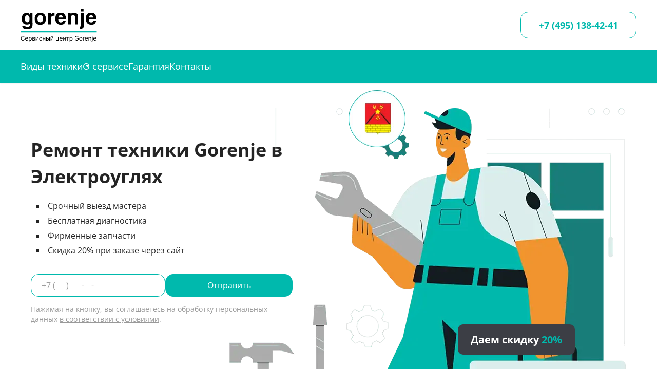

--- FILE ---
content_type: text/html; charset=UTF-8
request_url: https://remont-gorenje.ru/geo/elektrougli
body_size: 18854
content:
<!DOCTYPE html>
<html lang="ru-RU">

<head>
    <base href="/">
    <meta charset="utf-8">
    <meta http-equiv="X-UA-Compatible" content="IE=edge">
    <meta name="viewport" content="width=device-width, initial-scale=1">
    <meta name="robots" content="">
    <title>Сервисный центр Gorenje в Электроуглях | Ремонт техники Gorenje недорого, быстро, с гарантией</title>
    <meta name="description" content="Ремонт техники Gorenje в Электроуглях с выездом на дом мастеров сервисного центра Горенье.⚙️ Бесплатный выезд мастера. ⚙️ Диагностика - 0 руб. ⚙️ Гарантия до 1 года
">
    <meta name="keywords" content="">
        
    <meta name="yandex-verification" content="1237a15c1eb17014">
    <meta name="google-site-verification" content="h8WyZGIENiBrTR6hS7nHxEyFTbwnWZ5DLRrQUPclYWA">
        
    <meta property="og:url" content="https://remont-gorenje.ru/geo/elektrougli">
    <meta property="og:title" content="Сервисный центр Gorenje в Электроуглях | Ремонт техники Gorenje недорого, быстро, с гарантией">
    <meta property="og:description" content="Ремонт техники Gorenje в Электроуглях с выездом на дом мастеров сервисного центра Горенье.⚙️ Бесплатный выезд мастера. ⚙️ Диагностика - 0 руб. ⚙️ Гарантия до 1 года
">
    <meta property="og:type" content="website">
    
    <link rel="canonical" href="https://remont-gorenje.ru/geo/elektrougli">
    
    <link rel="shortcut icon" href="/assets/favicon.ico" type="image/x-icon">
    
    
    <!--
    <link rel="preload" href="/assets/ui/fonts/panton-extrabold.woff2" as="font" type="font/woff2" crossorigin>
    <link rel="preload" href="/assets/ui/fonts/opensans-bold.woff2" as="font" type="font/woff2" crossorigin>
    <link rel="preload" href="/assets/ui/fonts/opensans-medium.woff2" as="font" type="font/woff2" crossorigin>
    -->
    
    <!--
    <link rel="preload" href="/assets/ui/fonts/inter-regular.woff2" as="font" type="font/woff2" crossorigin>
    -->
    

    <style>
    html, body, body div,span,object,iframe,h1,h2,h3,h4,h5,h6,p,blockquote,pre,abbr,address,cite,code,del,dfn,em,img,ins,kbd,q,samp,small,strong,sub,sup,var,b,i,dl,dt,dd,ol,ul,li,fieldset,form,label,legend,table,caption,tbody,tfoot,thead,tr,th,td,article,aside,canvas,details,figcaption,figure,footer,header,hgroup,menu,nav,section,summary,time,mark,audio,video{border:0;font-size:100%;vertical-align:baseline;margin:0;padding:0}article,aside,details,figcaption,figure,footer,header,hgroup,menu,nav,section{display:block}blockquote,q{quotes:none}blockquote:before,blockquote:after,q:before,q:after{content:none}ins{background-color:#ff9;color:#000;text-decoration:none}mark{background-color:#ff9;color:#000;font-style:italic;font-weight:700}del{text-decoration:line-through}abbr[title],dfn[title]{border-bottom:1px dotted;cursor:help}table{border-collapse:collapse;border-spacing:0}hr{display:block;height:1px;border:0;border-top:1px solid #ccc;margin:1em
0;padding:0}input,select{vertical-align:middle}html{-ms-text-size-adjust:100%;-webkit-text-size-adjust:100%;overflow-y:scroll}a:link{-webkit-tap-highlight-color:#ff5e99}a:hover,a:active{outline:none}a,a:active,a:visited{color:#607890}a:hover{color:#036}ul,ol{margin-left:2em}ol{list-style-type:decimal}nav ul, nav
li{list-style:none;list-style-image:none;margin:0}small{font-size:85%}b,strong,th{font-weight:700}td{vertical-align:top}sub,sup{font-size:75%;line-height:0;position:relative}sup{top:-0.5em}sub{bottom:-0.25em}pre{padding:15px;white-space:pre-wrap;word-wrap:break-word}.ie6 legend, .ie7
legend{margin-left:-7px}button,input,select,textarea{font-family:sans-serif;font-size:100%;margin:0;overflow:visible;vertical-align:baseline;width:auto}textarea{overflow:auto;vertical-align:text-top}label,input[type=button],input[type=submit],input[type=image],button{cursor:pointer}input::-moz-focus-inner,button::-moz-focus-inner{border:0;padding:0}input:invalid,textarea:invalid{}.no-boxshadow input:invalid, .no-boxshadow textarea:invalid{background-color:#f0dddd}.ie7
img{-ms-interpolation-mode:bicubic}body{}.clear{clear:both}img{display:block;margin-left:auto;margin-right:auto;width:100%}strong{font-weight:bold}pre,code{font-family:monospace}@media
print{*{background:transparent;color:black;text-shadow:none;filter:none;-ms-filter:none}a,a:visited{color:#444;text-decoration:underline}a[href]:after{content:" (" attr(href) ")"}abbr[title]:after{content:" (" attr(title) ")"}.ir a:after,a[href^="javascript:"]:after,a[href^="#"]:after{content:""}pre,blockquote{border:1px
solid #999;page-break-inside:avoid}thead{display:table-header-group}tr,img{page-break-inside:avoid}img{max-width:100%}@page{margin:0.5cm}p,h2,h3{orphans:3;widows:3}h2,h3{page-break-after:avoid}}@media only screen and (max-width: 320px){}@media only screen and (min-width: 321px) and (max-width: 480px){}@media only screen and (min-width: 481px) and (max-width: 768px){}@media only screen and (min-width: 769px) and (max-width: 1024px){}@media only screen and (min-width: 1024px){}@font-face{font-family:'Open Sans';src:url('/assets/ui/fonts/opensans-regular.woff2') format('woff2');font-weight:normal;font-style:normal;font-display:swap}@font-face{font-family:'Open Sans';src:url('/assets/ui/fonts/opensans-semibold.woff2') format('woff2');font-weight:600;font-style:normal;font-display:swap}@font-face{font-family:'Open Sans';src:url('/assets/ui/fonts/opensans-bold.woff2') format('woff2');font-weight:700;font-style:normal;font-display:swap}@font-face{font-family:'Open Sans';src:url('/assets/ui/fonts/opensans-medium.woff2') format('woff2');font-weight:500;font-style:normal;font-display:swap}@font-face{font-family:'Open Sans';src:url('/assets/ui/fonts/opensans-light.woff2') format('woff2');font-weight:300;font-style:normal;font-display:swap}body{font-family:'Open Sans',Arial,sans-serif;font-size:18px;color:#242424;background:#fff;scroll-behavior:smooth}input,textarea,button{font-family:'Open Sans',Arial,sans-serif;box-sizing:border-box}.container{width:100%;max-width:1200px;padding:0
20px;margin:0
auto;box-sizing:border-box}@media (max-width: 1200px){.container{max-width:960px}}@media (max-width: 960px){.container{max-width:640px}}h1,.h1,h2,.h2,h3,.h3,h4,.h4,h5,.h5{font-weight:700;line-height:1.45;display:block;position:relative;color:#242424}h1,.h1{font-size:36px}@media (max-width: 480px){h1,.h1{font-size:30px}}h2,.h2{font-size:28px;position:relative;padding-bottom:40px;text-align:center}@media (max-width: 960px){h2,.h2{padding-bottom:25px}}@media (max-width: 480px){h2,.h2{font-size:24px}}h3,.h3{font-size:24px}@media (max-width: 480px){h3,.h3{font-size:20px}}img{display:inline;width:auto;height:auto}.bg-lazy{background:#fdfdfd !important}.bg-lazy-before:before{background:#fdfdfd !important}.bg-lazy-after:after{background:#fdfdfd !important}.section-margin{margin:70px
0}@media (max-width: 960px){.section-margin{margin:50px
0}}@media (max-width: 640px){.section-margin{margin:35px
0}}.section-margin-b{margin-bottom:70px}@media (max-width: 960px){.section-margin-b{margin-bottom:50px}}@media (max-width: 640px){.section-margin-b{margin-bottom:35px}}.section-margin-t{margin-top:70px}@media (max-width: 960px){.section-margin-t{margin-top:50px}}@media (max-width: 640px){.section-margin-t{margin-top:35px}}.header{box-shadow:rgba(0, 0, 0, 0.1) 0px 1px 3px;z-index:100;position:sticky;top:0;background:#fff}.header
.container{max-width:none;padding:0
40px}@media (max-width: 1200px){.header
.container{padding:0
20px}}.header .container.is-1{display:flex;justify-content:space-between;align-items:center;padding-top:15px;padding-bottom:15px}.header .container.is-2{background:#00b9ad;position:relative}.is-open .header .container.is-2{background:transparent;position:absolute}.header__logo{display:block;text-decoration:none;background-position:center center;background-size:contain;background-repeat:no-repeat;background-image:url("data:image/svg+xml,%3Csvg xmlns='http://www.w3.org/2000/svg' width='193' height='86' fill='none'%3E%3Cg clip-path='url(%23a)'%3E%3Cpath fill-rule='evenodd' clip-rule='evenodd' d='M151.233 2.94h6.842V9.59H151.233V2.94Zm-3.067 49.819v-5.54c2.904 0 3.067-1.059 3.067-3.69V13.174h7.141V45.264c0 1.277-.136 2.498-.38 3.611-.57 2.444-3.72 3.773-5.919 3.855-.488.029-3.854-.026-3.909.029Zm-10.914-27.965c0-2.931-1.928-6.136-5.239-6.136-4.371 0-5.919 3.34-5.919 7.412v15.584l-7.222-.055V13.717h6.814v3.312c2.579-3.502 4.045-4.344 8.851-4.344 2.253 0 4.208.76 6.217 1.982 3.557 2.146 3.313 6.923 3.313 10.534v16.4h-6.814V24.794h-.001Zm-31.167-.082c-.108-1.655-.598-3.04-1.412-4.125s-2.199-1.738-4.181-1.928c-1.9.19-3.258.841-4.072 1.954-.842 1.087-1.358 2.471-1.575 4.1h11.24Zm76.397 0c-.108-1.655-.598-3.04-1.412-4.125s-2.198-1.738-4.181-1.928c-1.873.19-3.23.841-4.072 1.954-.842 1.087-1.357 2.471-1.574 4.1h11.239Zm-69.338 8.799c-2.715 8.468-7.276 8.958-12.896 8.985-4.18 0-7.955-1.793-9.99-4.535-2.037-2.742-3.069-6.162-3.15-10.207V27.291c0-2.389.38-4.697 1.167-6.923.76-2.198 2.145-4.072 4.1-5.564.95-.76 1.982-1.277 3.15-1.63a13.02 13.02 0 0 1 3.528-.489h2.063c.706 0 1.385.055 2.063.164.706.107 1.357.244 2.036.407 1.847.489 3.475 1.492 4.833 3.013 1.385 1.52 2.361 3.204 2.904 5.105.19.895.354 1.765.435 2.605.081.87.136 1.738.136 2.607v1.085c0 .38-.027 1.466-.055 1.873H94.682c-.054 4.018 2.28 7.224 5.647 7.33 3.258.083 4.806-1.03 5.919-3.364h6.896Zm76.424 0c-2.742 8.468-7.303 8.958-12.923 8.985-4.181 0-7.982-1.793-10.019-4.535s-3.067-6.162-3.148-10.207V27.291c0-2.389.38-4.697 1.167-6.923.787-2.198 2.145-4.072 4.1-5.564.978-.76 2.036-1.277 3.176-1.63a13.022 13.022 0 0 1 3.53-.489h2.09c.679 0 1.357.055 2.063.164.679.107 1.357.244 2.009.407 1.847.489 3.476 1.492 4.86 3.013 1.356 1.52 2.335 3.204 2.878 5.105.217.895.353 1.765.434 2.605.109.87.136 1.738.136 2.607v1.085c0 .38-.026 1.466-.054 1.873H171.08c-.055 4.018 2.28 7.224 5.674 7.33 3.23.083 4.778-1.03 5.892-3.364h6.922ZM69 13.445h6.95v4.48c1.331-1.385 2.715-5.457 9.258-5.212v7.383c-1.737 0-4.995-.027-6.977 1.765-1.412 1.277-2.09 3.204-2.118 5.837l-.055 14.062H69V13.446ZM42.393 27.727c0 2.255.516 4.207 1.602 5.918 1.06 1.711 2.932 2.715 5.62 2.932 2.661-.216 4.507-1.22 5.538-2.959 1.06-1.764 1.575-3.69 1.575-5.89v-.762a10.642 10.642 0 0 0-1.52-5.021c-.897-1.576-2.499-2.553-4.807-2.96h-.298c-.082-.026-.19-.053-.27-.08-.109 0-.218 0-.3-.027h-.27c-2.418.19-4.155 1.14-5.24 2.85-1.087 1.71-1.63 3.718-1.63 6Zm-6.814.244c0-4.424 1.113-7.954 3.366-10.643 2.254-2.688 5.403-4.044 9.421-4.044h2.063a10.639 10.639 0 0 1 1.602.026c.57.054 1.113.136 1.656.245 3.448.57 5.945 2.28 7.521 5.05 1.574 2.768 2.39 5.782 2.443 8.985v.38c-.027 4.154-1.086 7.63-3.204 10.372-2.118 2.742-5.403 4.127-9.8 4.127l-2.064.053c-4.37-.053-7.629-1.438-9.773-4.18-2.173-2.742-3.23-6.216-3.23-10.37ZM10.807 29.8a11.455 11.455 0 0 0 1.614 4.255c.793 1.26 1.927 2.036 3.437 2.317.478.088.946.121 1.43.088 1.644-.117 2.906-1.025 3.767-2.299.836-1.278 1.34-2.825 1.506-4.62.125-1.343.12-2.781-.089-4.11a11.87 11.87 0 0 0-1.308-3.813c-.666-1.21-1.705-1.986-3.118-2.36-.786-.209-1.429-.332-2.235-.158-1.603.345-2.83 1.227-3.66 2.628-.773 1.3-1.24 2.782-1.418 4.456-.125 1.18-.12 2.45.074 3.616Zm12.717 10.145c-2.785 2.192-6.523 2.286-9.912 2.017-3.422-.274-6.023-1.75-7.844-4.405-1.982-2.96-2.987-6.271-2.932-9.91 0-3.693.977-6.979 2.96-9.91 1.981-2.905 4.94-4.399 8.904-4.399 6.244-.027 6.706 1.547 8.471 4.508v-3.692h6.814l.096 24.328c.01 2.12.304 8.076-1.86 11.047-1.087 1.465-2.418 2.523-4.074 3.148a16.522 16.522 0 0 1-5.104 1.032c-.217 0-.435.055-.652.055h-.65l-2.064.055c-.136-.027-.27-.055-.38-.055h-.95c-2.58-.027-4.534-.65-6.679-1.846-2.172-1.169-3.258-3.64-3.34-6.599l7.684.056c.326 3.067 2.036 3.474 4.778 3.474 6.253 0 6.734-4.292 6.734-8.904Z' fill='%23000'/%3E%3C/g%3E%3Cpath d='M10.1 74.5H8.777a2.746 2.746 0 0 0-1.113-1.726 2.985 2.985 0 0 0-.91-.447c-.335-.1-.683-.15-1.045-.15-.66 0-1.259.167-1.795.501-.533.334-.957.826-1.273 1.476-.312.65-.469 1.447-.469 2.392 0 .944.157 1.741.469 2.391.316.65.74 1.142 1.273 1.476.536.333 1.135.5 1.795.5.362 0 .71-.05 1.044-.149.334-.1.638-.247.911-.442a2.798 2.798 0 0 0 1.113-1.731H10.1a4.4 4.4 0 0 1-.543 1.497 4.09 4.09 0 0 1-.98 1.124c-.39.305-.83.538-1.316.697-.483.16-1 .24-1.55.24-.93 0-1.758-.227-2.482-.682-.724-.454-1.294-1.1-1.71-1.939-.415-.838-.623-1.832-.623-2.983 0-1.15.208-2.144.623-2.983.416-.838.986-1.484 1.71-1.938.724-.455 1.552-.682 2.482-.682.55 0 1.067.08 1.55.24.487.16.925.394 1.316.703.39.305.717.678.98 1.118.263.437.444.936.543 1.497Zm5.394 7.67c-.788 0-1.468-.174-2.04-.522a3.504 3.504 0 0 1-1.316-1.47c-.305-.632-.458-1.367-.458-2.205 0-.838.153-1.577.458-2.216.31-.643.739-1.143 1.29-1.502.553-.362 1.2-.543 1.938-.543.426 0 .847.07 1.263.213.415.142.793.373 1.134.692.341.316.613.735.815 1.257.203.522.304 1.165.304 1.929v.532h-6.307V77.25h5.028c0-.462-.092-.874-.277-1.236a2.087 2.087 0 0 0-.777-.858c-.334-.21-.728-.314-1.183-.314-.5 0-.934.124-1.3.373a2.452 2.452 0 0 0-.836.959 2.817 2.817 0 0 0-.293 1.267v.725c0 .618.107 1.141.32 1.571.216.426.517.751.9.975.384.22.83.33 1.337.33.33 0 .629-.046.895-.138.27-.096.502-.238.698-.426.195-.192.346-.43.453-.714l1.214.34a2.693 2.693 0 0 1-.645 1.087c-.301.31-.674.55-1.118.725a4.15 4.15 0 0 1-1.497.255Zm5.3 2.898v-11.25h1.215v1.3h.149c.092-.142.22-.323.383-.543.167-.224.405-.423.714-.597.313-.178.735-.266 1.268-.266.689 0 1.296.172 1.822.516.525.345.935.833 1.23 1.465.295.632.442 1.378.442 2.237 0 .867-.147 1.618-.442 2.254-.295.632-.703 1.122-1.225 1.47-.522.344-1.124.517-1.806.517-.525 0-.946-.088-1.262-.262a2.34 2.34 0 0 1-.73-.602 8.06 8.06 0 0 1-.394-.564h-.107v4.325h-1.257Zm1.236-7.159c0 .618.09 1.163.272 1.635.18.47.445.837.793 1.103.348.263.774.394 1.279.394.525 0 .964-.138 1.315-.415a2.54 2.54 0 0 0 .8-1.13 4.431 4.431 0 0 0 .271-1.587c0-.575-.089-1.094-.266-1.555a2.404 2.404 0 0 0-.794-1.103c-.351-.273-.794-.41-1.326-.41-.512 0-.941.13-1.29.389-.347.255-.61.614-.788 1.076-.177.458-.266.992-.266 1.603ZM29.935 82v-8.182h3.345c.88 0 1.58.199 2.099.597.518.397.777.923.777 1.576 0 .498-.147.883-.442 1.156-.294.27-.673.453-1.134.549.302.043.594.15.879.32.287.17.525.404.713.703.189.294.283.657.283 1.086 0 .42-.107.794-.32 1.124-.213.33-.518.592-.916.783-.398.192-.874.288-1.428.288h-3.856Zm1.193-1.15h2.663c.434 0 .773-.104 1.018-.31.245-.206.367-.486.367-.841 0-.423-.122-.755-.367-.996-.245-.245-.584-.368-1.018-.368h-2.663v2.514Zm0-3.601h2.152c.337 0 .627-.047.868-.139.242-.096.426-.23.554-.405.132-.177.197-.387.197-.628a.927.927 0 0 0-.431-.81c-.288-.199-.684-.298-1.188-.298h-2.152v2.28Zm8.487 2.897 3.941-6.328h1.45V82h-1.258v-6.328L39.828 82h-1.47v-8.182h1.257v6.328Zm11.017 2.025c-.767 0-1.428-.182-1.982-.544a3.54 3.54 0 0 1-1.278-1.497c-.299-.635-.448-1.361-.448-2.178 0-.831.153-1.565.458-2.2.31-.64.739-1.138 1.29-1.497.553-.362 1.2-.543 1.938-.543a3.67 3.67 0 0 1 1.556.32c.461.212.84.51 1.134.894.295.384.478.831.549 1.343h-1.257c-.096-.373-.31-.704-.64-.991-.326-.291-.766-.437-1.32-.437-.49 0-.92.128-1.29.383-.365.253-.651.61-.857 1.071-.202.458-.304.996-.304 1.614 0 .632.1 1.183.299 1.651.202.47.486.833.852 1.092.37.26.803.39 1.3.39.326 0 .623-.058.89-.171.266-.114.491-.277.676-.49.184-.213.316-.47.394-.767h1.257a2.911 2.911 0 0 1-.527 1.305 2.947 2.947 0 0 1-1.103.916c-.455.224-.984.336-1.587.336Zm10.53-4.837v1.172h-4.517v-1.172h4.518Zm-4.218-3.516V82h-1.257v-8.182h1.257Zm5.177 0V82h-1.257v-8.182h1.257Zm3.383 2.962h2.344c.958 0 1.692.243 2.2.73.507.486.761 1.102.761 1.848 0 .49-.113.936-.34 1.337a2.475 2.475 0 0 1-1.002.953c-.44.235-.98.352-1.62.352h-3.43v-8.182h1.257v7.01h2.174c.497 0 .905-.131 1.225-.394.32-.263.48-.6.48-1.012 0-.433-.16-.787-.48-1.06-.32-.274-.728-.41-1.225-.41h-2.344V76.78ZM72.109 82v-8.182h1.257V82h-1.257Zm4.815-1.854 3.942-6.328h1.449V82h-1.257v-6.328L77.138 82h-1.47v-8.182h1.256v6.328Zm3.111-9.055h1.172c0 .575-.199 1.046-.597 1.412-.397.365-.937.548-1.619.548-.671 0-1.206-.183-1.603-.549-.395-.365-.592-.836-.592-1.411h1.172c0 .277.077.52.23.73.156.21.42.314.793.314.373 0 .64-.105.799-.314.163-.21.245-.453.245-.73Zm15.236 2.727v7.01h1.15v3.814h-1.257V82h-6.328v-8.182h1.257v7.01h3.92v-7.01h1.258Zm6.429 8.353c-.788 0-1.468-.175-2.04-.523a3.503 3.503 0 0 1-1.316-1.47c-.305-.632-.458-1.367-.458-2.205 0-.838.153-1.577.458-2.216.31-.643.739-1.143 1.29-1.502.553-.362 1.2-.543 1.938-.543.426 0 .847.07 1.263.213.415.142.793.373 1.134.692.341.316.613.735.815 1.257.203.522.304 1.165.304 1.929v.532h-6.307V77.25h5.028c0-.462-.092-.874-.277-1.236a2.087 2.087 0 0 0-.777-.858c-.334-.21-.728-.314-1.183-.314-.5 0-.934.124-1.299.373a2.45 2.45 0 0 0-.837.959 2.815 2.815 0 0 0-.293 1.267v.725c0 .618.107 1.141.32 1.571.217.426.517.751.9.975.384.22.829.33 1.337.33.33 0 .629-.046.895-.138.27-.096.502-.238.698-.426.195-.192.346-.43.453-.714l1.214.34a2.703 2.703 0 0 1-.644 1.087c-.302.31-.675.55-1.119.725-.444.17-.943.255-1.497.255Zm10.776-4.837v1.172h-4.517v-1.172h4.517Zm-4.219-3.516V82H107v-8.182h1.257Zm5.178 0V82h-1.257v-8.182h1.257Zm1.182 1.172v-1.172h6.648v1.172h-2.685V82h-1.257v-7.01h-2.706Zm8.482 10.078v-11.25h1.214v1.3h.149c.093-.142.221-.323.384-.543a2.25 2.25 0 0 1 .714-.597c.312-.178.735-.266 1.268-.266.688 0 1.296.172 1.821.516.526.345.936.833 1.231 1.465.294.632.442 1.378.442 2.237 0 .867-.148 1.618-.442 2.254-.295.632-.703 1.122-1.225 1.47-.522.344-1.124.517-1.806.517-.526 0-.947-.088-1.263-.262a2.331 2.331 0 0 1-.729-.602 8.156 8.156 0 0 1-.395-.564h-.106v4.325h-1.257Zm1.236-7.159c0 .618.09 1.163.271 1.635.181.47.446.837.794 1.103.348.263.774.394 1.278.394.526 0 .964-.138 1.316-.415.355-.28.622-.657.799-1.13a4.433 4.433 0 0 0 .272-1.587c0-.575-.089-1.094-.267-1.555-.174-.466-.438-.833-.793-1.103-.352-.273-.794-.41-1.327-.41-.511 0-.941.13-1.289.389-.348.255-.611.614-.788 1.076-.178.458-.266.992-.266 1.603Zm19.751-3.409a3.868 3.868 0 0 0-.463-.964 2.987 2.987 0 0 0-.677-.735 2.838 2.838 0 0 0-.884-.464 3.524 3.524 0 0 0-1.087-.16c-.646 0-1.234.167-1.763.501-.529.334-.95.826-1.262 1.476-.313.65-.469 1.447-.469 2.392 0 .944.158 1.741.474 2.391.316.65.744 1.142 1.284 1.476a3.39 3.39 0 0 0 1.821.5c.625 0 1.176-.133 1.652-.4.479-.269.852-.649 1.118-1.14.27-.493.405-1.073.405-1.74l.405.084h-3.281v-1.171h4.155v1.171c0 .899-.192 1.68-.576 2.344a3.973 3.973 0 0 1-1.576 1.545c-.668.362-1.435.543-2.302.543-.965 0-1.814-.227-2.546-.682-.728-.454-1.296-1.1-1.704-1.939-.405-.838-.607-1.832-.607-2.983 0-.862.115-1.638.346-2.327.234-.693.564-1.282.991-1.769.426-.486.93-.86 1.512-1.118a4.68 4.68 0 0 1 1.923-.39c.576 0 1.112.088 1.609.262.501.17.946.413 1.337.73.394.312.723.687.985 1.123.263.434.444.915.544 1.444h-1.364Zm6.844 7.67c-.739 0-1.387-.175-1.945-.527a3.578 3.578 0 0 1-1.299-1.475c-.309-.633-.464-1.371-.464-2.216 0-.853.155-1.596.464-2.232.312-.636.745-1.13 1.299-1.481.558-.352 1.206-.527 1.945-.527.738 0 1.384.175 1.938.527.558.352.991.845 1.3 1.48.313.637.469 1.38.469 2.233 0 .845-.156 1.584-.469 2.216a3.531 3.531 0 0 1-1.3 1.475c-.554.352-1.2.528-1.938.528Zm0-1.129c.561 0 1.022-.144 1.384-.431.363-.288.631-.666.805-1.135.174-.469.261-.976.261-1.523 0-.547-.087-1.057-.261-1.53a2.572 2.572 0 0 0-.805-1.144c-.362-.291-.823-.437-1.384-.437-.562 0-1.023.146-1.385.437a2.572 2.572 0 0 0-.805 1.145 4.388 4.388 0 0 0-.261 1.529c0 .547.087 1.054.261 1.523.174.469.442.847.805 1.135.362.287.823.431 1.385.431Zm5.626.959v-8.182h1.214v1.236h.086c.149-.405.419-.733.809-.986a2.384 2.384 0 0 1 1.321-.378c.093 0 .208.002.346.006a4.6 4.6 0 0 1 .315.016v1.278a3.792 3.792 0 0 0-.293-.048 2.886 2.886 0 0 0-.474-.037 2.23 2.23 0 0 0-1.066.25c-.309.163-.554.39-.735.682a1.842 1.842 0 0 0-.266.985V82h-1.257Zm8.762.17c-.788 0-1.468-.174-2.04-.522a3.506 3.506 0 0 1-1.316-1.47c-.305-.632-.458-1.367-.458-2.205 0-.838.153-1.577.458-2.216.309-.643.739-1.143 1.29-1.502.553-.362 1.2-.543 1.938-.543.427 0 .847.07 1.263.213.415.142.794.373 1.134.692.341.316.613.735.815 1.257.203.522.304 1.165.304 1.929v.532h-6.307V77.25h5.029a2.69 2.69 0 0 0-.277-1.236 2.09 2.09 0 0 0-.778-.858c-.334-.21-.728-.314-1.183-.314-.5 0-.934.124-1.299.373a2.453 2.453 0 0 0-.837.959 2.82 2.82 0 0 0-.293 1.267v.725c0 .618.107 1.141.32 1.571.217.426.517.751.9.975.384.22.829.33 1.337.33.331 0 .629-.046.895-.138.27-.096.503-.238.698-.426.195-.192.346-.43.453-.714l1.214.34a2.692 2.692 0 0 1-.644 1.087c-.302.31-.675.55-1.119.725-.444.17-.943.255-1.497.255Zm6.557-5.092V82h-1.257v-8.182h1.215v1.279h.106c.192-.416.483-.75.874-1.002.391-.255.895-.383 1.513-.383.554 0 1.038.113 1.454.34.415.224.739.565.969 1.023.231.455.347 1.03.347 1.726V82h-1.257v-5.114c0-.642-.167-1.143-.501-1.502-.334-.362-.792-.543-1.374-.543-.402 0-.76.087-1.076.26-.313.175-.56.429-.741.763-.181.333-.272.738-.272 1.214Zm7.518-3.26h1.257v8.779c0 .504-.087.94-.261 1.31-.171.37-.43.655-.778.858-.344.202-.779.303-1.305.303h-.256v-1.172h.235c.383 0 .664-.113.841-.34.178-.224.267-.544.267-.96v-8.778Zm.618-1.364a.893.893 0 0 1-.634-.25.804.804 0 0 1-.261-.602c0-.234.087-.435.261-.602a.893.893 0 0 1 .634-.25c.245 0 .454.084.628.25a.796.796 0 0 1 .267.602.796.796 0 0 1-.267.602.874.874 0 0 1-.628.25Zm6.372 9.717c-.789 0-1.469-.175-2.04-.523a3.5 3.5 0 0 1-1.316-1.47c-.305-.632-.458-1.367-.458-2.205 0-.838.153-1.577.458-2.216.309-.643.739-1.143 1.289-1.502.554-.362 1.2-.543 1.939-.543.426 0 .847.07 1.262.213.416.142.794.373 1.135.692.341.316.612.735.815 1.257.202.522.304 1.165.304 1.929v.532h-6.307V77.25h5.028c0-.462-.092-.874-.277-1.236a2.083 2.083 0 0 0-.778-.858c-.333-.21-.728-.314-1.182-.314-.501 0-.934.124-1.3.373a2.45 2.45 0 0 0-.836.959 2.82 2.82 0 0 0-.293 1.267v.725c0 .618.106 1.141.32 1.571.216.426.516.751.9.975.383.22.829.33 1.337.33.33 0 .628-.046.895-.138.269-.096.502-.238.697-.426.196-.192.347-.43.453-.714l1.215.34a2.694 2.694 0 0 1-.645 1.087c-.302.31-.675.55-1.118.725-.444.17-.943.255-1.497.255Z' fill='%23000'/%3E%3Cpath fill='%2300B9AD' d='M0 58h191v4H0z'/%3E%3Cdefs%3E%3CclipPath id='a'%3E%3Cpath fill='%23fff' d='M0 0h192.756v56.756H0z'/%3E%3C/clipPath%3E%3C/defs%3E%3C/svg%3E");width:150px;height:67px}@media (max-width: 640px){.header__logo{width:123px;height:55px}}@media (max-width: 480px){.header__logo{width:100px;height:45px;margin-right:10px}}.header__phone{margin-left:auto}.header__phone
a{color:#00b9ad;border:1px
solid #00b9ad;border-radius:15px;font-weight:700;text-decoration:none;padding:13px
35px;white-space:nowrap}@media (max-width: 640px){.header__phone
a{font-size:16px;padding:0;border:0;color:#000}}.header__openMenu{width:28px;min-width:28px;height:20px;display:none;flex-direction:column;justify-content:space-between;align-items:center;box-sizing:border-box;margin-left:10px;cursor:pointer}@media (max-width: 640px){.header__openMenu{display:flex}}.header__openMenu
div{height:3px;border-radius:3px;background:#000;width:100%;transition:all ease 0.2s;position:relative}.is-open .header__openMenu div.is-1{transform:rotate(45deg);top:9px}.is-open .header__openMenu div.is-2{opacity:0}.is-open .header__openMenu div.is-3{transform:rotate(-45deg);top:-8px}.header__menu{width:100%}@media (max-width: 640px){.header__menu{display:none}}.is-open
.header__menu{display:block;position:absolute;top:0;left:0;right:0;box-shadow:rgba(0, 0, 0, 0.1) 0px 1px 3px;background:#fff;max-height:calc(100vh - 85px);overflow:auto}@media (max-width: 480px){.is-open
.header__menu{max-height:calc(100vh - 75px)}}.header__menuIn{font-size:18px}@media (max-width: 1200px){.header__menuIn{font-size:16px}}@media (max-width: 960px){.header__menuIn{font-size:14px}}.header__menuIn>ul{display:flex;justify-content:flex-start;align-items:center;list-style-type:none;padding:0;margin:0;gap:70px}.is-open .header__menuIn>ul{gap:20px;flex-direction:column;padding-top:25px;padding-bottom:25px}.header__menuIn>ul>li{display:block}.header__menuIn > ul > li:hover
ul{display:grid}.is-open .header__menuIn > ul > li:hover
ul{display:flex}.header__menuIn>ul>li>span,.header__menuIn>ul>li>a{display:block;color:#fff;padding:20px
0;text-decoration:none;cursor:pointer;position:relative}.is-open .header__menuIn > ul > li > span, .is-open .header__menuIn>ul>li>a{color:#3d3f45;font-size:18px;padding:5px
20px}.header__menuIn>ul>li>span:after{content:'';width:0;height:0;border-style:solid;border-width:4px 3px 0;position:absolute;top:50%;right:-12px;transform:translateY(-50%);border-color:transparent;border-top-color:inherit}.is-open .header__menuIn>ul>li>span:after{right:0;display:inline-block;margin-left:10px;position:relative}.header__menuIn>ul>li>ul{display:none;position:absolute;top:64px;background:#fff;left:0;right:0;margin:0;padding:25px
20px;box-sizing:border-box;list-style-type:none;grid-template-rows:repeat(1, 1fr);grid-template-columns:repeat(5, 1fr);gap:35px 15px;box-shadow:rgba(0, 0, 0, 0.1) 0px 1px 3px;max-height:calc(100vh - 161px);overflow:auto}@media (max-width: 1200px){.header__menuIn>ul>li>ul{max-height:calc(100vh - 159px);top:62px}}@media (max-width: 960px){.header__menuIn>ul>li>ul{max-height:calc(100vh - 156px);top:59px}}@media (max-width: 640px){.header__menuIn>ul>li>ul{max-height:none}}.is-open .header__menuIn>ul>li>ul{position:relative;flex-direction:column;box-shadow:none;padding:15px
0;top:auto;left:auto;right:auto;gap:15px}.header__menuIn>ul>li>ul>li>a{text-align:center;color:#000;text-decoration:none}.header__menuIn>ul>li>ul>li>a:hover{color:#00b4ff}.is-open .header__menuIn>ul>li>ul>li>a{font-size:15px}.header__menuIn .is-img{height:100px;margin-bottom:15px}@media (max-width: 1200px){.header__menuIn .is-img{height:75px}}@media (max-width: 960px){.header__menuIn .is-img{height:50px}}.header__menuIn .is-img
img{max-height:100%}.is-open .header__menuIn .is-img{display:none}.firstscreen__box{display:flex;justify-content:space-between;position:relative;padding-top:80px;padding-bottom:60px;border-bottom:1px solid #e8e8e8}@media (max-width: 1200px){.firstscreen__box{padding-top:40px}}@media (max-width: 960px){.firstscreen__box{flex-direction:column;justify-content:center;padding-bottom:40px}}.is-big-img
.firstscreen__box{padding-bottom:160px}@media (max-width: 1200px){.is-big-img
.firstscreen__box{padding-bottom:100px}}@media (max-width: 960px){.is-big-img
.firstscreen__box{padding-bottom:0}}.firstscreen__content{max-width:510px;padding-top:25px;color:#242424;font-size:16px;line-height:normal}@media (max-width: 960px){.firstscreen__content{width:100%}}@media (max-width: 960px){.firstscreen__content{padding-top:0}}.firstscreen__content h1
span{color:#00b9ad}.firstscreen__price{margin:20px
0;color:#3c3e45;font-weight:600;font-size:18px}.firstscreen__price
span{color:#00b9ad}.firstscreen__descr{margin:20px
0}.firstscreen__descr
ul{list-style-type:square;list-style-position:inside;margin:0;padding:0;padding-left:10px}.firstscreen__descr ul
li{margin:7px
0}.firstscreen__descr ul li::marker{color:#00b9ad}.firstscreen__form{margin:20px
0;margin-top:35px}.firstscreen__form
form{display:flex;justify-content:space-between;align-items:center;gap:20px}@media (max-width: 640px){.firstscreen__form
form{flex-direction:column}}.firstscreen__form form
input{display:block;width:100%;height:44px;border:1px
solid #00b9ad;box-sizing:border-box;color:#9e9e9e;padding:0
20px;font-size:16px;border-radius:15px;background:#fff;outline:none}.firstscreen__form form input::placeholder{color:#9e9e9e}.firstscreen__form form
button{display:block;width:100%;height:44px;border:1px
solid #00b9ad;background:#00b9ad;box-sizing:border-box;font-size:16px;border-radius:15px;color:#fff;cursor:pointer;outline:none}.firstscreen__form .is-polytic{color:#999;font-size:14px;margin-top:15px}@media (max-width: 640px){.firstscreen__form .is-polytic{text-align:center}}.firstscreen__form .is-polytic
a{color:#999;text-decoration:underline}.firstscreen__form .is-polytic a:hover{color:#00b9ad}.firstscreen__image{place-self:auto;height:auto;padding-right:100px;position:relative;display:flex;justify-content:center;align-items:center}@media (max-width: 1200px){.firstscreen__image{padding-right:0}}@media (max-width: 960px){.firstscreen__image{width:100%;margin-top:25px}}.firstscreen__image img.is-geo{position:absolute;top:-225px;right:430px;z-index:5}@media (max-width: 1200px){.firstscreen__image img.is-geo{top:-108px;right:241px}}@media (max-width: 960px){.firstscreen__image img.is-geo{top:10px;right:auto;left:5%}}.firstscreen__image img.is-main{max-height:466px;max-width:466px}@media (max-width: 1200px){.firstscreen__image img.is-main{max-width:350px}}@media (max-width: 960px){.firstscreen__image img.is-main{max-width:60%}}.is-big-img
.firstscreen__image{bottom:-160px}@media (max-width: 1200px){.is-big-img
.firstscreen__image{bottom:-100px}}@media (max-width: 960px){.is-big-img
.firstscreen__image{bottom:auto}}.is-big-img .firstscreen__image img.is-main{position:absolute;bottom:0;right:0;max-width:none;max-height:none}@media (max-width: 1200px){.is-big-img .firstscreen__image img.is-main{max-width:550px}}@media (max-width: 960px){.is-big-img .firstscreen__image img.is-main{position:relative;max-width:100%;right:auto}}.firstscreen__sale{border-radius:10px;background-color:#3c3e45;position:absolute;z-index:5;right:80px;bottom:80px;color:#fff;font-size:20px;line-height:1.45;font-weight:700;padding:15px
25px;white-space:nowrap}@media (max-width: 1200px){.firstscreen__sale{right:10px}}@media (max-width: 960px){.firstscreen__sale{font-size:15px;bottom:20px !important;left:50%;right:auto !important;transform:translateX(-50%)}}.is-big-img
.firstscreen__sale{right:100px;bottom:120px}.firstscreen__sale
b{color:#00b9ad}
    </style>
    <link href="/assets/components/modxminify/cache/styles-1-1724334657.min.css" rel="preload" as="style" onload="this.rel='stylesheet'">

    









    <!-- Yandex.Metrika counter -->
<script>
    (function(m,e,t,r,i,k,a){m[i]=m[i]||function(){(m[i].a=m[i].a||[]).push(arguments)};
        m[i].l=1*new Date();
        for (var j = 0; j < document.scripts.length; j++) {if (document.scripts[j].src === r) { return; }}
        k=e.createElement(t),a=e.getElementsByTagName(t)[0],k.async=1,k.src=r,a.parentNode.insertBefore(k,a)})
    (window, document, "script", "/tag.js", "ym");

    ym(92796479, "init", {
        clickmap:true,
        trackLinks:true,
        accurateTrackBounce:true,
        webvisor:true,
        ecommerce:"dataLayer"
    });
</script>
<!-- /Yandex.Metrika counter -->


<!-- Google tag (gtag.js) -->
<script async src="/gtag.js"></script>
<script>
  window.dataLayer = window.dataLayer || [];
  function gtag(){dataLayer.push(arguments);}
  gtag('js', new Date());

  gtag('config', 'G-R8YLR89PM0');
</script>
</head>
<body class="webp">
    
<div class="header" id="js-header">
    <div class="container is-1">
        
        <a href="/" class="header__logo"></a>
        
        <div class="header__phone">
            <a href="tel:+74951384241">+7 (495) 138-42-41</a>
        </div>
        
        <div class="header__openMenu">
            <div class="is-1"></div>
            <div class="is-2"></div>
            <div class="is-3"></div>
        </div>
        
    </div>
    
    <div class="container is-2">
        
        <div class="header__menu">
            <div class="header__menuIn">
                <ul>
                    <li><span>Виды техники</span>
                        <ul>
                            <li>
                                <a href="/stiralnye-mashiny">
                                    <div class="is-img">
                                        <img src="/webp/assets/components/phpthumbof/cache/stiralnye-mashiny.bb39ee4c85492900508e90b75bdcad80.png.webp" width="77" height="100" loading="lazy"  alt="">
                                    </div>
                                    <div class="is-caption">
                                        Стиральные машины
                                    </div>
                                </a>
                            </li>
                            <li>
                                <a href="/kholodilniki">
                                    <div class="is-img">
                                        <img src="/webp/assets/components/phpthumbof/cache/kholodilniki.bb39ee4c85492900508e90b75bdcad80.png.webp" width="57" height="100" loading="lazy"  alt="">
                                    </div>
                                    <div class="is-caption">
                                        Холодильники
                                    </div>
                                </a>
                            </li>
                            <li>
                                <a href="/pylesosy">
                                    <div class="is-img">
                                        <img src="/webp/assets/components/phpthumbof/cache/pylesosy.bb39ee4c85492900508e90b75bdcad80.png.webp" width="68" height="100" loading="lazy"  alt="">
                                    </div>
                                    <div class="is-caption">
                                        Пылесосы
                                    </div>
                                </a>
                            </li>
                            <li>
                                <a href="/posudomoechnye-mashiny">
                                    <div class="is-img">
                                        <img src="/webp/assets/components/phpthumbof/cache/posudomoechnye-mashiny.bb39ee4c85492900508e90b75bdcad80.png.webp" width="84" height="100" loading="lazy"  alt="">
                                    </div>
                                    <div class="is-caption">
                                        Посудомоечные машины 
                                    </div>
                                </a>
                            </li>
                            <li>
                                <a href="/sushilnye-mashiny">
                                    <div class="is-img">
                                        <img src="/webp/assets/components/phpthumbof/cache/sushilnye-mashiny.bb39ee4c85492900508e90b75bdcad80.png.webp" width="72" height="100" loading="lazy"  alt="">
                                    </div>
                                    <div class="is-caption">
                                        Сушильные машины
                                    </div>
                                </a>
                            </li>
                            <li>
                                <a href="/dukhovye-shkafy">
                                    <div class="is-img">
                                        <img src="/webp/assets/components/phpthumbof/cache/dukhovye-shkafy.bb39ee4c85492900508e90b75bdcad80.png.webp" width="100" height="100" loading="lazy"  alt="">
                                    </div>
                                    <div class="is-caption">
                                        Духовые шкафы
                                    </div>
                                </a>
                            </li>
                            <li>
                                <a href="/elektroplity">
                                    <div class="is-img">
                                        <img src="/webp/assets/components/phpthumbof/cache/elektroplity.bb39ee4c85492900508e90b75bdcad80.png.webp" width="70" height="100" loading="lazy"  alt="">
                                    </div>
                                    <div class="is-caption">
                                        Электроплиты
                                    </div>
                                </a>
                            </li>
                            <li>
                                <a href="/varochnye-paneli">
                                    <div class="is-img">
                                        <img src="/webp/assets/components/phpthumbof/cache/varochnye-paneli.bb39ee4c85492900508e90b75bdcad80.png.webp" width="117" height="100" loading="lazy"  alt="">
                                    </div>
                                    <div class="is-caption">
                                        Варочные панели
                                    </div>
                                </a>
                            </li>
                            <li>
                                <a href="/kofemashiny">
                                    <div class="is-img">
                                        <img src="/webp/assets/components/phpthumbof/cache/kofemashiny.bb39ee4c85492900508e90b75bdcad80.png.webp" width="75" height="100" loading="lazy"  alt="">
                                    </div>
                                    <div class="is-caption">
                                        Кофемашины
                                    </div>
                                </a>
                            </li>
                            <li>
                                <a href="/vodonagrevateli">
                                    <div class="is-img">
                                        <img src="/webp/assets/components/phpthumbof/cache/vodonagrevateli.bb39ee4c85492900508e90b75bdcad80.png.webp" width="72" height="99" loading="lazy"  alt="">
                                    </div>
                                    <div class="is-caption">
                                        Водонагреватели
                                    </div>
                                </a>
                            </li>
                            <li>
                                <a href="/ustanovka-tekhniki">
                                    <div class="is-img">
                                        <img src="/webp/assets/components/phpthumbof/cache/ustanovka-tekhniki.bb39ee4c85492900508e90b75bdcad80.png.webp" width="126" height="100" loading="lazy"  alt="">
                                    </div>
                                    <div class="is-caption">
                                        Установка бытовой техники
                                    </div>
                                </a>
                            </li>
                        </ul>
                    </li>
                    <li><a href="/o-servise">О сервисе</a></li>
                    <li><a href="/garantiya">Гарантия</a></li>
                    <li><a href="/kontakty">Контакты</a></li>
                </ul>
            </div>
        </div> <!-- /header__menu -->
        
    </div>
</div>



    
<div class="firstscreen section-margin-b is-big-img">
    <div class="container">
        
        <div class="firstscreen__box">
            <div class="firstscreen__content">
                <h1>Ремонт техники Gorenje в Электроуглях</h1>
                
                
                
                
                <div class="firstscreen__descr">
                    <ul>
                        <li>Срочный выезд мастера</li>
                        <li>Бесплатная диагностика</li>
                        <li>Фирменные запчасти</li>
                        <li>Скидка 20% при заказе через сайт</li>
                    </ul>
                </div>
                
                <div class="firstscreen__form">
                    <form action="/process" method="post">
                        <input type="tel" name="phone" value="" placeholder="+7 (___) ___-__-__" required>
                        <button type="submit">Отправить</button>
                    </form>
                    
                    <div class="is-polytic">
                       Нажимая на кнопку, вы соглашаетесь на обработку персональных данных <a href="/politika">в соответствии с условиями</a>.
                    </div>
                </div>
            </div>
            
            <div class="firstscreen__image">
                
                <img class="is-geo" src="/webp/assets/img/gerb/elektrougli.png.webp" width="111" height="111" loading="lazy"  alt="">
                
                <img class="is-main" src="/webp/assets/ui/img/main.png.webp" width="773" height="601"  alt="">
            </div>
            
            <div class="firstscreen__sale">Даем скидку <b>20%</b></div>
            
        </div>
        
    </div>
</div>
    
<div class="to section-margin">
    <div class="container">
        <h2>Ремонтируем технику Gorenje</h2>
        
        <div class="to__list">
            
            <a href="/stiralnye-mashiny" class="to__el">
                <div class="to__caption">
                    Стиральные машины
                </div>
                
                <div class="to__price">
                    Ремонт от 270 руб.
                </div>
                
                <div class="to__image">
                    <img src="/webp/assets/components/phpthumbof/cache/stiralnye-mashiny.b7baf83988e81a4a1c06c12ca1e9e17d.png.webp" width="139" height="180" loading="lazy"  alt="">
                </div>
            </a>
            
            <a href="/kholodilniki" class="to__el">
                <div class="to__caption">
                    Холодильники
                </div>
                
                <div class="to__price">
                    Ремонт от 400 руб.
                </div>
                
                <div class="to__image">
                    <img src="/webp/assets/components/phpthumbof/cache/kholodilniki.b7baf83988e81a4a1c06c12ca1e9e17d.png.webp" width="102" height="180" loading="lazy"  alt="">
                </div>
            </a>
            
            <a href="/pylesosy" class="to__el">
                <div class="to__caption">
                    Пылесосы
                </div>
                
                <div class="to__price">
                    Ремонт от 450 руб.
                </div>
                
                <div class="to__image">
                    <img src="/webp/assets/components/phpthumbof/cache/pylesosy.b7baf83988e81a4a1c06c12ca1e9e17d.png.webp" width="122" height="180" loading="lazy"  alt="">
                </div>
            </a>
            
            <a href="/posudomoechnye-mashiny" class="to__el">
                <div class="to__caption">
                    Посудомоечные машины
                </div>
                
                <div class="to__price">
                    Ремонт от 310 руб.
                </div>
                
                <div class="to__image">
                    <img src="/webp/assets/components/phpthumbof/cache/posudomoechnye-mashiny.b7baf83988e81a4a1c06c12ca1e9e17d.png.webp" width="152" height="180" loading="lazy"  alt="">
                </div>
            </a>
            
            <a href="/sushilnye-mashiny" class="to__el">
                <div class="to__caption">
                    Сушильные машины
                </div>
                
                <div class="to__price">
                    Ремонт от 400 руб.
                </div>
                
                <div class="to__image">
                    <img src="/webp/assets/components/phpthumbof/cache/sushilnye-mashiny.b7baf83988e81a4a1c06c12ca1e9e17d.png.webp" width="130" height="179" loading="lazy"  alt="">
                </div>
            </a>
            
            <a href="/dukhovye-shkafy" class="to__el">
                <div class="to__caption">
                    Духовые шкафы
                </div>
                
                <div class="to__price">
                    Ремонт от 760 руб.
                </div>
                
                <div class="to__image">
                    <img src="/webp/assets/components/phpthumbof/cache/dukhovye-shkafy.b7baf83988e81a4a1c06c12ca1e9e17d.png.webp" width="180" height="180" loading="lazy"  alt="">
                </div>
            </a>
            
            <a href="/elektroplity" class="to__el">
                <div class="to__caption">
                    Электроплиты
                </div>
                
                <div class="to__price">
                    Ремонт от 180 руб.
                </div>
                
                <div class="to__image">
                    <img src="/webp/assets/components/phpthumbof/cache/elektroplity.b7baf83988e81a4a1c06c12ca1e9e17d.png.webp" width="126" height="180" loading="lazy"  alt="">
                </div>
            </a>
            
            <a href="/varochnye-paneli" class="to__el">
                <div class="to__caption">
                    Варочные панели
                </div>
                
                <div class="to__price">
                    Ремонт от 690 руб.
                </div>
                
                <div class="to__image">
                    <img src="/webp/assets/components/phpthumbof/cache/varochnye-paneli.b7baf83988e81a4a1c06c12ca1e9e17d.png.webp" width="212" height="180" loading="lazy"  alt="">
                </div>
            </a>
            
            <a href="/kofemashiny" class="to__el">
                <div class="to__caption">
                    Кофемашины
                </div>
                
                <div class="to__price">
                    Ремонт от 250 руб.
                </div>
                
                <div class="to__image">
                    <img src="/webp/assets/components/phpthumbof/cache/kofemashiny.b7baf83988e81a4a1c06c12ca1e9e17d.png.webp" width="136" height="180" loading="lazy"  alt="">
                </div>
            </a>
            
            <a href="/vodonagrevateli" class="to__el">
                <div class="to__caption">
                    Водонагреватели
                </div>
                
                <div class="to__price">
                    Ремонт от 390 руб.
                </div>
                
                <div class="to__image">
                    <img src="/webp/assets/components/phpthumbof/cache/vodonagrevateli.b7baf83988e81a4a1c06c12ca1e9e17d.png.webp" width="130" height="180" loading="lazy"  alt="">
                </div>
            </a>
            
            <a href="/ustanovka-tekhniki" class="to__el">
                <div class="to__caption">
                    Установка бытовой техники
                </div>
                
                <div class="to__price">
                    Ремонт от 650 руб.
                </div>
                
                <div class="to__image">
                    <img src="/webp/assets/components/phpthumbof/cache/ustanovka-tekhniki.b7baf83988e81a4a1c06c12ca1e9e17d.png.webp" width="227" height="180" loading="lazy"  alt="">
                </div>
            </a>
            
        </div>
    </div>
</div>
    
    
<div class="form section-margin">
    <div class="container">
        
        <div class="form__box">
            <div class="form__content">
                <div class="form__caption">
                    Скидка при заказе через сайт 20%
                </div>
            </div>
            
            <div class="form__form">
                <form action="/process" method="post">
                    <input type="tel" name="phone" value="" placeholder="+7 (___) ___-__-__" required>
                    <button type="submit">Отправить</button>
                </form>
                
                <div class="is-polytic">
                   Нажимая на кнопку, вы соглашаетесь на обработку персональных данных <a href="/politika">в соответствии с условиями</a>.
                </div>
                
            </div>
            <img src="/webp/assets/ui/img/form.png.webp" width="440" height="415" loading="lazy"  alt="Скидка при заказе через сайт 20%">
        </div>
        
    </div>
</div>
    
<div class="etaps">
    <div class="container">
        <h2>Этапы ремонта бытовой техники Gorenje</h2>
        
        <div class="etaps__list">
            
            <div class="etaps__el">
                <div class="etaps__num is-1">
                    <div>1</div>
                </div>
                
                <div class="is-content">
                    <div class="etaps__caption">
                        Сделайте заявку
                    </div>
                    
                    <div class="etaps__text">
                        Чтобы оперативно восстановить работоспособность своей техники — сделайте заявку. Наш мастер приедет в любой дом, квартиру или офис в течение часа после вызова или в удобное время, которое вы согласуете с оператором.
                    </div>
                </div>
            </div>
            
            <div class="etaps__el">
                <div class="etaps__num is-2">
                    <div>2</div>
                </div>
                
                <div class="is-content">
                    <div class="etaps__caption">
                        Узнайте точную стоимость ремонта
                    </div>
                    
                    <div class="etaps__text">
                        Вам не нужно оплачивать транспортные расходы мастера. А еще мы делаем бесплатно диагностику — она нужна, чтобы установить причину поломки вашей техники и рассчитать стоимость предстоящего ремонта и нужных запчастей.
                    </div>
                </div>
            </div>
            
            <div class="etaps__el">
                <div class="etaps__num is-3">
                    <div>3</div>
                </div>
                
                <div class="is-content">
                    <div class="etaps__caption">
                        Подпишите договор
                    </div>
                    
                    <div class="etaps__text">
                        Начнем ремонт после того, как вы согласитесь с окончательной ценой. Она не увеличится в процессе работы, потому что мы закрепим ее в договоре. Работу проводим с помощью профессиональных инструментов и оригинальных запчастей.
                    </div>
                </div>
            </div>
            
            <div class="etaps__el">
                <div class="etaps__num is-4">
                    <div>4</div>
                </div>
                
                <div class="is-content">
                    <div class="etaps__caption">
                        Убедитесь в работоспособности техники
                    </div>
                    
                    <div class="etaps__text">
                        На заключительном этапе — проверяем технику в различных режимах, чтобы убедиться, что все функционирует в полном объеме и без сбоев. Выдаем гарантию сроком на 12 месяцев — она распространяется на проведенные работы и установленные запчасти.
                    </div>
                </div>
            </div>
            
        </div>
    </div>
</div>

    
<div class="masters" id="js-masters">
    <div class="container">
        <h2>Мастера сервисного центра Gorenje</h2>
        
        <div class="masters__list">
            <div class="swiper">
                <div class="swiper-wrapper">
                    
                    <div class="swiper-slide">
                        <div class="masters__el">
                            <div class="masters__photo">
                                <img src="/webp/assets/ui/img/masters/1.png.webp" width="190" height="190" loading="lazy"  alt="">
                            </div>
                            <div class="masters__name">
                                Сергей Николаев
                            </div>
                            
                            <div class="masters__position">
                                Главный инженер
                            </div>
                            
                            <div class="masters__exp">
                                Стаж 10 лет
                            </div>
                        </div>
                    </div>
                    
                    <div class="swiper-slide">
                        <div class="masters__el">
                            <div class="masters__photo">
                                <img src="/webp/assets/ui/img/masters/2.png.webp" width="190" height="190" loading="lazy"  alt="">
                            </div>
                            <div class="masters__name">
                                Василий Кривенко
                                
                            </div>
                            
                            <div class="masters__position">
                                Мастер по ремонту
                                
                            </div>
                            
                            <div class="masters__exp">
                                Стаж 7 лет
                            </div>
                        </div>
                    </div>
                    
                    <div class="swiper-slide">
                        <div class="masters__el">
                            <div class="masters__photo">
                                <img src="/webp/assets/ui/img/masters/3.png.webp" width="190" height="190" loading="lazy"  alt="">
                            </div>
                            <div class="masters__name">
                                Дмитрий Жуков
                            </div>
                            
                            <div class="masters__position">
                                Мастер по ремонту
                            </div>
                            
                            <div class="masters__exp">
                                Стаж 5 лет
                            </div>
                        </div>
                    </div>
                    
                    <div class="swiper-slide">
                        <div class="masters__el">
                            <div class="masters__photo">
                                <img src="/webp/assets/ui/img/masters/4.png.webp" width="190" height="190" loading="lazy"  alt="">
                            </div>
                            <div class="masters__name">
                                Никита Синицын
                            </div>
                            
                            <div class="masters__position">
                                Мастер по ремонту
                            </div>
                            
                            <div class="masters__exp">
                                Стаж 8 лет
                            </div>
                        </div>
                    </div>
                    
                </div> <!-- /swiper-wrapper -->
            </div> <!-- /swiper -->
            
            <div class="masters__arrow is-prev"></div>
            <div class="masters__arrow is-next"></div>
        </div> <!-- /masters__list -->
        
    </div>
</div>
    
<div class="sertificates section-margin">
    <div class="container">
        <h2>Сертификаты сервиса Gorenje</h2>
        
        <div class="sertificates__list">
            
            <div class="sertificates__el">
                <a href="/assets/ui/img/sertificates/1.jpg" data-fancybox="sertificates">
                   <img src="/webp/assets/components/phpthumbof/cache/1.247255b9178b0ce675d5e29a9dcb303a.jpg.webp" width="212" height="300" loading="lazy"  alt=""> 
                </a>
            </div>
            
            <div class="sertificates__el">
                <a href="/assets/ui/img/sertificates/2.jpg" data-fancybox="sertificates">
                   <img src="/webp/assets/components/phpthumbof/cache/2.247255b9178b0ce675d5e29a9dcb303a.jpg.webp" width="221" height="300" loading="lazy"  alt=""> 
                </a>
            </div>
            
            <div class="sertificates__el">
                <a href="/assets/ui/img/sertificates/3.jpg" data-fancybox="sertificates">
                   <img src="/webp/assets/components/phpthumbof/cache/3.247255b9178b0ce675d5e29a9dcb303a.jpg.webp" width="225" height="300" loading="lazy"  alt=""> 
                </a>
            </div>
            
            <div class="sertificates__el">
                <a href="/assets/ui/img/sertificates/4.jpg" data-fancybox="sertificates">
                   <img src="/webp/assets/components/phpthumbof/cache/4.247255b9178b0ce675d5e29a9dcb303a.jpg.webp" width="225" height="300" loading="lazy"  alt=""> 
                </a>
            </div>
            
            <div class="sertificates__el">
                <a href="/assets/ui/img/sertificates/5.jpg" data-fancybox="sertificates">
                   <img src="/webp/assets/components/phpthumbof/cache/5.247255b9178b0ce675d5e29a9dcb303a.jpg.webp" width="225" height="300" loading="lazy"  alt=""> 
                </a>
            </div>
            
            <div class="sertificates__el">
                <a href="/assets/ui/img/sertificates/6.jpg" data-fancybox="sertificates">
                   <img src="/webp/assets/components/phpthumbof/cache/6.247255b9178b0ce675d5e29a9dcb303a.jpg.webp" width="225" height="300" loading="lazy"  alt=""> 
                </a>
            </div>
            
        </div>
    </div>
</div>
    
<div class="reviews" id="js-reviews">
    <div class="container">
        <h2>Отзывы наших клиентов</h2>
        
        <div class="reviews__list">
            <div class="swiper">
                <div class="swiper-wrapper">
                    
                    <div class="swiper-slide">
                        <div class="reviews__el">
                            <div class="reviews__name">
                                Стрельников Василий Васильевич
                            </div>
                            
                            <div class="reviews__text">
                                Вызывал мастера из этого сервисного центра, чтобы мне починили стиральную машину Горенье — стала греметь при отжиме сильно. Дело оказалось в подшипниках, их никто не менял с момента покупки, но вот теперь поменяли. Собственно, я всем остался доволен, потому что взяли не слишком дорого, а еще гарантию мастер дал, а не просто так ушел. Буду обращаться еще, если придется, но лучше бы не пришлось.
                            </div>
                            
                            <div class="reviews__source">
                                <img src="/webp/assets/ui/img/sources/otzovik.png.webp" width="78" height="19" loading="lazy"  alt="">
                            </div>
                        </div>
                    </div>
                    
                    <div class="swiper-slide">
                        <div class="reviews__el">
                            <div class="reviews__name">
                                Ксения Авдотьина
                            </div>
                            
                            <div class="reviews__text">
                                Чинила в этом сервисном центре холодильник, потому что под ним была лужа из масла и он плохо морозил. Мастер приезжал и был, наверное, часа три. Сказал, что сложная поломка — деталей не знаю, муж заключал договор. Вроде бы, все без обмана, цену заранее согласовали и гарантийный талон на год дали. Там все прописано, работы и детальки.
                            </div>
                            
                            <div class="reviews__source">
                                <img src="/webp/assets/ui/img/sources/zoon.png.webp" width="78" height="20" loading="lazy"  alt="">
                            </div>
                        </div>
                    </div>
                    
                    <div class="swiper-slide">
                        <div class="reviews__el">
                            <div class="reviews__name">
                                Виталий Клевченко
                            </div>
                            
                            <div class="reviews__text">
                                Купил новый духовой шкаф Горенье, но сам не знал, как установить. Хорошо, что нашел этот официальный брендовый центр, позвонил и оператор сказала что есть услуга установки. Назначил день, время, специалист приехал и подключил, две недели уже пользуюсь духовкой, жена всякие там вкусности печет — полет нормальный. Понравился сервис, вежливость мастера, это о многом говорит. Рекомендую!
                            </div>
                            
                            <div class="reviews__source">
                                <img src="/webp/assets/ui/img/sources/spr.png.webp" width="71" height="20" loading="lazy"  alt="">
                            </div>
                        </div>
                    </div>
                    
                    <div class="swiper-slide">
                        <div class="reviews__el">
                            <div class="reviews__name">
                                Полубояринова Надежда
                            </div>
                            
                            <div class="reviews__text">
                                Снесла тяжелой кастрюлей супа ручку у конфорки на электроплите. Вырвало под корень, я думала, что так и пользоваться тремя штуками вместо четырех. Но нет, позвонила, оператору рассказала, заказала вызов мастера. Приехал обстоятельный мужчины, посмотрел, какой-то шуткой потыкал и сказал, что сделает. Сумму заранее обговорили, не особо критичной была. Теперь все работает, за что и спасибо.
                            </div>
                            
                            <div class="reviews__source">
                                <img src="/webp/assets/ui/img/sources/otzovik.png.webp" width="78" height="19" loading="lazy"  alt="">
                            </div>
                        </div>
                    </div>
                        
                </div> <!-- /swiper-wrapper -->
            </div> <!-- /swiper -->
            
            <div class="reviews__arrow is-prev"></div>
            <div class="reviews__arrow is-next"></div>
        </div> <!-- /masters__list -->
        
    </div>
</div>
    
<div class="seotext section-margin ">
    <div class="container">
        <h2>Ремонтируем бытовую технику Горенье в Электроуглях</h2>
<p>Если ваша бытовая техника Gorenje вышла из строя, не спешите расстраиваться. Наш сервисный центр в Электроуглях предлагает профессиональный ремонт. Мы гарантируем качественное восстановление работоспособности вашей техники.</p>
<p><b>Мы ремонтируем</b></p>
<p>Наши мастера обладают многолетним опытом и высокой квалификацией, что позволяет им успешно ремонтировать различные виды бытовой техники Gorenje.</p>
<ul><li><b>Холодильники</b>: Мы устраняем любые неисправности, будь то проблемы с компрессором, утечка фреона или неисправность термостата.</li>
<li><b>Стиральные машины</b>: Наши специалисты оперативно заменят изношенные детали, устранят протечки и решат проблемы с электроникой.</li>
<li><b>Посудомоечные машины</b>: Мы восстановим работу насосов, клапанов и электроники, обеспечив чистоту вашей посуды.</li>
<li><b>Духовые шкафы</b>: Ремонтируем неисправные нагревательные элементы, термостаты и электронные модули.</li>
<li><b>Пылесосы</b>: Устраняем проблемы с двигателями, фильтрами и электроникой.</li>
<li><b>Сушильные машины</b>: Решаем проблемы с нагревом, вентиляцией и электроникой.</li>
<li><b>Электроплиты и варочные панели</b>: Ремонтируем нагревательные элементы, сенсорные панели и управляющие модули.</li>
<li><b>Кофемашины</b>: Восстанавливаем работу насосов, термоблоков и электроники.</li>
<li><b>Водонагреватели</b>: Устраняем проблемы с нагревательными элементами, термостатами и утечками.</li></ul>
<p>Кроме того, мы предлагаем услуги по установке любой бытовой техники Gorenje. Наши мастера проведут профессиональный монтаж, обеспечив правильное подключение и настройку оборудования.</p>
<h2>Популярные проблемы техники Gorenje</h2>
<p>Современная бытовая техника Gorenje отличается высоким качеством и функциональностью, но даже она не застрахована от различных проблем. В нашем сервисном центре мы ежедневно сталкиваемся с рядом типичных неисправностей, которые могут возникнуть у владельцев техники Gorenje.</p>
<p><b>Поломки стиральных машин Gorenje</b></p>
<ul><li>Неполное сливы воды</li>
<li>Не вращается барабан</li>
<li>Проблемы с нагревом воды</li></ul>
<p>Одной из самых распространенных проблем является неполное сливы воды. Это может быть вызвано засорением фильтра или неисправностью помпы. Также часто встречается ситуация, когда барабан перестает вращаться, что может быть связано с износом ремня привода или поломкой мотора. Еще одна популярная проблема — это отсутствие нагрева воды, что указывает на неисправность ТЭНа (трубчатого электронагревателя).</p>
<p><b>Проблемы с холодильниками Gorenje</b></p>
<ul><li>Недостаточное охлаждение</li>
<li>Излишнее обледенение</li>
<li>Посторонние шумы</li></ul>
<p>Недостаточное охлаждение холодильников Gorenje часто вызвано неисправностью компрессора или утечкой фреона. Излишнее обледенение может быть связано с поломкой термостата или неправильной работой системы оттайки. Посторонние шумы, такие как гудение или щелчки, могут указывать на износ вентилятора или проблемы с компрессором.</p>
<p><b>Неисправности духовых шкафов и плит Gorenje</b></p>
<ul><li>Неравномерный нагрев</li>
<li>Проблемы с управлением</li>
<li>Поломка гриля</li></ul>
<p>Неравномерный нагрев в духовых шкафах Gorenje может быть вызван неисправностью термостата или ТЭНа. Проблемы с управлением, такие как некорректная работа сенсорных панелей или кнопок, часто связаны с износом контактов или повреждением платы управления. Поломка гриля обычно указывает на неисправность ТЭНа гриля.</p>
<p>Если вы столкнулись с любой из перечисленных проблем техники Gorenje, не стоит пытаться решить их самостоятельно. Обращение в наш сервисный центр в Электроуглях гарантирует вам профессиональный подход и качественное устранение неисправностей. Наши специалисты обладают многолетним опытом работы с техникой Gorenje и используют только оригинальные запчасти для ремонта.</p>
<h2>Преимущества нашего сервиса</h2>
<ul>
        <li><b>Опытные мастера. </b>Наша команда профессионалов постоянно совершенствует свои навыки, чтобы предложить вам лучший сервис.</li>
        <li><b>Гарантия на услуги. </b>Предоставляем гарантию на все выполненные работы и замененные компоненты, подтверждая нашу уверенность в качестве.</li>
        <li><b>Прозрачное ценообразование. </b>Наши цены конкурентоспособны и прозрачны, мы предоставляем полную информацию о стоимости услуг без скрытых сборов.</li>
        <li><b>Удобство для клиентов.</b> Мы предлагаем гибкий график работы и возможность вызова мастера на дом для вашего удобства.</li>
</ul>
<p>Выбирая сервисный центр Gorenje в Электроуглях, вы гарантируете себе не только ремонт высокого качества, но и удовлетворение от обслуживания, которое продлит жизнь вашей технике. Позвоните нам по телефону или оставьте заявку на вызов мастера на нашем сайте.</p>
    </div>
</div>
    
<div class="form section-margin is-columns">
    <div class="container">
        
        <div class="form__box">
            <div class="form__content">
                <div class="form__caption">
                    Нужна консультация эксперта Gorenje?
                </div>
                
                <div class="form__descr">
                    Наш специалист перезвонит вам через 2 минуты и уточнит все детали
                </div>
            </div>
            
            <div class="form__form">
                <form action="/process" method="post">
                    <input type="tel" name="phone" value="" placeholder="+7 (___) ___-__-__" required>
                    <button type="submit">Заказать звонок</button>
                </form>
                
                <div class="is-polytic">
                   Нажимая на кнопку, вы соглашаетесь на обработку персональных данных <a href="/politika">в соответствии с условиями</a>.
                </div>
                
            </div>
        </div>
        
    </div>
</div>
    
<div class="contacts ">
    <div class="container">
        <div class="contacts__info">
            <h2>Контакты сервисного центра Gorenje в Электроуглях</h2>
            
            <div class="contacts__label">
                <a href="tel:+74951384241">+7 (495) 138-42-41</a><br>
        Режим работы: 7:00-23:00<br>
        Прием заявок круглосуточно
            </div>
        </div>
    </div>
    
    
    <div class="contacts__imgMap">
        <img src="/webp/assets/img/map/elektrougli.jpg.webp" width="1920" height="414" loading="lazy"  alt="">
    </div>
    
</div>
    
<div class="footer">
    <div class="container">
        
        <div class="footer__col is-c">
            <a href="/" class="footer__logo"></a>
            <div class="footer__polytic">
                <a href="/politika">Политика конфиденциальности</a>
            </div>
            <div class="footer__copyrights">
                &copy; 2014-2026 «Remont-Gorenje»
            </div>
        </div>
        
        <div class="footer__col is-m">
            
            <ul>
                <li><a href="/">Главная</a></li>
                <li><a href="/o-servise"><span>О сервисе</span></a></li>
                <li><a href="/garantiya">Гарантия</a></li>
                <li><a href="/kontakty">Контакты</a></li>
            </ul>
            
            <ul>
                <li><a href="/stiralnye-mashiny">Стиральные машины</a></li>
                <li><a href="/pylesosy">Пылесосы</a></li>
                <li><a href="/kholodilniki">Холодильники</a></li>
                <li><a href="/posudomoechnye-mashiny">Посудомоечные машины</a></li>
                <li><a href="/sushilnye-mashiny">Сушильные машины</a></li>
                <li><a href="/dukhovye-shkafy">Духовые шкафы</a></li>
            </ul>
            
            <ul>
                <li><a href="/elektroplity">Электроплиты</a></li>
                <li><a href="/varochnye-paneli">Варочные панели</a></li>
                <li><a href="/kofemashiny">Кофемашины</a></li>
                <li><a href="/vodonagrevateli">Водонагреватели</a></li>
                <li><a href="/ustanovka-tekhniki">Установка бытовой техники</a></li>
            </ul>
            
        </div>
        
        <div class="footer__col is-info">
            <div class="footer__phone">
                <a href="tel:+74951384241">+7 (495) 138-42-41</a>
            </div>
            
            <div class="footer__label">
                Режим работы: 7:00-23:00<br>
                E-mail: <a href="mailto:info@remont-gorenje.ru">info@remont-gorenje.ru</a>
            </div>
            
            <div class="footer__pay">
                <div class="is-caption">Принимаем к оплате:</div>
                <div class="is-list">
                    <img src="/assets/ui/img/pay/mir.svg" width="696" height="197" loading="lazy"  class="is-1" alt="МИР">
                    <img src="/assets/ui/img/pay/visa.svg" width="1000" height="324" class="is-2" alt="Visa">
                    <img src="/assets/ui/img/pay/mastercard.svg" width="166" height="103" loading="lazy"  class="is-3" alt="MasterCard">
                    <img src="/webp/assets/ui/img/pay/nal.png.webp" width="256" height="256" loading="lazy"  class="is-4" alt="Наличные">
                </div>
            </div>
            
            <div class="footer__polytic">
                <a href="/politika">Политика конфиденциальности</a>
            </div>
            <div class="footer__copyrights">
                &copy; 2014-2026 «Remont-Gorenje»
            </div>
        </div>
        
        
    </div>
</div>


<script src="/assets/components/modxminify/cache/scripts-3-1724336079.min.js" async></script>



    
<div class="modal" id="order">
    <div class="modal__caption">
        Оставить заявку
    </div>
    <div class="modal__descr">
        Оставьте свои контактные данные и наш специалист<br> свяжется с вами для уточнения деталей заявки
    </div>
    
    <form action="/process" method="post">
        <input type="tel" name="phone" value="" placeholder="+7 (___) ___-__-__" required>
        <button type="submit">Вызвать мастера</button>
        
        <div class="is-polytic">
            Нажимая на кнопку "Вызвать мастера", вы соглашаетесь c <a href="/politika">политикой конфиденциальности</a>
        </div>
    </form>

</div>

    
<noscript><div><img src="https://mc.yandex.ru/watch/92796479" style="position:absolute; left:-9999px;" alt="" loading="lazy"></div></noscript>

</body>
</html>

--- FILE ---
content_type: text/css
request_url: https://remont-gorenje.ru/assets/components/modxminify/cache/styles-1-1724334657.min.css
body_size: 18780
content:
@font-face{font-family:swiper-icons;src:url('[data-uri]');font-weight:400;font-style:normal}:root{--swiper-theme-color:#007aff}:host{position:relative;display:block;margin-left:auto;margin-right:auto;z-index:1}.swiper{margin-left:auto;margin-right:auto;position:relative;overflow:hidden;list-style:none;padding:0;z-index:1;display:block}.swiper-vertical>.swiper-wrapper{flex-direction:column}.swiper-wrapper{position:relative;width:100%;height:100%;z-index:1;display:flex;transition-property:transform;transition-timing-function:var(--swiper-wrapper-transition-timing-function, initial);box-sizing:content-box}.swiper-android .swiper-slide, .swiper-ios .swiper-slide,.swiper-wrapper{transform:translate3d(0px,0,0)}.swiper-horizontal{touch-action:pan-y}.swiper-vertical{touch-action:pan-x}.swiper-slide{flex-shrink:0;width:100%;height:100%;position:relative;transition-property:transform;display:block}.swiper-slide-invisible-blank{visibility:hidden}.swiper-autoheight, .swiper-autoheight .swiper-slide{height:auto}.swiper-autoheight .swiper-wrapper{align-items:flex-start;transition-property:transform, height}.swiper-backface-hidden .swiper-slide{transform:translateZ(0);-webkit-backface-visibility:hidden;backface-visibility:hidden}.swiper-3d.swiper-css-mode .swiper-wrapper{perspective:1200px}.swiper-3d .swiper-wrapper{transform-style:preserve-3d}.swiper-3d{perspective:1200px}.swiper-3d .swiper-cube-shadow, .swiper-3d .swiper-slide{transform-style:preserve-3d}.swiper-css-mode>.swiper-wrapper{overflow:auto;scrollbar-width:none;-ms-overflow-style:none}.swiper-css-mode>.swiper-wrapper::-webkit-scrollbar{display:none}.swiper-css-mode>.swiper-wrapper>.swiper-slide{scroll-snap-align:start start}.swiper-css-mode.swiper-horizontal>.swiper-wrapper{scroll-snap-type:x mandatory}.swiper-css-mode.swiper-vertical>.swiper-wrapper{scroll-snap-type:y mandatory}.swiper-css-mode.swiper-free-mode>.swiper-wrapper{scroll-snap-type:none}.swiper-css-mode.swiper-free-mode>.swiper-wrapper>.swiper-slide{scroll-snap-align:none}.swiper-css-mode.swiper-centered>.swiper-wrapper::before{content:'';flex-shrink:0;order:9999}.swiper-css-mode.swiper-centered>.swiper-wrapper>.swiper-slide{scroll-snap-align:center center;scroll-snap-stop:always}.swiper-css-mode.swiper-centered.swiper-horizontal>.swiper-wrapper>.swiper-slide:first-child{margin-inline-start:var(--swiper-centered-offset-before)}.swiper-css-mode.swiper-centered.swiper-horizontal>.swiper-wrapper::before{height:100%;min-height:1px;width:var(--swiper-centered-offset-after)}.swiper-css-mode.swiper-centered.swiper-vertical>.swiper-wrapper>.swiper-slide:first-child{margin-block-start:var(--swiper-centered-offset-before)}.swiper-css-mode.swiper-centered.swiper-vertical>.swiper-wrapper::before{width:100%;min-width:1px;height:var(--swiper-centered-offset-after)}.swiper-3d .swiper-slide-shadow, .swiper-3d .swiper-slide-shadow-bottom, .swiper-3d .swiper-slide-shadow-left, .swiper-3d .swiper-slide-shadow-right, .swiper-3d .swiper-slide-shadow-top{position:absolute;left:0;top:0;width:100%;height:100%;pointer-events:none;z-index:10}.swiper-3d .swiper-slide-shadow{background:rgba(0, 0, 0, .15)}.swiper-3d .swiper-slide-shadow-left{background-image:linear-gradient(to left, rgba(0, 0, 0, .5), rgba(0, 0, 0, 0))}.swiper-3d .swiper-slide-shadow-right{background-image:linear-gradient(to right, rgba(0, 0, 0, .5), rgba(0, 0, 0, 0))}.swiper-3d .swiper-slide-shadow-top{background-image:linear-gradient(to top, rgba(0, 0, 0, .5), rgba(0, 0, 0, 0))}.swiper-3d .swiper-slide-shadow-bottom{background-image:linear-gradient(to bottom,rgba(0,0,0,.5),rgba(0,0,0,0))}.swiper-lazy-preloader{width:42px;height:42px;position:absolute;left:50%;top:50%;margin-left:-21px;margin-top:-21px;z-index:10;transform-origin:50%;box-sizing:border-box;border:4px
solid var(--swiper-preloader-color, var(--swiper-theme-color));border-radius:50%;border-top-color:transparent}.swiper-watch-progress .swiper-slide-visible .swiper-lazy-preloader, .swiper:not(.swiper-watch-progress) .swiper-lazy-preloader{animation:swiper-preloader-spin 1s infinite linear}.swiper-lazy-preloader-white{--swiper-preloader-color:#fff}.swiper-lazy-preloader-black{--swiper-preloader-color:#000}@keyframes swiper-preloader-spin{0%{transform:rotate(0deg)}100%{transform:rotate(360deg)}}.swiper-virtual .swiper-slide{-webkit-backface-visibility:hidden;transform:translateZ(0)}.swiper-virtual.swiper-css-mode .swiper-wrapper::after{content:'';position:absolute;left:0;top:0;pointer-events:none}.swiper-virtual.swiper-css-mode.swiper-horizontal .swiper-wrapper::after{height:1px;width:var(--swiper-virtual-size)}.swiper-virtual.swiper-css-mode.swiper-vertical .swiper-wrapper::after{width:1px;height:var(--swiper-virtual-size)}:root{--swiper-navigation-size:44px}.swiper-button-next,.swiper-button-prev{position:absolute;top:var(--swiper-navigation-top-offset, 50%);width:calc(var(--swiper-navigation-size)/ 44 * 27);height:var(--swiper-navigation-size);margin-top:calc(0px - (var(--swiper-navigation-size)/ 2));z-index:10;cursor:pointer;display:flex;align-items:center;justify-content:center;color:var(--swiper-navigation-color,var(--swiper-theme-color))}.swiper-button-next.swiper-button-disabled,.swiper-button-prev.swiper-button-disabled{opacity:0.35;cursor:auto;pointer-events:none}.swiper-button-next.swiper-button-hidden,.swiper-button-prev.swiper-button-hidden{opacity:0;cursor:auto;pointer-events:none}.swiper-navigation-disabled .swiper-button-next, .swiper-navigation-disabled .swiper-button-prev{display:none !important}.swiper-button-next svg, .swiper-button-prev
svg{width:100%;height:100%;object-fit:contain;transform-origin:center}.swiper-rtl .swiper-button-next svg, .swiper-rtl .swiper-button-prev
svg{transform:rotate(180deg)}.swiper-button-prev, .swiper-rtl .swiper-button-next{left:var(--swiper-navigation-sides-offset, 10px);right:auto}.swiper-button-next, .swiper-rtl .swiper-button-prev{right:var(--swiper-navigation-sides-offset,10px);left:auto}.swiper-button-lock{display:none}.swiper-button-next:after,.swiper-button-prev:after{font-family:swiper-icons;font-size:var(--swiper-navigation-size);text-transform:none !important;letter-spacing:0;font-variant:initial;line-height:1}.swiper-button-prev:after, .swiper-rtl .swiper-button-next:after{content:'prev'}.swiper-button-next, .swiper-rtl .swiper-button-prev{right:var(--swiper-navigation-sides-offset, 10px);left:auto}.swiper-button-next:after, .swiper-rtl .swiper-button-prev:after{content:'next'}.swiper-pagination{position:absolute;text-align:center;transition:0.3s opacity;transform:translate3d(0,0,0);z-index:10}.swiper-pagination.swiper-pagination-hidden{opacity:0}.swiper-pagination-disabled>.swiper-pagination,.swiper-pagination.swiper-pagination-disabled{display:none !important}.swiper-horizontal>.swiper-pagination-bullets,.swiper-pagination-bullets.swiper-pagination-horizontal,.swiper-pagination-custom,.swiper-pagination-fraction{bottom:var(--swiper-pagination-bottom,8px);top:var(--swiper-pagination-top,auto);left:0;width:100%}.swiper-pagination-bullets-dynamic{overflow:hidden;font-size:0}.swiper-pagination-bullets-dynamic .swiper-pagination-bullet{transform:scale(0.33);position:relative}.swiper-pagination-bullets-dynamic .swiper-pagination-bullet-active{transform:scale(1)}.swiper-pagination-bullets-dynamic .swiper-pagination-bullet-active-main{transform:scale(1)}.swiper-pagination-bullets-dynamic .swiper-pagination-bullet-active-prev{transform:scale(0.66)}.swiper-pagination-bullets-dynamic .swiper-pagination-bullet-active-prev-prev{transform:scale(0.33)}.swiper-pagination-bullets-dynamic .swiper-pagination-bullet-active-next{transform:scale(0.66)}.swiper-pagination-bullets-dynamic .swiper-pagination-bullet-active-next-next{transform:scale(0.33)}.swiper-pagination-bullet{width:var(--swiper-pagination-bullet-width,var(--swiper-pagination-bullet-size,8px));height:var(--swiper-pagination-bullet-height,var(--swiper-pagination-bullet-size,8px));display:inline-block;border-radius:var(--swiper-pagination-bullet-border-radius,50%);background:var(--swiper-pagination-bullet-inactive-color,#000);opacity:var(--swiper-pagination-bullet-inactive-opacity,0.2)}button.swiper-pagination-bullet{border:none;margin:0;padding:0;box-shadow:none;-webkit-appearance:none;appearance:none}.swiper-pagination-clickable .swiper-pagination-bullet{cursor:pointer}.swiper-pagination-bullet:only-child{display:none !important}.swiper-pagination-bullet-active{opacity:var(--swiper-pagination-bullet-opacity,1);background:var(--swiper-pagination-color,var(--swiper-theme-color))}.swiper-pagination-vertical.swiper-pagination-bullets,.swiper-vertical>.swiper-pagination-bullets{right:var(--swiper-pagination-right, 8px);left:var(--swiper-pagination-left, auto);top:50%;transform:translate3d(0px, -50%, 0)}.swiper-pagination-vertical.swiper-pagination-bullets .swiper-pagination-bullet, .swiper-vertical > .swiper-pagination-bullets .swiper-pagination-bullet{margin:var(--swiper-pagination-bullet-vertical-gap, 6px) 0;display:block}.swiper-pagination-vertical.swiper-pagination-bullets.swiper-pagination-bullets-dynamic,.swiper-vertical>.swiper-pagination-bullets.swiper-pagination-bullets-dynamic{top:50%;transform:translateY(-50%);width:8px}.swiper-pagination-vertical.swiper-pagination-bullets.swiper-pagination-bullets-dynamic .swiper-pagination-bullet, .swiper-vertical > .swiper-pagination-bullets.swiper-pagination-bullets-dynamic .swiper-pagination-bullet{display:inline-block;transition:0.2s transform, 0.2s top}.swiper-horizontal > .swiper-pagination-bullets .swiper-pagination-bullet, .swiper-pagination-horizontal.swiper-pagination-bullets .swiper-pagination-bullet{margin:0
var(--swiper-pagination-bullet-horizontal-gap,4px)}.swiper-horizontal>.swiper-pagination-bullets.swiper-pagination-bullets-dynamic,.swiper-pagination-horizontal.swiper-pagination-bullets.swiper-pagination-bullets-dynamic{left:50%;transform:translateX(-50%);white-space:nowrap}.swiper-horizontal > .swiper-pagination-bullets.swiper-pagination-bullets-dynamic .swiper-pagination-bullet, .swiper-pagination-horizontal.swiper-pagination-bullets.swiper-pagination-bullets-dynamic .swiper-pagination-bullet{transition:0.2s transform, 0.2s left}.swiper-horizontal.swiper-rtl > .swiper-pagination-bullets-dynamic .swiper-pagination-bullet{transition:0.2s transform, 0.2s right}.swiper-pagination-fraction{color:var(--swiper-pagination-fraction-color,inherit)}.swiper-pagination-progressbar{background:var(--swiper-pagination-progressbar-bg-color, rgba(0, 0, 0, .25));position:absolute}.swiper-pagination-progressbar .swiper-pagination-progressbar-fill{background:var(--swiper-pagination-color, var(--swiper-theme-color));position:absolute;left:0;top:0;width:100%;height:100%;transform:scale(0);transform-origin:left top}.swiper-rtl .swiper-pagination-progressbar .swiper-pagination-progressbar-fill{transform-origin:right top}.swiper-horizontal>.swiper-pagination-progressbar,.swiper-pagination-progressbar.swiper-pagination-horizontal,.swiper-pagination-progressbar.swiper-pagination-vertical.swiper-pagination-progressbar-opposite,.swiper-vertical>.swiper-pagination-progressbar.swiper-pagination-progressbar-opposite{width:100%;height:var(--swiper-pagination-progressbar-size,4px);left:0;top:0}.swiper-horizontal>.swiper-pagination-progressbar.swiper-pagination-progressbar-opposite,.swiper-pagination-progressbar.swiper-pagination-horizontal.swiper-pagination-progressbar-opposite,.swiper-pagination-progressbar.swiper-pagination-vertical,.swiper-vertical>.swiper-pagination-progressbar{width:var(--swiper-pagination-progressbar-size,4px);height:100%;left:0;top:0}.swiper-pagination-lock{display:none}.swiper-scrollbar{border-radius:var(--swiper-scrollbar-border-radius,10px);position:relative;touch-action:none;background:var(--swiper-scrollbar-bg-color,rgba(0,0,0,.1))}.swiper-scrollbar-disabled>.swiper-scrollbar,.swiper-scrollbar.swiper-scrollbar-disabled{display:none !important}.swiper-horizontal>.swiper-scrollbar,.swiper-scrollbar.swiper-scrollbar-horizontal{position:absolute;left:var(--swiper-scrollbar-sides-offset, 1%);bottom:var(--swiper-scrollbar-bottom, 4px);top:var(--swiper-scrollbar-top, auto);z-index:50;height:var(--swiper-scrollbar-size, 4px);width:calc(100% - 2 * var(--swiper-scrollbar-sides-offset,1%))}.swiper-scrollbar.swiper-scrollbar-vertical,.swiper-vertical>.swiper-scrollbar{position:absolute;left:var(--swiper-scrollbar-left, auto);right:var(--swiper-scrollbar-right, 4px);top:var(--swiper-scrollbar-sides-offset, 1%);z-index:50;width:var(--swiper-scrollbar-size, 4px);height:calc(100% - 2 * var(--swiper-scrollbar-sides-offset,1%))}.swiper-scrollbar-drag{height:100%;width:100%;position:relative;background:var(--swiper-scrollbar-drag-bg-color,rgba(0,0,0,.5));border-radius:var(--swiper-scrollbar-border-radius,10px);left:0;top:0}.swiper-scrollbar-cursor-drag{cursor:move}.swiper-scrollbar-lock{display:none}.swiper-zoom-container{width:100%;height:100%;display:flex;justify-content:center;align-items:center;text-align:center}.swiper-zoom-container>canvas,.swiper-zoom-container>img,.swiper-zoom-container>svg{max-width:100%;max-height:100%;object-fit:contain}.swiper-slide-zoomed{cursor:move;touch-action:none}.swiper .swiper-notification{position:absolute;left:0;top:0;pointer-events:none;opacity:0;z-index:-1000}.swiper-free-mode>.swiper-wrapper{transition-timing-function:ease-out;margin:0
auto}.swiper-grid>.swiper-wrapper{flex-wrap:wrap}.swiper-grid-column>.swiper-wrapper{flex-wrap:wrap;flex-direction:column}.swiper-fade.swiper-free-mode .swiper-slide{transition-timing-function:ease-out}.swiper-fade .swiper-slide{pointer-events:none;transition-property:opacity}.swiper-fade .swiper-slide .swiper-slide{pointer-events:none}.swiper-fade .swiper-slide-active{pointer-events:auto}.swiper-fade .swiper-slide-active .swiper-slide-active{pointer-events:auto}.swiper-cube{overflow:visible}.swiper-cube .swiper-slide{pointer-events:none;-webkit-backface-visibility:hidden;backface-visibility:hidden;z-index:1;visibility:hidden;transform-origin:0 0;width:100%;height:100%}.swiper-cube .swiper-slide .swiper-slide{pointer-events:none}.swiper-cube.swiper-rtl .swiper-slide{transform-origin:100% 0}.swiper-cube .swiper-slide-active, .swiper-cube .swiper-slide-active .swiper-slide-active{pointer-events:auto}.swiper-cube .swiper-slide-active, .swiper-cube .swiper-slide-next, .swiper-cube .swiper-slide-prev{pointer-events:auto;visibility:visible}.swiper-cube .swiper-cube-shadow{position:absolute;left:0;bottom:0px;width:100%;height:100%;opacity:0.6;z-index:0}.swiper-cube .swiper-cube-shadow:before{content:'';background:#000;position:absolute;left:0;top:0;bottom:0;right:0;filter:blur(50px)}.swiper-cube .swiper-slide-next+.swiper-slide{pointer-events:auto;visibility:visible}.swiper-cube .swiper-slide-shadow-cube.swiper-slide-shadow-bottom, .swiper-cube .swiper-slide-shadow-cube.swiper-slide-shadow-left, .swiper-cube .swiper-slide-shadow-cube.swiper-slide-shadow-right, .swiper-cube .swiper-slide-shadow-cube.swiper-slide-shadow-top{z-index:0;-webkit-backface-visibility:hidden;backface-visibility:hidden}.swiper-flip{overflow:visible}.swiper-flip .swiper-slide{pointer-events:none;-webkit-backface-visibility:hidden;backface-visibility:hidden;z-index:1}.swiper-flip .swiper-slide .swiper-slide{pointer-events:none}.swiper-flip .swiper-slide-active, .swiper-flip .swiper-slide-active .swiper-slide-active{pointer-events:auto}.swiper-flip .swiper-slide-shadow-flip.swiper-slide-shadow-bottom, .swiper-flip .swiper-slide-shadow-flip.swiper-slide-shadow-left, .swiper-flip .swiper-slide-shadow-flip.swiper-slide-shadow-right, .swiper-flip .swiper-slide-shadow-flip.swiper-slide-shadow-top{z-index:0;-webkit-backface-visibility:hidden;backface-visibility:hidden}.swiper-creative .swiper-slide{-webkit-backface-visibility:hidden;backface-visibility:hidden;overflow:hidden;transition-property:transform,opacity,height}.swiper-cards{overflow:visible}.swiper-cards .swiper-slide{transform-origin:center bottom;-webkit-backface-visibility:hidden;backface-visibility:hidden;overflow:hidden}:root{--f-spinner-width:36px;--f-spinner-height:36px;--f-spinner-color-1:rgba(0,0,0,0.1);--f-spinner-color-2:rgba(17,24,28,0.8);--f-spinner-stroke:2.75}.f-spinner{margin:auto;padding:0;width:var(--f-spinner-width);height:var(--f-spinner-height)}.f-spinner
svg{width:100%;height:100%;vertical-align:top;animation:f-spinner-rotate 2s linear infinite}.f-spinner svg
*{stroke-width:var(--f-spinner-stroke);fill:none}.f-spinner svg *:first-child{stroke:var(--f-spinner-color-1)}.f-spinner svg *:last-child{stroke:var(--f-spinner-color-2);animation:f-spinner-dash 2s ease-in-out infinite}@keyframes f-spinner-rotate{100%{transform:rotate(360deg)}}@keyframes f-spinner-dash{0%{stroke-dasharray:1,150;stroke-dashoffset:0}50%{stroke-dasharray:90,150;stroke-dashoffset:-35}100%{stroke-dasharray:90,150;stroke-dashoffset:-124}}.f-throwOutUp{animation:var(--f-throw-out-duration, 0.175s) ease-out both f-throwOutUp}.f-throwOutDown{animation:var(--f-throw-out-duration, 0.175s) ease-out both f-throwOutDown}@keyframes f-throwOutUp{to{transform:translate3d(0, calc(var(--f-throw-out-distance, 150px) * -1), 0);opacity:0}}@keyframes f-throwOutDown{to{transform:translate3d(0,var(--f-throw-out-distance,150px),0);opacity:0}}.f-zoomInUp{animation:var(--f-transition-duration, 0.2s) ease 0.1s both f-zoomInUp}.f-zoomOutDown{animation:var(--f-transition-duration, 0.2s) ease both f-zoomOutDown}@keyframes f-zoomInUp{from{transform:scale(0.975) translate3d(0,16px,0);opacity:0}to{transform:scale(1) translate3d(0, 0, 0);opacity:1}}@keyframes f-zoomOutDown{to{transform:scale(0.975) translate3d(0,16px,0);opacity:0}}.f-fadeIn{animation:var(--f-transition-duration, 0.2s) ease both f-fadeIn;z-index:2}.f-fadeOut{animation:var(--f-transition-duration, 0.2s) ease both f-fadeOut;z-index:1}@keyframes f-fadeIn{0%{opacity:0}100%{opacity:1}}@keyframes f-fadeOut{100%{opacity:0}}.f-fadeFastIn{animation:var(--f-transition-duration, 0.2s) ease-out both f-fadeFastIn;z-index:2}.f-fadeFastOut{animation:var(--f-transition-duration, 0.1s) ease-out both f-fadeFastOut;z-index:2}@keyframes f-fadeFastIn{0%{opacity:0.75}100%{opacity:1}}@keyframes f-fadeFastOut{100%{opacity:0}}.f-fadeSlowIn{animation:var(--f-transition-duration, 0.5s) ease both f-fadeSlowIn;z-index:2}.f-fadeSlowOut{animation:var(--f-transition-duration, 0.5s) ease both f-fadeSlowOut;z-index:1}@keyframes f-fadeSlowIn{0%{opacity:0}100%{opacity:1}}@keyframes f-fadeSlowOut{100%{opacity:0}}.f-crossfadeIn{animation:var(--f-transition-duration, 0.2s) ease-out both f-crossfadeIn;z-index:2}.f-crossfadeOut{animation:calc(var(--f-transition-duration, 0.2s)*.5) linear 0.1s both f-crossfadeOut;z-index:1}@keyframes f-crossfadeIn{0%{opacity:0}100%{opacity:1}}@keyframes f-crossfadeOut{100%{opacity:0}}.f-slideIn.from-next{animation:var(--f-transition-duration, 0.85s) cubic-bezier(0.16, 1, 0.3, 1) f-slideInNext}.f-slideIn.from-prev{animation:var(--f-transition-duration, 0.85s) cubic-bezier(0.16, 1, 0.3, 1) f-slideInPrev}.f-slideOut.to-next{animation:var(--f-transition-duration, 0.85s) cubic-bezier(0.16, 1, 0.3, 1) f-slideOutNext}.f-slideOut.to-prev{animation:var(--f-transition-duration, 0.85s) cubic-bezier(0.16, 1, 0.3, 1) f-slideOutPrev}@keyframes f-slideInPrev{0%{transform:translateX(100%)}100%{transform:translate3d(0, 0, 0)}}@keyframes f-slideInNext{0%{transform:translateX(-100%)}100%{transform:translate3d(0, 0, 0)}}@keyframes f-slideOutNext{100%{transform:translateX(-100%)}}@keyframes f-slideOutPrev{100%{transform:translateX(100%)}}.f-classicIn.from-next{animation:var(--f-transition-duration, 0.85s) cubic-bezier(0.16, 1, 0.3, 1) f-classicInNext;z-index:2}.f-classicIn.from-prev{animation:var(--f-transition-duration, 0.85s) cubic-bezier(0.16, 1, 0.3, 1) f-classicInPrev;z-index:2}.f-classicOut.to-next{animation:var(--f-transition-duration, 0.85s) cubic-bezier(0.16, 1, 0.3, 1) f-classicOutNext;z-index:1}.f-classicOut.to-prev{animation:var(--f-transition-duration, 0.85s) cubic-bezier(0.16, 1, 0.3, 1) f-classicOutPrev;z-index:1}@keyframes f-classicInNext{0%{transform:translateX(-75px);opacity:0}100%{transform:translate3d(0, 0, 0);opacity:1}}@keyframes f-classicInPrev{0%{transform:translateX(75px);opacity:0}100%{transform:translate3d(0, 0, 0);opacity:1}}@keyframes f-classicOutNext{100%{transform:translateX(-75px);opacity:0}}@keyframes f-classicOutPrev{100%{transform:translateX(75px);opacity:0}}:root{--f-button-width:40px;--f-button-height:40px;--f-button-border:0;--f-button-border-radius:0;--f-button-color:#374151;--f-button-bg:#f8f8f8;--f-button-hover-bg:#e0e0e0;--f-button-active-bg:#d0d0d0;--f-button-shadow:none;--f-button-transition:all 0.15s ease;--f-button-transform:none;--f-button-svg-width:20px;--f-button-svg-height:20px;--f-button-svg-stroke-width:1.5;--f-button-svg-fill:none;--f-button-svg-filter:none;--f-button-svg-disabled-opacity:0.65}.f-button{display:flex;justify-content:center;align-items:center;box-sizing:content-box;position:relative;margin:0;padding:0;width:var(--f-button-width);height:var(--f-button-height);border:var(--f-button-border);border-radius:var(--f-button-border-radius);color:var(--f-button-color);background:var(--f-button-bg);box-shadow:var(--f-button-shadow);pointer-events:all;cursor:pointer;transition:var(--f-button-transition)}@media (hover: hover){.f-button:hover:not([disabled]){color:var(--f-button-hover-color);background-color:var(--f-button-hover-bg)}}.f-button:active:not([disabled]){background-color:var(--f-button-active-bg)}.f-button:focus:not(:focus-visible){outline:none}.f-button:focus-visible{outline:none;box-shadow:inset 0 0 0 var(--f-button-outline, 2px) var(--f-button-outline-color, var(--f-button-color))}.f-button
svg{width:var(--f-button-svg-width);height:var(--f-button-svg-height);fill:var(--f-button-svg-fill);stroke:currentColor;stroke-width:var(--f-button-svg-stroke-width);stroke-linecap:round;stroke-linejoin:round;transition:opacity 0.15s ease;transform:var(--f-button-transform);filter:var(--f-button-svg-filter);pointer-events:none}.f-button[disabled]{cursor:default}.f-button[disabled] svg{opacity:var(--f-button-svg-disabled-opacity)}.f-carousel__nav .f-button.is-prev, .f-carousel__nav .f-button.is-next, .fancybox__nav .f-button.is-prev, .fancybox__nav .f-button.is-next{position:absolute;z-index:1}.is-horizontal .f-carousel__nav .f-button.is-prev, .is-horizontal .f-carousel__nav .f-button.is-next, .is-horizontal .fancybox__nav .f-button.is-prev, .is-horizontal .fancybox__nav .f-button.is-next{top:50%;transform:translateY(-50%)}.is-horizontal .f-carousel__nav .f-button.is-prev, .is-horizontal .fancybox__nav .f-button.is-prev{left:var(--f-button-prev-pos)}.is-horizontal .f-carousel__nav .f-button.is-next, .is-horizontal .fancybox__nav .f-button.is-next{right:var(--f-button-next-pos)}.is-horizontal.is-rtl .f-carousel__nav .f-button.is-prev, .is-horizontal.is-rtl .fancybox__nav .f-button.is-prev{left:auto;right:var(--f-button-next-pos)}.is-horizontal.is-rtl .f-carousel__nav .f-button.is-next, .is-horizontal.is-rtl .fancybox__nav .f-button.is-next{right:auto;left:var(--f-button-prev-pos)}.is-vertical .f-carousel__nav .f-button.is-prev, .is-vertical .f-carousel__nav .f-button.is-next, .is-vertical .fancybox__nav .f-button.is-prev, .is-vertical .fancybox__nav .f-button.is-next{top:auto;left:50%;transform:translateX(-50%)}.is-vertical .f-carousel__nav .f-button.is-prev, .is-vertical .fancybox__nav .f-button.is-prev{top:var(--f-button-next-pos)}.is-vertical .f-carousel__nav .f-button.is-next, .is-vertical .fancybox__nav .f-button.is-next{bottom:var(--f-button-next-pos)}.is-vertical .f-carousel__nav .f-button.is-prev svg, .is-vertical .f-carousel__nav .f-button.is-next svg, .is-vertical .fancybox__nav .f-button.is-prev svg, .is-vertical .fancybox__nav .f-button.is-next
svg{transform:rotate(90deg)}html.with-fancybox{width:auto;overflow:visible;scroll-behavior:auto}html.with-fancybox
body{touch-action:none}html.with-fancybox body.hide-scrollbar{width:auto;margin-right:calc(var(--fancybox-body-margin, 0px) + var(--fancybox-scrollbar-compensate, 0px));overflow:hidden !important;overscroll-behavior-y:none}.fancybox__container{--fancybox-color:#dbdbdb;--fancybox-hover-color:#fff;--fancybox-bg:rgba(24, 24, 27, 0.98);--fancybox-slide-gap:10px;--f-spinner-width:50px;--f-spinner-height:50px;--f-spinner-color-1:rgba(255, 255, 255, 0.1);--f-spinner-color-2:#bbb;--f-spinner-stroke:3.65;position:fixed;top:0;left:0;bottom:0;right:0;direction:ltr;display:flex;flex-direction:column;box-sizing:border-box;margin:0;padding:0;color:#f8f8f8;-webkit-tap-highlight-color:rgba(0, 0, 0, 0);overflow:visible;z-index:var(--fancybox-zIndex, 1050);outline:none;transform-origin:top left;-webkit-text-size-adjust:100%;-moz-text-size-adjust:none;-ms-text-size-adjust:100%;text-size-adjust:100%;overscroll-behavior-y:contain}.fancybox__container *, .fancybox__container *::before, .fancybox__container *::after{box-sizing:inherit}.fancybox__container::backdrop{background-color:rgba(0,0,0,0)}.fancybox__backdrop{position:fixed;top:0;left:0;bottom:0;right:0;z-index:-1;background:var(--fancybox-bg);opacity:var(--fancybox-opacity,1);will-change:opacity}.fancybox__carousel{position:relative;box-sizing:border-box;flex:1;min-height:0;z-index:10;overflow-y:visible;overflow-x:clip}.fancybox__viewport{width:100%;height:100%}.fancybox__viewport.is-draggable{cursor:move;cursor:grab}.fancybox__viewport.is-dragging{cursor:move;cursor:grabbing}.fancybox__track{display:flex;margin:0
auto;height:100%}.fancybox__slide{flex:0 0 auto;position:relative;display:flex;flex-direction:column;align-items:center;width:100%;height:100%;margin:0
var(--fancybox-slide-gap) 0 0;padding:4px;overflow:auto;overscroll-behavior:contain;transform:translate3d(0, 0, 0);backface-visibility:hidden}.fancybox__container:not(.is-compact) .fancybox__slide.has-close-btn{padding-top:40px}.fancybox__slide.has-iframe,.fancybox__slide.has-video,.fancybox__slide.has-html5video{overflow:hidden}.fancybox__slide.has-image{overflow:hidden}.fancybox__slide.has-image.is-animating,.fancybox__slide.has-image.is-selected{overflow:visible}.fancybox__slide::before,.fancybox__slide::after{content:"";flex:0 0 0;margin:auto}.fancybox__content{align-self:center;display:flex;flex-direction:column;position:relative;margin:0;padding:2rem;max-width:100%;color:var(--fancybox-content-color, #374151);background:var(--fancybox-content-bg, #fff);cursor:default;border-radius:0;z-index:20}.is-loading
.fancybox__content{opacity:0}.is-draggable
.fancybox__content{cursor:move;cursor:grab}.can-zoom_in
.fancybox__content{cursor:zoom-in}.can-zoom_out
.fancybox__content{cursor:zoom-out}.is-dragging
.fancybox__content{cursor:move;cursor:grabbing}.fancybox__content [data-selectable], .fancybox__content [contenteditable]{cursor:auto}.fancybox__slide.has-image>.fancybox__content{padding:0;background:rgba(0, 0, 0, 0);min-height:1px;background-repeat:no-repeat;background-size:contain;background-position:center center;transition:none;transform:translate3d(0,0,0);backface-visibility:hidden}.fancybox__slide.has-image>.fancybox__content>picture>img{width:100%;height:auto;max-height:100%}.is-zooming-in .fancybox__viewport:not(.is-dragging) .fancybox__slide:not(.is-selected) .fancybox__content, .is-zooming-out .fancybox__viewport:not(.is-dragging) .fancybox__slide:not(.is-selected) .fancybox__content{visibility:hidden}.is-animating .fancybox__content, .is-dragging
.fancybox__content{filter:blur(0px);will-change:transform,width,height}.fancybox-image{margin:auto;display:block;width:100%;height:100%;min-height:0;object-fit:contain;user-select:none}.fancybox__caption{align-self:center;max-width:100%;flex-shrink:0;margin:0;padding:14px
0 4px 0;overflow-wrap:anywhere;line-height:1.375;color:var(--fancybox-color, currentColor);opacity:var(--fancybox-opacity, 1);cursor:auto;visibility:visible}.is-loading .fancybox__caption, .is-closing
.fancybox__caption{opacity:0;visibility:hidden}.is-compact
.fancybox__caption{padding-bottom:0}.f-button.is-close-btn{--f-button-svg-stroke-width:2;position:absolute;top:0;right:8px;z-index:40}.fancybox__content>.f-button.is-close-btn{--f-button-width:34px;--f-button-height:34px;--f-button-border-radius:4px;--f-button-color:var(--fancybox-color, #fff);--f-button-hover-color:var(--fancybox-color, #fff);--f-button-bg:transparent;--f-button-hover-bg:transparent;--f-button-active-bg:transparent;--f-button-svg-width:22px;--f-button-svg-height:22px;position:absolute;top:-38px;right:0;opacity:0.75}.is-loading .fancybox__content>.f-button.is-close-btn{visibility:hidden}.is-zooming-out .fancybox__content>.f-button.is-close-btn{visibility:hidden}.fancybox__content>.f-button.is-close-btn:hover{opacity:1}.fancybox__footer{padding:0;margin:0;position:relative}.fancybox__footer
.fancybox__caption{width:100%;padding:24px;opacity:var(--fancybox-opacity, 1);transition:all 0.25s ease}.is-compact
.fancybox__footer{position:absolute;bottom:0;left:0;right:0;z-index:20;background:rgba(24, 24, 27, .5)}.is-compact .fancybox__footer
.fancybox__caption{padding:12px}.is-compact .fancybox__content>.f-button.is-close-btn{--f-button-border-radius:50%;--f-button-color:#fff;--f-button-hover-color:#fff;--f-button-outline-color:#000;--f-button-bg:rgba(0,0,0,0.6);--f-button-active-bg:rgba(0,0,0,0.6);--f-button-hover-bg:rgba(0,0,0,0.6);--f-button-svg-width:18px;--f-button-svg-height:18px;--f-button-svg-filter:none;top:5px;right:5px}.fancybox__nav{--f-button-width:50px;--f-button-height:50px;--f-button-border:0;--f-button-border-radius:50%;--f-button-color:var(--fancybox-color);--f-button-hover-color:var(--fancybox-hover-color);--f-button-bg:transparent;--f-button-hover-bg:rgba(24, 24, 27, 0.3);--f-button-active-bg:rgba(24, 24, 27, 0.5);--f-button-shadow:none;--f-button-transition:all 0.15s ease;--f-button-transform:none;--f-button-svg-width:26px;--f-button-svg-height:26px;--f-button-svg-stroke-width:2.5;--f-button-svg-fill:none;--f-button-svg-filter:drop-shadow(1px 1px 1px rgba(24, 24, 27, 0.5));--f-button-svg-disabled-opacity:0.65;--f-button-next-pos:1rem;--f-button-prev-pos:1rem;opacity:var(--fancybox-opacity, 1)}.fancybox__nav .f-button:before{position:absolute;content:"";top:-30px;right:-20px;left:-20px;bottom:-30px;z-index:1}.is-idle
.fancybox__nav{animation:0.15s ease-out both f-fadeOut}.is-idle.is-compact
.fancybox__footer{pointer-events:none;animation:0.15s ease-out both f-fadeOut}.fancybox__slide>.f-spinner{position:absolute;top:50%;left:50%;margin:var(--f-spinner-top, calc(var(--f-spinner-width) * -0.5)) 0 0 var(--f-spinner-left, calc(var(--f-spinner-height) * -0.5));z-index:30;cursor:pointer}.fancybox-protected{position:absolute;top:0;left:0;right:0;bottom:0;z-index:40;user-select:none}.fancybox-ghost{position:absolute;top:0;left:0;width:100%;height:100%;min-height:0;object-fit:contain;z-index:40;user-select:none;pointer-events:none}.fancybox-focus-guard{outline:none;opacity:0;position:fixed;pointer-events:none}.fancybox__container:not([aria-hidden]){opacity:0}.fancybox__container.is-animated[aria-hidden=false]>*:not(.fancybox__backdrop,.fancybox__carousel),.fancybox__container.is-animated[aria-hidden=false].fancybox__carousel>*:not(.fancybox__viewport),.fancybox__container.is-animated[aria-hidden=false].fancybox__slide>*:not(.fancybox__content){animation:var(--f-interface-enter-duration, 0.25s) ease 0.1s backwards f-fadeIn}.fancybox__container.is-animated[aria-hidden=false] .fancybox__backdrop{animation:var(--f-backdrop-enter-duration, 0.35s) ease backwards f-fadeIn}.fancybox__container.is-animated[aria-hidden=true]>*:not(.fancybox__backdrop,.fancybox__carousel),.fancybox__container.is-animated[aria-hidden=true].fancybox__carousel>*:not(.fancybox__viewport),.fancybox__container.is-animated[aria-hidden=true].fancybox__slide>*:not(.fancybox__content){animation:var(--f-interface-exit-duration, 0.15s) ease forwards f-fadeOut}.fancybox__container.is-animated[aria-hidden=true] .fancybox__backdrop{animation:var(--f-backdrop-exit-duration, 0.35s) ease forwards f-fadeOut}.has-iframe .fancybox__content, .has-map .fancybox__content, .has-pdf .fancybox__content, .has-youtube .fancybox__content, .has-vimeo .fancybox__content, .has-html5video
.fancybox__content{max-width:100%;flex-shrink:1;min-height:1px;overflow:visible}.has-iframe .fancybox__content, .has-map .fancybox__content, .has-pdf
.fancybox__content{width:calc(100% - 120px);height:90%}.fancybox__container.is-compact .has-iframe .fancybox__content, .fancybox__container.is-compact .has-map .fancybox__content, .fancybox__container.is-compact .has-pdf
.fancybox__content{width:100%;height:100%}.has-youtube .fancybox__content, .has-vimeo .fancybox__content, .has-html5video
.fancybox__content{width:960px;height:540px;max-width:100%;max-height:100%}.has-map .fancybox__content, .has-pdf .fancybox__content, .has-youtube .fancybox__content, .has-vimeo .fancybox__content, .has-html5video
.fancybox__content{padding:0;background:rgba(24, 24, 27, .9);color:#fff}.has-map
.fancybox__content{background:#e5e3df}.fancybox__html5video,.fancybox__iframe{border:0;display:block;height:100%;width:100%;background:rgba(0,0,0,0)}.fancybox-placeholder{border:0
!important;clip:rect(1px, 1px, 1px, 1px) !important;-webkit-clip-path:inset(50%) !important;clip-path:inset(50%) !important;height:1px !important;margin:-1px !important;overflow:hidden !important;padding:0
!important;position:absolute !important;width:1px !important;white-space:nowrap !important}.f-carousel__thumbs{--f-thumb-width:96px;--f-thumb-height:72px;--f-thumb-outline:0;--f-thumb-outline-color:#5eb0ef;--f-thumb-opacity:1;--f-thumb-hover-opacity:1;--f-thumb-selected-opacity:1;--f-thumb-border-radius:2px;--f-thumb-offset:0px;--f-button-next-pos:0;--f-button-prev-pos:0}.f-carousel__thumbs.is-classic{--f-thumb-gap:8px;--f-thumb-opacity:0.5;--f-thumb-hover-opacity:1;--f-thumb-selected-opacity:1}.f-carousel__thumbs.is-modern{--f-thumb-gap:4px;--f-thumb-extra-gap:16px;--f-thumb-clip-width:46px}.f-thumbs{position:relative;flex:0 0 auto;margin:0;overflow:hidden;-webkit-tap-highlight-color:rgba(0, 0, 0, 0);user-select:none;perspective:1000px;transform:translateZ(0)}.f-thumbs .f-spinner{position:absolute;top:0;left:0;width:100%;height:100%;border-radius:2px;background-image:linear-gradient(#ebeff2, #e2e8f0);z-index:-1}.f-thumbs .f-spinner
svg{display:none}.f-thumbs.is-vertical{height:100%}.f-thumbs__viewport{width:100%;height:auto;overflow:hidden;transform:translate3d(0,0,0)}.f-thumbs__track{display:flex}.f-thumbs__slide{position:relative;flex:0 0 auto;box-sizing:content-box;display:flex;align-items:center;justify-content:center;padding:0;margin:0;width:var(--f-thumb-width);height:var(--f-thumb-height);overflow:visible;cursor:pointer}.f-thumbs__slide.is-loading
img{opacity:0}.is-classic .f-thumbs__viewport{height:100%}.is-modern .f-thumbs__track{width:max-content}.is-modern .f-thumbs__track::before{content:"";position:absolute;top:0;bottom:0;left:calc((var(--f-thumb-clip-width, 0))*-0.5);width:calc(var(--width, 0)*1px + var(--f-thumb-clip-width, 0));cursor:pointer}.is-modern .f-thumbs__slide{width:var(--f-thumb-clip-width);transform:translate3d(calc(var(--shift, 0) * -1px), 0, 0);transition:none;pointer-events:none}.is-modern.is-resting .f-thumbs__slide{transition:transform 0.33s ease}.is-modern.is-resting .f-thumbs__slide__button{transition:clip-path 0.33s ease}.is-using-tab .is-modern .f-thumbs__slide:focus-within{filter:drop-shadow(-1px 0px 0px var(--f-thumb-outline-color)) drop-shadow(2px 0px 0px var(--f-thumb-outline-color)) drop-shadow(0px -1px 0px var(--f-thumb-outline-color)) drop-shadow(0px 2px 0px var(--f-thumb-outline-color))}.f-thumbs__slide__button{appearance:none;width:var(--f-thumb-width);height:100%;margin:0
-100% 0 -100%;padding:0;border:0;position:relative;border-radius:var(--f-thumb-border-radius);overflow:hidden;background:rgba(0, 0, 0, 0);outline:none;cursor:pointer;pointer-events:auto;touch-action:manipulation;opacity:var(--f-thumb-opacity);transition:opacity 0.2s ease}.f-thumbs__slide__button:hover{opacity:var(--f-thumb-hover-opacity)}.f-thumbs__slide__button:focus:not(:focus-visible){outline:none}.f-thumbs__slide__button:focus-visible{outline:none;opacity:var(--f-thumb-selected-opacity)}.is-modern .f-thumbs__slide__button{--clip-path:inset(0 calc(((var(--f-thumb-width, 0) - var(--f-thumb-clip-width, 0))) * (1 - var(--progress, 0)) * 0.5) round var(--f-thumb-border-radius, 0));clip-path:var(--clip-path)}.is-classic .is-nav-selected .f-thumbs__slide__button{opacity:var(--f-thumb-selected-opacity)}.is-classic .is-nav-selected .f-thumbs__slide__button::after{content:"";position:absolute;top:0;left:0;right:0;height:auto;bottom:0;border:var(--f-thumb-outline, 0) solid var(--f-thumb-outline-color, transparent);border-radius:var(--f-thumb-border-radius);animation:f-fadeIn 0.2s ease-out;z-index:10}.f-thumbs__slide__img{overflow:hidden;position:absolute;top:0;right:0;bottom:0;left:0;width:100%;height:100%;margin:0;padding:var(--f-thumb-offset);box-sizing:border-box;pointer-events:none;object-fit:cover;border-radius:var(--f-thumb-border-radius)}.f-thumbs.is-horizontal .f-thumbs__track{padding:8px
0 12px 0}.f-thumbs.is-horizontal .f-thumbs__slide{margin:0
var(--f-thumb-gap) 0 0}.f-thumbs.is-vertical .f-thumbs__track{flex-wrap:wrap;padding:0
8px}.f-thumbs.is-vertical .f-thumbs__slide{margin:0
0 var(--f-thumb-gap) 0}.fancybox__thumbs{--f-thumb-width:96px;--f-thumb-height:72px;--f-thumb-border-radius:2px;--f-thumb-outline:2px;--f-thumb-outline-color:#ededed;position:relative;opacity:var(--fancybox-opacity, 1);transition:max-height 0.35s cubic-bezier(0.23,1,0.32,1)}.fancybox__thumbs.is-classic{--f-thumb-gap:8px;--f-thumb-opacity:0.5;--f-thumb-hover-opacity:1}.fancybox__thumbs.is-classic .f-spinner{background-image:linear-gradient(rgba(255,255,255,0.1),rgba(255,255,255,0.05))}.fancybox__thumbs.is-modern{--f-thumb-gap:4px;--f-thumb-extra-gap:16px;--f-thumb-clip-width:46px;--f-thumb-opacity:1;--f-thumb-hover-opacity:1}.fancybox__thumbs.is-modern .f-spinner{background-image:linear-gradient(rgba(255,255,255,0.1),rgba(255,255,255,0.05))}.fancybox__thumbs.is-horizontal{padding:0
var(--f-thumb-gap)}.fancybox__thumbs.is-vertical{padding:var(--f-thumb-gap) 0}.is-compact
.fancybox__thumbs{--f-thumb-width:64px;--f-thumb-clip-width:32px;--f-thumb-height:48px;--f-thumb-extra-gap:10px}.fancybox__thumbs.is-masked{max-height:0px !important}.is-closing
.fancybox__thumbs{transition:none !important}.fancybox__toolbar{--f-progress-color:var(--fancybox-color, rgba(255, 255, 255, 0.94));--f-button-width:46px;--f-button-height:46px;--f-button-color:var(--fancybox-color);--f-button-hover-color:var(--fancybox-hover-color);--f-button-bg:rgba(24, 24, 27, 0.65);--f-button-hover-bg:rgba(70, 70, 73, 0.65);--f-button-active-bg:rgba(90, 90, 93, 0.65);--f-button-border-radius:0;--f-button-svg-width:24px;--f-button-svg-height:24px;--f-button-svg-stroke-width:1.5;--f-button-svg-filter:drop-shadow(1px 1px 1px rgba(24, 24, 27, 0.15));--f-button-svg-fill:none;--f-button-svg-disabled-opacity:0.65;display:flex;flex-direction:row;justify-content:space-between;margin:0;padding:0;font-family:-apple-system,BlinkMacSystemFont,"Segoe UI Adjusted","Segoe UI","Liberation Sans",sans-serif;color:var(--fancybox-color, currentColor);opacity:var(--fancybox-opacity, 1);text-shadow:var(--fancybox-toolbar-text-shadow, 1px 1px 1px rgba(0, 0, 0, 0.5));pointer-events:none;z-index:20}.fancybox__toolbar :focus-visible{z-index:1}.fancybox__toolbar.is-absolute, .is-compact
.fancybox__toolbar{position:absolute;top:0;left:0;right:0}.is-idle
.fancybox__toolbar{pointer-events:none;animation:0.15s ease-out both f-fadeOut}.fancybox__toolbar__column{display:flex;flex-direction:row;flex-wrap:wrap;align-content:flex-start}.fancybox__toolbar__column.is-left,.fancybox__toolbar__column.is-right{flex-grow:1;flex-basis:0}.fancybox__toolbar__column.is-right{display:flex;justify-content:flex-end;flex-wrap:nowrap}.fancybox__infobar{padding:0
5px;line-height:var(--f-button-height);text-align:center;font-size:17px;font-variant-numeric:tabular-nums;-webkit-font-smoothing:subpixel-antialiased;cursor:default;user-select:none}.fancybox__infobar
span{padding:0
5px}.fancybox__infobar:not(:first-child):not(:last-child){background:var(--f-button-bg)}[data-fancybox-toggle-slideshow]{position:relative}[data-fancybox-toggle-slideshow] .f-progress{height:100%;opacity:0.3}[data-fancybox-toggle-slideshow] svg g:first-child{display:flex}[data-fancybox-toggle-slideshow] svg g:last-child{display:none}.has-slideshow [data-fancybox-toggle-slideshow] svg g:first-child{display:none}.has-slideshow [data-fancybox-toggle-slideshow] svg g:last-child{display:flex}[data-fancybox-toggle-fullscreen] svg g:first-child{display:flex}[data-fancybox-toggle-fullscreen] svg g:last-child{display:none}:fullscreen [data-fancybox-toggle-fullscreen] svg g:first-child{display:none}:fullscreen [data-fancybox-toggle-fullscreen] svg g:last-child{display:flex}.f-progress{position:absolute;top:0;left:0;right:0;height:3px;transform:scaleX(0);transform-origin:0;transition-property:transform;transition-timing-function:linear;background:var(--f-progress-color,var(--f-carousel-theme-color,#0091ff));z-index:30;user-select:none;pointer-events:none}.page-404{padding:70px
0;overflow:hidden}.page-404
p{color:#242424;font-family:'Open Sans',Arial,sans-serif;font-size:39px;font-style:normal;font-weight:700;line-height:normal;margin:0}.page-404
img{max-width:100%}.page-404 .d-flex{display:flex;align-items:center;justify-content:space-between}.page-404
a{display:flex;width:266px;height:64px;justify-content:center;align-items:center;border-radius:16px;background:#02b9ad;margin:54px
0 0 0;color:#fff;text-align:center;font-family:'Open Sans',Arial,sans-serif;font-size:20px;font-weight:600;line-height:normal;text-decoration:none}@media screen and (max-width: 960px){.page-404 .d-flex{flex-wrap:wrap;justify-content:center}.page-404
a{margin:50px
auto}.page-404
p{text-align:center}.page-404{padding:50px
0 50px 0}}@media screen and (max-width: 480px){.page-404{padding:50px
0 50px 0}.page-404
p{font-size:24px}}.fails__list{display:grid;grid-template-columns:repeat(2, 1fr);gap:0 40px}@media (max-width: 960px){.fails__list{grid-template-columns:repeat(1,1fr)}}.fails__el{display:flex;justify-content:space-between;align-items:center;color:#242424;font-size:18px;padding:10px
20px;border-bottom:1px solid #d9d9d9;text-decoration:none}@media (max-width: 480px){.fails__el{font-size:16px;padding:10px
5px}}.fails__el
.fails__name{text-decoration:underline}.fails__el[data-fancybox] .fails__name{text-decoration:none}.fails__el:hover
.fails__name{color:#00b4ff}.fails__name{color:#242424}.fails__price{font-weight:500;color:#00b9ad;margin-left:15px;white-space:nowrap}.services__list{display:grid;grid-template-columns:repeat(5, 1fr);gap:30px}@media (max-width: 1200px){.services__list{grid-template-columns:repeat(4, 1fr)}}@media (max-width: 960px){.services__list{grid-template-columns:repeat(3, 1fr)}}@media (max-width: 640px){.services__list{grid-template-columns:repeat(2, 1fr)}}@media (max-width: 480px){.services__list{grid-template-columns:repeat(1,1fr)}}.services__el{text-decoration:none;text-align:center}.services__el
.services__name{text-decoration:underline}.services__el[data-fancybox] .services__name{text-decoration:none}.services__el:hover
.services__name{color:#00b4ff}.services__image{margin-bottom:15px;height:215px;display:flex;justify-content:center;align-items:center}.services__image
img{max-width:100%;max-height:100%;border-radius:20px}.services__name{color:#000;font-size:15px;font-weight:600;margin-bottom:10px}.services__price{color:#00b9ad;font-size:18px;font-weight:600}.to__list{display:flex;justify-content:center;flex-wrap:wrap;gap:35px 3%}@media (max-width: 960px){.to__list{gap:25px 4%}}.to__el{display:block;width:30%;background:#fff;border-radius:15px;box-sizing:border-box;box-shadow:0px 3px 10px 0px rgba(0, 0, 0, 0.1);padding:20px;text-align:Center;text-decoration:none;color:#242424}.is-page-loaded
.to__el{transition:ease-in-out 0.4s}@media (max-width: 960px){.to__el{width:46%}}@media (max-width: 640px){.to__el{width:100%}}.to__el:hover{background-color:#daeeed}.to__el:hover
.to__price{opacity:1}.to__caption{font-size:22px;font-weight:700;margin-bottom:10px;color:#242424}@media (max-width: 480px){.to__caption{font-size:20px}}.to__price{color:#00b9ad;font-size:16px;font-weight:600;opacity:0}.is-page-loaded
.to__price{transition:ease-in-out 0.4s}.to__image{margin-top:15px;height:180px}.to__image
img{max-height:100%}.benefits__list{display:flex;justify-content:center;gap:20px}@media (max-width: 640px){.benefits__list{flex-direction:column;align-items:center}}.benefits__el{border-radius:28px;border:2px
solid #00b9ad;padding:31px
41px;text-align:center;width:100%;box-sizing:border-box}@media (max-width: 960px){.benefits__el{padding:25px
15px}}@media (max-width: 640px){.benefits__el{max-width:280px}}.benefits__num{color:#00b9ad;font-size:84px;font-weight:700}@media (max-width: 960px){.benefits__num{font-size:64px}}.benefits__text{font-size:18px;color:#242424;font-weight:500}@media (max-width: 960px){.benefits__text{font-size:14px}.benefits__text
br{display:none}}.form
.container{padding-top:50px}@media (max-width: 960px){.form
.container{padding-top:0}}.form.is-columns
.container{padding-top:0}.form__box{background:rgba(0, 185, 173, .81);color:#fff;padding:65px
60px;border-radius:15px;position:relative}@media (max-width: 960px){.form__box{padding-bottom:0;padding-top:35px}}@media (max-width: 640px){.form__box{margin-left:-20px;margin-right:-20px;border-radius:0;padding-left:30px;padding-right:30px}}.is-columns
.form__box{display:flex;justify-content:space-between;align-items:center}@media (max-width: 960px){.is-columns
.form__box{flex-direction:column;justify-content:center;padding-bottom:65px}}.form__box
img{position:absolute;bottom:0;right:70px}@media (max-width: 1200px){.form__box
img{right:-40px}}@media (max-width: 960px){.form__box
img{position:relative;right:auto;bottom:auto;margin-bottom:-5px;margin-top:20px;max-width:90%}}@media (max-width: 640px){.form__box
img{max-width:70%}}.form__content{max-width:510px}.is-columns
.form__content{max-width:410px}@media (max-width: 960px){.form__content{max-width:none !important;text-align:center}}.form__caption{font-size:40px;font-weight:700;line-height:1.45;margin-bottom:20px}@media (max-width: 480px){.form__caption{font-size:30px}}.is-columns
.form__caption{font-size:36px}.form__descr{color:#fff;font-size:16px}.form__form{max-width:510px}@media (max-width: 1200px){.form__form{max-width:480px}}@media (max-width: 960px){.form__form{max-width:none}}@media (max-width: 1200px){.is-columns
.form__form{max-width:255px}}@media (max-width: 960px){.is-columns
.form__form{max-width:none;margin-top:25px}}.form__form
form{display:flex;justify-content:space-between;align-items:center;gap:20px}@media (max-width: 960px){.form__form
form{flex-direction:column}}@media (max-width: 1200px){.is-columns .form__form
form{flex-direction:column}}.form__form form input, .form__form form
button{display:block;width:100%;height:44px;box-sizing:border-box;border-width:1px;border-style:solid;border-radius:15px;outline:none;font-size:16px}.form__form form
input{padding:0
20px;background:transparent;color:#fff;border-color:#fff}.form__form form input::placeholder{color:#fff}.form__form form
button{cursor:pointer;color:#3c3e45;border-color:#fff;background:#fff;font-weight:bold}.form__form .is-polytic{font-size:12px;line-height:normal;margin-top:20px}@media (max-width: 960px){.form__form .is-polytic{text-align:center}}@media (max-width: 1200px){.is-columns .form__form .is-polytic{text-align:center}}.form__form .is-polytic
a{color:#fff;text-decoration:underline}.form__form .is-polytic a:hover{color:rgba(255,255,255,0.8)}.etaps{background-color:#f3f5f6;padding:45px
0}.etaps__list{display:grid;grid-template-rows:repeat(1, 1fr);grid-template-columns:repeat(4, 1fr);gap:40px}@media (max-width: 960px){.etaps__list{grid-template-columns:repeat(1, 1fr)}}@media (max-width: 960px){.etaps__el{width:100%;display:flex;justify-content:flex-start}}.etaps__el .is-content{width:100%}.etaps__num{position:relative}@media (max-width: 960px){.etaps__num{min-width:80px}}.etaps__num
div{color:#fff;font-size:18px;display:flex;justify-content:center;align-items:center;width:40px;height:40px;border:6px
solid #daeeed;background:#27c4ba;border-radius:50%;position:relative;z-index:3}.etaps__num:after{content:'';position:absolute;right:-40px;left:0;top:27px;border-top:1px solid #daeeed}@media (max-width: 960px){.etaps__num:after{border-top:0;border-right:1px solid #daeeed;right:auto;bottom:-40px;left:27px;top:0}}.etaps__num.is-4:after{display:none}.etaps__caption{margin-top:20px;color:#000;line-height:1.35;font-weight:600;font-size:20px}@media (max-width: 960px){.etaps__caption{margin-top:0}}.etaps__text{margin-top:16px;line-height:1.55;font-size:15px;color:#000;font-weight:300}.masters{background-color:#f3f5f6;padding:45px
0}.masters__list{position:relative}.masters__list .swiper .swiper-wrapper{align-items:stretch}.masters__list .swiper .swiper-wrapper .swiper-slide{display:flex;justify-content:center;height:auto}.masters__el{border:1px
solid #00b9ad;padding:30px;padding-top:60px;padding-bottom:20px;text-align:center;border-radius:15px;min-height:100%;box-sizing:border-box;width:100%}@media (max-width: 1200px){.masters__el{padding:20px;padding-top:40px}}.masters__photo
img{border-radius:50%;max-width:100%}.masters__name{margin-top:15px;color:#242424;font-size:18px;font-weight:700}.masters__position{color:#242424;font-size:15px;font-weight:300;margin-top:8px}.masters__exp{margin:0
auto;color:#fff;background-color:#00b9ad;border-radius:35px;font-size:14px;margin-top:23px;max-width:160px;padding:10px
0}.masters__arrow{z-index:1;display:flex;justify-content:center;align-items:center;position:absolute;top:50%;transform:translateY(-50%);width:40px;height:40px;background:#00b9ad;border-radius:50%;cursor:pointer}@media (max-width: 400px){.masters__arrow{width:30px;height:30px}}.masters__arrow:before{content:'';display:block;width:10px;height:18px;background-position:center center;background-size:contain;background-repeat:no-repeat;background-image:url("data:image/svg+xml,%3Csvg role='presentation' focusable='false' style='display: block' viewBox='0 0 10.6 18' xmlns='http://www.w3.org/2000/svg' xmlns:xlink='http://www.w3.org/1999/xlink'%3E%3Cpolyline fill='none' stroke='%23ffffff' stroke-linejoin='butt' stroke-linecap='butt' stroke-width='2' points='1,1 9,9 1,17'%3E%3C/polyline%3E%3C/svg%3E")}@media (max-width: 400px){.masters__arrow:before{width:6px}}.masters__arrow.is-prev{left:-20px}.masters__arrow.is-prev:before{transform:rotate(180deg)}.masters__arrow.is-next{right:-20px}.sertificates__list{display:grid;grid-template-rows:repeat(1,1fr);grid-template-columns:repeat(3,1fr);gap:30px}.sertificates__el{display:flex;justify-content:center;align-items:center}.sertificates__el a
img{max-width:100%}.reviews{background-color:#f3f5f6;padding:50px
0;padding-bottom:60px}@media (max-width: 960px){.reviews{padding:35px
0}}.reviews__list{position:relative}.reviews__list .swiper .swiper-wrapper{align-items:stretch}.reviews__list .swiper .swiper-wrapper .swiper-slide{display:flex;justify-content:center;height:auto}.reviews__el{min-height:100%;box-sizing:border-box;padding:27px
30px;border:#00b9ad solid 1px;border-radius:15px;display:flex;justify-content:space-between;flex-direction:column}.reviews__name{color:#242424;font-size:20px;line-height:1.35;margin-bottom:10px}.reviews__text{color:#242424;font-size:15px;line-height:1.3;font-weight:300;margin-bottom:auto}.reviews__source{margin-top:25px;display:flex;justify-content:flex-end}.reviews__source
img{margin:0}.reviews__arrow{z-index:1;display:flex;justify-content:center;align-items:center;position:absolute;top:50%;transform:translateY(-50%);width:40px;height:40px;background:#00b9ad;border-radius:50%;cursor:pointer}@media (max-width: 400px){.reviews__arrow{width:30px;height:30px}}.reviews__arrow:before{content:'';display:block;width:10px;height:18px;background-position:center center;background-size:contain;background-repeat:no-repeat;background-image:url("data:image/svg+xml,%3Csvg role='presentation' focusable='false' style='display: block' viewBox='0 0 10.6 18' xmlns='http://www.w3.org/2000/svg' xmlns:xlink='http://www.w3.org/1999/xlink'%3E%3Cpolyline fill='none' stroke='%23ffffff' stroke-linejoin='butt' stroke-linecap='butt' stroke-width='2' points='1,1 9,9 1,17'%3E%3C/polyline%3E%3C/svg%3E")}@media (max-width: 400px){.reviews__arrow:before{width:6px}}.reviews__arrow.is-prev{left:-20px}.reviews__arrow.is-prev:before{transform:rotate(180deg)}.reviews__arrow.is-next{right:-20px}.seotext{color:#242424;font-size:16px;line-height:1.59;font-weight:300}.seotext.is-weight-400{font-weight:400}.seotext::After{content:'';display:block;clear:both}.seotext .is-contacts-phone{font-size:22px}.seotext .is-contacts-phone
a{color:#000}.seotext .is-contacts-email
a{font-size:22px;color:#ff8562}.seotext
.left_img{display:flex;margin-top:20px;margin-bottom:20px;align-items:center}@media (max-width: 960px){.seotext
.left_img{flex-direction:column;margin:0}}.seotext .left_img
img{align-self:center;max-width:400px;width:100%}.seotext .left_img>div{margin-left:30px}@media (max-width: 960px){.seotext .left_img>div{margin-left:0;margin-top:20px}}.seotext
.right_img{display:flex;margin-top:20px;margin-bottom:20px;align-items:center}@media (max-width: 960px){.seotext
.right_img{flex-direction:column;margin:0}}.seotext .right_img
img{align-self:center;max-width:400px;width:100%}.seotext .right_img>div{margin-right:30px}@media (max-width: 960px){.seotext .right_img>div{margin-right:0;margin-top:20px}}.seotext .text-seo-img__right{float:right;padding-left:40px;margin-bottom:10px;margin-top:10px}@media (max-width: 960px){.seotext .text-seo-img__right{float:none;width:100%;padding:0;margin:20px
0}}.seotext .text-seo-img__right
img{display:block;max-width:100%;border-radius:5px}.seotext .text-seo-img__left{float:left;padding-right:40px;margin-bottom:10px;margin-top:10px}@media (max-width: 960px){.seotext .text-seo-img__left{float:none;width:100%;padding:0;margin:20px
0}}.seotext .text-seo-img__left
img{display:block;max-width:100%;border-radius:5px}.seotext h1, .seotext
.h1{padding-bottom:40px}.seotext h2, .seotext .h2, .seotext h3, .seotext
.h3{text-align:center;font-size:32px;margin:30px
0;padding:0}@media (max-width: 480px){.seotext h2, .seotext .h2, .seotext h3, .seotext
.h3{font-size:28px}}.seotext
p{margin:15px
0}.seotext
ul{margin:15px
0;list-style-position:inside}.seotext
ol{margin:15px
0;list-style-position:inside}.contacts{position:relative;overflow:hidden}.contacts
.container{position:relative;padding-top:75px;padding-bottom:75px;z-index:5}@media (max-width: 960px){.contacts
.container{padding:35px
20px}}.contacts.is-with-map{height:395px}@media (max-width: 960px){.contacts.is-with-map{height:auto}}.contacts.is-with-map
.container{padding:0
20px}@media (max-width: 960px){.contacts.is-with-map
.container{padding-bottom:30px}}.contacts__info{border-radius:15px;background-color:#fff;box-shadow:0px 0px 20px 0px rgba(0, 0, 0, 0.1);max-width:410px;width:100%;box-sizing:border-box;padding:30px
45px;padding-right:25px}@media (max-width: 960px){.contacts__info{max-width:none;box-shadow:none;padding:0}}.is-with-map
.contacts__info{position:absolute;top:75px}@media (max-width: 960px){.is-with-map
.contacts__info{position:relative;top:auto}}.contacts__info h2, .contacts__info
.h2{padding:0;color:#242424;font-size:22px;text-align:left}@media (max-width: 960px){.contacts__info h2, .contacts__info
.h2{font-size:28px}}@media (max-width: 480px){.contacts__info h2, .contacts__info
.h2{font-size:24px}}.contacts__label{margin-top:20px;color:#242424;font-size:16px;line-height:1.55}.contacts__label
a{color:#242424}.contacts__mapJS{position:absolute;left:0;top:0;bottom:0;right:0}@media (max-width: 960px){.contacts__mapJS{position:relative;left:auto;top:auto;bottom:auto;right:auto;height:300px}}.contacts__mapJS
iframe{height:100%;width:100%}.contacts__imgMap{position:absolute;max-width:1920px;top:0;bottom:0;left:50%;transform:translateX(-50%);overflow:hidden}@media (max-width: 960px){.contacts__imgMap{position:relative;top:auto;bottom:auto;left:auto;transform:none;height:300px}}@media (max-width: 640px){.contacts__imgMap{height:200px}}@media (max-width: 960px){.contacts__imgMap
img{position:absolute;left:50%;top:50%;transform:translateX(-50%) translateY(-50%);max-width:250%}}.geo{padding:50px
0}@media (max-width: 960px){.geo{padding:35px
0}}.geo__list{display:grid;grid-template-rows:repeat(1, 1fr);grid-template-columns:repeat(4, 1fr);gap:10px}@media (max-width: 960px){.geo__list{grid-template-columns:repeat(3, 1fr)}}@media (max-width: 640px){.geo__list{grid-template-columns:repeat(2, 1fr)}}@media (max-width: 480px){.geo__list{grid-template-columns:repeat(1, 1fr)}}.geo__list
a{display:flex;padding:12px
20px;align-items:center;justify-content:center;text-align:center;border:1px
solid #00b9ad;border-radius:14px;color:#393939;font-size:15px;text-decoration:none}.geo__list a:hover{color:#fff;background:#00b9ad}.footer{background:#5a6870;padding:50px
0;color:#fff;font-size:14px;line-height:1.571}.footer
a{color:#fff}.footer a:hover{color:#ff8562}.footer
.container{display:flex;justify-content:space-between}@media (max-width: 480px){.footer
.container{flex-direction:column;justify-content:center;align-items:center}}@media (max-width: 480px){.footer__col.is-c{text-align:center}}@media (max-width: 480px){.footer__col.is-c
.footer__copyrights{display:none}}@media (max-width: 480px){.footer__col.is-c
.footer__polytic{display:none}}.footer__col.is-m{display:flex;justify-content:space-between;gap:50px}@media (max-width: 1200px){.footer__col.is-m{gap:30px;margin-left:15px;margin-right:15px}}@media (max-width: 960px){.footer__col.is-m{display:none}}.footer__col.is-m
ul{display:block;margin:0;padding:0;list-style-type:none}.footer__col.is-m ul
li{display:block;padding:0;margin:0;margin-bottom:10px}.footer__col.is-m ul li
a{text-decoration:none}.footer__col.is-m ul li a
span{white-space:nowrap}.footer__col.is-m ul li a:hover{text-decoration:underline}.footer__col.is-info{text-align:right}@media (max-width: 480px){.footer__col.is-info{text-align:center;margin-top:20px}}.footer__col.is-info
.footer__copyrights{display:none}@media (max-width: 480px){.footer__col.is-info
.footer__copyrights{display:block}}.footer__col.is-info
.footer__polytic{display:none}@media (max-width: 480px){.footer__col.is-info
.footer__polytic{display:block}}.footer__logo{display:block;background-repeat:no-repeat;background-size:contain;background-position:center center;background-image:url("data:image/svg+xml,%3Csvg xmlns='http://www.w3.org/2000/svg' width='155' height='68' fill='none'%3E%3Cg clip-path='url(%23a)'%3E%3Cpath fill-rule='evenodd' clip-rule='evenodd' d='M118.821 2.29H124.152V7.47h-5.331V2.29Zm-2.389 38.812v-4.316c2.262 0 2.389-.825 2.389-2.875V10.263h5.564v25c0 .995-.106 1.946-.296 2.813-.444 1.904-2.899 2.94-4.612 3.004-.38.022-3.002-.021-3.045.022Zm-8.503-21.786c0-2.285-1.502-4.78-4.081-4.78-3.406 0-4.612 2.601-4.612 5.774v12.14l-5.626-.042V10.686h5.308v2.58c2.01-2.728 3.152-3.384 6.896-3.384 1.755 0 3.278.592 4.843 1.544 2.772 1.671 2.581 5.394 2.581 8.207v12.776h-5.308V19.316h-.001Zm-24.281-.064c-.084-1.29-.466-2.37-1.1-3.215-.634-.845-1.713-1.353-3.258-1.502-1.48.148-2.538.656-3.172 1.523-.656.846-1.058 1.925-1.227 3.194h8.757Zm59.518 0c-.084-1.29-.465-2.37-1.1-3.215-.634-.845-1.712-1.353-3.257-1.502-1.459.148-2.516.656-3.172 1.523-.656.846-1.057 1.925-1.227 3.194h8.756Zm-54.019 6.854c-2.115 6.598-5.668 6.98-10.047 7-3.257 0-6.197-1.396-7.783-3.532-1.586-2.137-2.39-4.801-2.454-7.953v-.36c0-1.86.296-3.659.91-5.393.592-1.713 1.67-3.172 3.194-4.335a7.144 7.144 0 0 1 2.453-1.27c.91-.253 1.82-.38 2.75-.38h1.607c.55 0 1.079.042 1.607.127.55.084 1.057.19 1.586.317 1.439.38 2.707 1.163 3.765 2.348 1.08 1.184 1.84 2.495 2.263 3.976.148.698.275 1.375.339 2.03.063.677.106 1.354.106 2.03v.847c0 .296-.022 1.142-.043 1.459H74.764c-.042 3.13 1.776 5.627 4.4 5.71 2.538.064 3.744-.803 4.61-2.621h5.373Zm59.54 0c-2.136 6.598-5.69 6.98-10.068 7-3.257 0-6.219-1.396-7.805-3.532-1.587-2.137-2.39-4.801-2.453-7.953v-.36c0-1.86.296-3.659.909-5.393.613-1.713 1.671-3.172 3.194-4.335a7.655 7.655 0 0 1 2.475-1.27c.91-.253 1.819-.38 2.75-.38h1.628c.529 0 1.057.042 1.607.127.529.084 1.057.19 1.565.317 1.439.38 2.708 1.163 3.787 2.348 1.056 1.184 1.819 2.495 2.242 3.976.169.698.275 1.375.338 2.03.085.677.106 1.354.106 2.03v.847c0 .296-.02 1.142-.042 1.459h-14.637c-.042 3.13 1.777 5.627 4.421 5.71 2.516.064 3.722-.803 4.59-2.621h5.393Zm-93.93-15.631h5.414v3.49c1.037-1.08 2.115-4.252 7.212-4.061v5.752c-1.353 0-3.891-.02-5.435 1.375-1.1.995-1.629 2.496-1.65 4.547l-.043 10.956h-5.499v-22.06ZM34.026 21.6c0 1.756.402 3.277 1.248 4.61.825 1.333 2.285 2.115 4.379 2.284 2.073-.169 3.511-.95 4.314-2.305.825-1.374 1.227-2.875 1.227-4.59V21.009a8.291 8.291 0 0 0-1.185-3.913c-.698-1.227-1.946-1.988-3.744-2.305h-.232c-.064-.021-.148-.042-.211-.063-.084 0-.17 0-.233-.021h-.211c-1.883.148-3.236.889-4.083 2.221-.846 1.332-1.269 2.897-1.269 4.674Zm-5.308.19c0-3.448.867-6.198 2.622-8.292 1.756-2.094 4.21-3.151 7.34-3.151h1.607a8.276 8.276 0 0 1 1.248.02c.444.043.867.107 1.29.19 2.686.445 4.632 1.778 5.86 3.935a14.478 14.478 0 0 1 1.903 7v.297c-.021 3.236-.846 5.944-2.496 8.08s-4.21 3.215-7.636 3.215l-1.607.041c-3.406-.041-5.944-1.12-7.614-3.256-1.693-2.136-2.517-4.843-2.517-8.08Zm-19.3 1.424a8.923 8.923 0 0 0 1.258 3.314c.618.982 1.501 1.587 2.678 1.806.372.069.737.094 1.114.069 1.28-.092 2.264-.8 2.935-1.792.65-.996 1.043-2.201 1.173-3.6.097-1.046.092-2.166-.07-3.2a9.25 9.25 0 0 0-1.019-2.972c-.518-.943-1.328-1.547-2.429-1.839-.612-.162-1.113-.258-1.74-.122-1.25.268-2.206.955-2.853 2.046-.602 1.014-.965 2.168-1.104 3.473-.097.918-.094 1.909.058 2.817Zm9.908 7.903c-2.17 1.708-5.082 1.782-7.722 1.572-2.666-.214-4.692-1.363-6.111-3.433-1.544-2.305-2.327-4.885-2.284-7.72 0-2.877.76-5.437 2.305-7.72 1.544-2.264 3.85-3.427 6.938-3.427 4.864-.021 5.224 1.205 6.6 3.511v-2.876h5.308l.074 18.954c.007 1.65.237 6.291-1.45 8.606-.845 1.142-1.882 1.966-3.173 2.453-1.29.487-2.622.74-3.976.803-.169 0-.339.043-.508.043h-.507l-1.607.043c-.106-.021-.211-.043-.296-.043h-.74c-2.01-.021-3.533-.507-5.204-1.438-1.692-.91-2.538-2.835-2.602-5.14l5.986.042c.254 2.39 1.587 2.707 3.723 2.707 4.871 0 5.246-3.344 5.246-6.937Z' fill='%23fff'/%3E%3C/g%3E%3Cpath d='M8.08 59H7.023a2.196 2.196 0 0 0-.89-1.38 2.386 2.386 0 0 0-.73-.359 2.908 2.908 0 0 0-.835-.119c-.528 0-1.007.134-1.436.4-.426.268-.766.661-1.018 1.181-.25.52-.375 1.158-.375 1.913 0 .756.125 1.394.375 1.914.252.52.592.913 1.018 1.18.43.267.908.4 1.436.4.29 0 .568-.04.835-.119.267-.08.51-.197.73-.353a2.246 2.246 0 0 0 .89-1.385H8.08c-.08.446-.225.845-.435 1.197a3.273 3.273 0 0 1-1.837 1.458c-.386.127-.8.191-1.24.191-.744 0-1.406-.181-1.986-.545-.58-.364-1.035-.88-1.368-1.551-.332-.67-.498-1.466-.498-2.387 0-.92.166-1.716.498-2.386.333-.67.789-1.188 1.368-1.551.58-.364 1.242-.546 1.986-.546.44 0 .854.064 1.24.192.39.128.74.316 1.053.563.312.244.574.542.784.895.21.349.355.748.435 1.197Zm4.315 6.136c-.63 0-1.175-.139-1.632-.417a2.803 2.803 0 0 1-1.052-1.176c-.245-.506-.367-1.094-.367-1.765 0-.67.122-1.261.367-1.772.247-.514.59-.915 1.03-1.202.444-.29.961-.435 1.552-.435.34 0 .678.057 1.01.17.332.114.635.3.908.555.272.253.49.588.652 1.005.162.418.242.932.242 1.543v.426H10.06v-.87h4.023c0-.368-.074-.698-.222-.988a1.67 1.67 0 0 0-.622-.686 1.743 1.743 0 0 0-.946-.251c-.4 0-.747.1-1.04.298-.29.196-.513.452-.669.767a2.253 2.253 0 0 0-.234 1.014v.58c0 .494.085.913.255 1.257.174.34.414.6.72.78.308.176.664.264 1.07.264.264 0 .503-.037.716-.11.216-.078.402-.191.558-.342.157-.153.277-.343.363-.57l.971.272c-.102.33-.274.62-.515.87-.242.246-.54.44-.895.579a3.318 3.318 0 0 1-1.198.204Zm4.24 2.319v-9h.972v1.04h.12c.073-.114.175-.26.306-.435.133-.18.324-.338.571-.478.25-.142.588-.213 1.014-.213.551 0 1.037.138 1.458.414.42.275.748.666.984 1.172.236.505.354 1.102.354 1.79 0 .693-.118 1.293-.354 1.802-.236.506-.563.898-.98 1.176-.418.276-.9.413-1.445.413-.42 0-.757-.07-1.01-.208a1.873 1.873 0 0 1-.584-.482 6.482 6.482 0 0 1-.315-.452h-.085v3.46h-1.006Zm.989-5.728c0 .495.072.93.217 1.309.145.374.357.669.635.882.279.21.62.315 1.023.315.42 0 .771-.11 1.053-.332.284-.225.497-.526.639-.904.145-.38.217-.804.217-1.27 0-.46-.071-.875-.213-1.244a1.923 1.923 0 0 0-.635-.882c-.281-.219-.635-.328-1.061-.328-.41 0-.753.103-1.031.31a1.867 1.867 0 0 0-.631.862c-.142.366-.213.794-.213 1.282ZM23.948 65v-6.545h2.676c.704 0 1.264.159 1.679.477.415.318.622.738.622 1.261 0 .398-.118.706-.354.925-.235.216-.538.362-.907.439.241.034.476.12.703.255.23.137.42.324.57.563.151.236.227.526.227.87 0 .335-.086.634-.256.899-.17.264-.415.472-.733.626-.318.153-.699.23-1.142.23h-3.085Zm.954-.92h2.131c.347 0 .618-.083.814-.248.196-.164.294-.389.294-.673 0-.338-.098-.604-.294-.797-.196-.196-.467-.294-.814-.294h-2.13v2.011Zm0-2.881h1.722c.27 0 .501-.037.695-.11a.982.982 0 0 0 .443-.325.822.822 0 0 0 .157-.503.742.742 0 0 0-.345-.647c-.23-.16-.547-.239-.95-.239h-1.722v1.824Zm6.79 2.318 3.153-5.063h1.16V65h-1.006v-5.063L31.862 65h-1.176v-6.545h1.006v5.062Zm8.813 1.62c-.613 0-1.142-.145-1.585-.435a2.832 2.832 0 0 1-1.023-1.198c-.238-.508-.358-1.09-.358-1.743 0-.664.123-1.251.367-1.76.247-.51.59-.91 1.031-1.197.443-.29.96-.435 1.551-.435.46 0 .875.086 1.245.256.369.17.672.41.907.716.236.307.382.665.44 1.074h-1.006a1.56 1.56 0 0 0-.512-.793c-.261-.233-.613-.35-1.057-.35-.392 0-.736.103-1.03.308a2 2 0 0 0-.687.856c-.162.367-.243.797-.243 1.291 0 .506.08.946.239 1.321.162.375.389.666.682.874.295.207.642.311 1.04.311.26 0 .498-.046.711-.136.213-.091.393-.222.541-.392.148-.17.253-.375.316-.614h1.005a2.33 2.33 0 0 1-1.304 1.777c-.363.179-.787.268-1.27.268Zm8.425-3.87v.938h-3.614v-.938h3.614Zm-3.375-2.813V65h-1.006v-6.545h1.006Zm4.142 0V65h-1.006v-6.545h1.006Zm2.706 2.37h1.875c.767 0 1.354.195 1.76.584.406.389.61.882.61 1.478 0 .392-.092.749-.273 1.07a1.98 1.98 0 0 1-.801.763c-.353.187-.785.281-1.296.281h-2.744v-6.545h1.005v5.608h1.74c.397 0 .723-.106.98-.316.255-.21.383-.48.383-.81 0-.346-.128-.629-.384-.847-.256-.22-.582-.329-.98-.329h-1.875v-.937ZM57.687 65v-6.545h1.006V65h-1.006Zm3.852-1.483 3.154-5.063h1.159V65h-1.006v-5.063L61.71 65h-1.176v-6.545h1.005v5.062Zm2.49-7.244h.937c0 .46-.16.836-.478 1.129-.318.293-.75.439-1.295.439-.537 0-.965-.146-1.283-.439-.315-.293-.473-.669-.473-1.13h.938c0 .222.06.417.183.584.125.168.337.252.635.252s.511-.084.639-.252a.922.922 0 0 0 .196-.583Zm12.188 2.181v5.608h.92v3.052h-1.006V65H71.07v-6.545h1.006v5.608h3.136v-5.608h1.006Zm5.143 6.682c-.63 0-1.175-.139-1.632-.417a2.803 2.803 0 0 1-1.053-1.176c-.244-.506-.366-1.094-.366-1.765 0-.67.122-1.261.366-1.772a2.89 2.89 0 0 1 1.032-1.202c.443-.29.96-.435 1.55-.435.342 0 .678.057 1.01.17.333.114.636.3.908.555.273.253.49.588.652 1.005.162.418.243.932.243 1.543v.426h-5.045v-.87h4.023c0-.368-.074-.698-.222-.988a1.67 1.67 0 0 0-.622-.686 1.742 1.742 0 0 0-.946-.251c-.4 0-.747.1-1.04.298-.29.196-.513.452-.669.767a2.254 2.254 0 0 0-.234 1.014v.58c0 .494.085.913.255 1.257.174.34.414.6.72.78a2.11 2.11 0 0 0 1.07.264c.264 0 .503-.037.716-.11.216-.078.402-.191.558-.342.156-.153.277-.343.362-.57l.972.272c-.102.33-.274.62-.516.87-.241.246-.54.44-.894.579a3.318 3.318 0 0 1-1.198.204Zm8.62-3.869v.938h-3.613v-.938h3.614Zm-3.374-2.813V65H85.6v-6.545h1.006Zm4.142 0V65h-1.006v-6.545h1.006Zm.946.938v-.938h5.318v.938h-2.148V65H93.86v-5.608h-2.165Zm6.785 8.062v-9h.972v1.04h.119c.074-.113.176-.258.307-.434.133-.18.324-.338.571-.478.25-.142.588-.213 1.014-.213.551 0 1.037.138 1.457.414.421.275.749.666.985 1.172.236.505.353 1.102.353 1.79 0 .693-.117 1.293-.353 1.802-.236.506-.563.898-.98 1.176a2.563 2.563 0 0 1-1.445.413c-.42 0-.757-.07-1.01-.208a1.874 1.874 0 0 1-.584-.482 6.413 6.413 0 0 1-.315-.452h-.085v3.46h-1.006Zm.989-5.727c0 .495.072.93.217 1.309.145.374.357.669.635.882.278.21.619.315 1.023.315.42 0 .771-.11 1.052-.332.284-.225.497-.526.639-.904.145-.38.218-.804.218-1.27 0-.46-.071-.875-.213-1.244a1.922 1.922 0 0 0-.635-.882c-.281-.219-.635-.328-1.061-.328-.409 0-.753.103-1.032.31a1.869 1.869 0 0 0-.63.862c-.142.366-.213.794-.213 1.282ZM115.269 59a3.104 3.104 0 0 0-.371-.771 2.375 2.375 0 0 0-.541-.588 2.268 2.268 0 0 0-.707-.371 2.825 2.825 0 0 0-.87-.128c-.517 0-.987.134-1.41.4-.424.268-.76.661-1.01 1.181s-.375 1.158-.375 1.913c0 .756.126 1.394.379 1.914s.595.913 1.027 1.18c.432.267.918.4 1.457.4.5 0 .941-.106 1.321-.319.384-.216.682-.52.895-.912.216-.395.324-.86.324-1.393l.324.068h-2.625v-.938h3.324v.938c0 .719-.154 1.344-.46 1.875a3.182 3.182 0 0 1-1.262 1.236c-.534.29-1.147.434-1.841.434-.772 0-1.451-.181-2.037-.545-.582-.364-1.036-.88-1.363-1.551-.324-.67-.486-1.466-.486-2.387 0-.69.092-1.31.277-1.862a4.117 4.117 0 0 1 .793-1.415c.341-.389.744-.687 1.21-.895a3.741 3.741 0 0 1 1.538-.31c.46 0 .889.069 1.287.208a3.458 3.458 0 0 1 1.858 1.483c.21.347.355.732.435 1.155h-1.091Zm5.475 6.136c-.591 0-1.11-.14-1.556-.421a2.868 2.868 0 0 1-1.04-1.18c-.247-.507-.37-1.097-.37-1.774 0-.681.123-1.277.37-1.785.25-.509.597-.904 1.04-1.185.446-.281.965-.422 1.556-.422.591 0 1.108.14 1.551.422.446.281.792.676 1.04 1.185.25.508.375 1.104.375 1.785 0 .676-.125 1.267-.375 1.773-.248.506-.594.9-1.04 1.18-.443.282-.96.422-1.551.422Zm0-.903c.448 0 .818-.115 1.108-.345.289-.23.504-.533.643-.908a3.48 3.48 0 0 0 .209-1.219c0-.437-.07-.845-.209-1.223a2.064 2.064 0 0 0-.643-.916c-.29-.233-.66-.35-1.108-.35-.449 0-.819.117-1.108.35-.29.233-.505.538-.644.916a3.515 3.515 0 0 0-.209 1.223c0 .438.07.844.209 1.22.139.374.354.677.644.907.289.23.659.345 1.108.345Zm4.501.767v-6.545h.971v.988h.068c.12-.324.336-.587.648-.788a1.908 1.908 0 0 1 1.057-.303c.074 0 .166.002.277.005.111.002.195.007.251.012v1.023a2.968 2.968 0 0 0-.234-.038 2.304 2.304 0 0 0-.379-.03c-.318 0-.603.067-.853.2a1.47 1.47 0 0 0-.801 1.334V65h-1.005Zm7.01.136c-.631 0-1.175-.139-1.632-.417a2.8 2.8 0 0 1-1.053-1.176c-.244-.506-.367-1.094-.367-1.765 0-.67.123-1.261.367-1.772a2.892 2.892 0 0 1 1.031-1.202c.443-.29.96-.435 1.551-.435a3.1 3.1 0 0 1 1.01.17 2.5 2.5 0 0 1 .908.555c.273.253.49.588.652 1.005.162.418.243.932.243 1.543v.426h-5.046v-.87h4.023c0-.368-.074-.698-.221-.988a1.673 1.673 0 0 0-.623-.686 1.741 1.741 0 0 0-.946-.251c-.4 0-.747.1-1.039.298-.29.196-.513.452-.669.767a2.244 2.244 0 0 0-.235 1.014v.58c0 .494.085.913.256 1.257.173.34.413.6.72.78a2.11 2.11 0 0 0 1.07.264c.264 0 .502-.037.716-.11.215-.078.402-.191.558-.342.156-.153.277-.343.362-.57l.972.272c-.103.33-.275.62-.516.87a2.52 2.52 0 0 1-.895.579 3.316 3.316 0 0 1-1.197.204Zm5.245-4.073V65h-1.005v-6.545h.971v1.022h.085c.154-.332.387-.6.699-.8.313-.205.716-.308 1.211-.308.443 0 .831.091 1.163.273.332.179.591.452.776.818.184.364.276.824.276 1.38V65h-1.005v-4.09c0-.515-.134-.916-.401-1.203-.267-.29-.633-.434-1.099-.434-.321 0-.608.07-.861.208-.25.14-.447.343-.592.61-.145.267-.218.59-.218.971Zm6.014-2.608h1.006v7.022c0 .404-.07.753-.209 1.049a1.503 1.503 0 0 1-.622.686c-.276.162-.624.242-1.044.242h-.205v-.937h.188c.307 0 .531-.09.673-.273.142-.179.213-.434.213-.767v-7.023Zm.495-1.091a.717.717 0 0 1-.508-.2.644.644 0 0 1-.208-.482c0-.188.069-.348.208-.482a.717.717 0 0 1 .508-.2c.196 0 .363.067.502.2a.637.637 0 0 1 .213.482.638.638 0 0 1-.213.481.698.698 0 0 1-.502.2Zm5.097 7.772c-.631 0-1.175-.139-1.632-.417a2.805 2.805 0 0 1-1.052-1.176c-.245-.506-.367-1.094-.367-1.765 0-.67.122-1.261.367-1.772.247-.514.59-.915 1.031-1.202.443-.29.96-.435 1.551-.435.341 0 .677.057 1.01.17.332.114.635.3.908.555.272.253.49.588.652 1.005.161.418.242.932.242 1.543v.426h-5.045v-.87h4.023c0-.368-.074-.698-.222-.988a1.67 1.67 0 0 0-.622-.686 1.741 1.741 0 0 0-.946-.251c-.401 0-.747.1-1.04.298-.29.196-.513.452-.669.767a2.256 2.256 0 0 0-.234 1.014v.58c0 .494.085.913.255 1.257.174.34.414.6.721.78.306.176.663.264 1.069.264.264 0 .503-.037.716-.11.216-.078.402-.191.558-.342a1.55 1.55 0 0 0 .363-.57l.971.272c-.102.33-.274.62-.515.87a2.52 2.52 0 0 1-.895.579 3.321 3.321 0 0 1-1.198.204Z' fill='%23fff'/%3E%3Cpath fill='%2300B9AD' d='M1 45.185h148.802v3.116H1z'/%3E%3Cdefs%3E%3CclipPath id='a'%3E%3Cpath fill='%23fff' transform='translate(1)' d='M0 0h150.17v44.217H0z'/%3E%3C/clipPath%3E%3C/defs%3E%3C/svg%3E");text-decoration:none;width:200px;height:88px}@media (max-width: 480px){.footer__logo{margin:0
auto}}.footer__polytic{margin-top:20px;margin-bottom:20px}.footer__polytic
a{text-decoration:underline}.footer__copyrights{font-size:16px}.footer__phone{margin-bottom:10px}.footer__phone
a{color:#fff;font-size:22px;line-height:normal;font-weight:700;text-decoration:none}.footer__phone a:hover{text-decoration:underline}.footer__label
a{color:#ff8562;text-decoration:none}.footer__label a:hover{text-decoration:underline}.footer__pay{margin-top:10px}.footer__pay .is-list{margin-top:10px;display:Flex;justify-content:flex-end;align-items:center;gap:10px}.footer__pay .is-list
img{max-height:20px}.footer__pay .is-list img.is-4{max-height:30px}.modal{display:none;max-width:560px !important;padding:35px
45px !important;border-radius:30px !important}@media (max-width: 480px){.modal{padding:35px
25px !important}}.modal__caption{text-align:center;font-size:36px;line-height:1.23;margin-bottom:20px;font-weight:800;color:#000;text-transform:uppercase}@media (max-width: 480px){.modal__caption{font-size:24px}}.modal__descr{text-align:center;font-size:14px;line-height:1.55;font-weight:300;color:#000}@media (max-width: 480px){.modal__descr
br{display:none}}.modal
form{margin-top:20px}.modal form input, .modal form
button{display:block;width:100%;height:60px;box-sizing:border-box;border-width:1px;border-style:solid;border-radius:15px;outline:none;font-size:16px}.modal form
input{padding-left:40px;border-color:#3c3e45;color:#3c3e45;margin-bottom:20px}.modal form input::placeholder{color:#3c3e45}.modal form
button{color:#fff;border-color:#00b9ad;background:#00b9ad;font-weight:700}.modal form .is-polytic{margin-top:20px;text-align:center;font-size:13px;line-height:1.55}

--- FILE ---
content_type: application/javascript
request_url: https://remont-gorenje.ru/tag.js
body_size: 96941
content:
(function(){var p;function aa(a){var b=0;return function(){return b<a.length?{done:!1,value:a[b++]}:{done:!0}}}function r(a){var b="undefined"!=typeof Symbol&&Symbol.iterator&&a[Symbol.iterator];if(b)return b.call(a);if("number"==typeof a.length)return{next:aa(a)};throw Error(String(a)+" is not an iterable or ArrayLike");}function ba(a){for(var b,c=[];!(b=a.next()).done;)c.push(b.value);return c}function ca(a){return a instanceof Array?a:ba(r(a))}
var da="function"==typeof Object.create?Object.create:function(a){function b(){}b.prototype=a;return new b},ea;if("function"==typeof Object.setPrototypeOf)ea=Object.setPrototypeOf;else{var fa;a:{var ha={a:!0},ia={};try{ia.__proto__=ha;fa=ia.a;break a}catch(a){}fa=!1}ea=fa?function(a,b){a.__proto__=b;if(a.__proto__!==b)throw new TypeError(a+" is not extensible");return a}:null}var ja=ea;
function ka(a,b){a.prototype=da(b.prototype);a.prototype.constructor=a;if(ja)ja(a,b);else for(var c in b)if("prototype"!=c)if(Object.defineProperties){var d=Object.getOwnPropertyDescriptor(b,c);d&&Object.defineProperty(a,c,d)}else a[c]=b[c];a.nj=b.prototype}function la(){for(var a=Number(this),b=[],c=a;c<arguments.length;c++)b[c-a]=arguments[c];return b}
var ma={construct:"Metrika2",callbackPostfix:"2",version:"40s2u0uyesjhqna79u7bvjsbzw21n",host:"mc.yandex.com"},na={206555165:1,655012937:1,1269618038:1,1676263684:1};function oa(a,b){return b(a)}function qa(a){return function(b){return function(c){return a(b,c)}}}function ra(a){return function(b){return function(c){return a(c,b)}}}var sa=qa(function(a,b){return a===b}),ta=qa(function(a,b){a(b);return b}),ua=qa(oa);function u(){}var va=[];
function wa(a,b){if(!b||"function"!==typeof b)return!1;try{var c=""+b}catch(h){return!1}var d=c.length;if(d>35+a.length)return!1;for(var e=d-13,f=0,g=8;g<d;g+=1){f="[native code]"[f]===c[g]||7===f&&"-"===c[g]?f+1:0;if(12===f)return!0;if(!f&&g>e)break}return!1}function xa(a,b){var c=wa(a,b);b&&!c&&va.push([a,b]);return c}function ya(a,b){return xa(b,a)&&a}function za(a,b){for(var c=0;c<b.length;c+=1)if(b[c]===a)return c;return-1}var Aa;
function Ba(a){if(Aa)return Aa;var b=!1;try{b=[].indexOf&&0===[void 0].indexOf(void 0)}catch(d){}var c=a.Array&&a.Array.prototype&&ya(a.Array.prototype.indexOf,"indexOf");return Aa=a=b&&c?function(d,e){return c.call(e,d)}:za}var Ca=Ba(window),Da=ra(Ca);function v(a){return a}function Ea(a,b){return b}function Fa(a){return!a}var Ga=ya(Array.from,"from");function Ha(a){for(var b=a.length,c=[],d=0;d<b;d+=1)c.push(a[d]);return c}function Ia(a){if(Ga)try{return Ga(a)}catch(b){}return Ha(a)}
function w(a,b){var c=[],d=[];var e=b?b:v;return function(){var f=Ia(arguments),g=e.apply(null,ca(f)),h=Ca(g,d);if(-1!==h)return c[h];f=a.apply(null,ca(f));c.push(f);d.push(g);return f}}var Ja=/\./g;function z(a){return"string"===typeof a}var Ka=ya(String.prototype.indexOf,"indexOf");function La(a,b){for(var c=0,d=a.length-b.length,e=0;e<a.length;e+=1){c=a[e]===b[c]?c+1:0;if(c===b.length)return e-b.length+1;if(!c&&e>d)break}return-1}var Ma=Ka?function(a,b){return Ka.call(a,b)}:La;
function Na(a,b){return Ma(a,b)}function Oa(a,b){return!(!a||-1===Ma(a,b))}function Pa(a){return""+a}function Qa(a){return a.replace(/\^/g,"\\^").replace(/\$/g,"\\$").replace(Ja,"\\.").replace(/\[/g,"\\[").replace(/\]/g,"\\]").replace(/\|/g,"\\|").replace(/\(/g,"\\(").replace(/\)/g,"\\)").replace(/\?/g,"\\?").replace(/\*/g,"\\*").replace(/\+/g,"\\+").replace(/\{/g,"\\{").replace(/\}/g,"\\}")}var Ra=sa(null);function A(a){return"function"===typeof a}var B=sa(void 0);
function C(a){return B(a)||Ra(a)}function Sa(a){return!Ra(a)&&!B(a)&&"[object Object]"===Object.prototype.toString.call(a)}function Ta(a,b,c){b=void 0===b?[]:b;c=c||{};var d=b.length,e=a;A(e)&&(e="d",c[e]=a);var f;d?1===d?f=c[e](b[0]):2===d?f=c[e](b[0],b[1]):3===d?f=c[e](b[0],b[1],b[2]):4===d&&(f=c[e](b[0],b[1],b[2],b[3])):f=c[e]();return f}var Ua=ya(Function.prototype.bind,"bind");
function Va(){var a=Ia(arguments);a=r(a);var b=a.next().value,c=a.next().value,d=ba(a);return function(){var e=[].concat(ca(d),ca(Ia(arguments)));if(Function.prototype.call)return Function.prototype.call.apply(b,[c].concat(ca(e)));if(c){for(var f="_b";c[f];)f+="_"+f.length;c[f]=b;e=c[f]&&Ta(f,e,c);delete c[f];return e}return Ta(b,e)}}var D=Ua?function(){var a=Ia(arguments),b=r(a);a=b.next().value;var c=b.next().value;b=ba(b);return Ua.apply(a,[c].concat(b))}:Va;
function E(a,b){return D.apply(null,[b,null].concat(ca(a)))}function F(a,b){return D(b,null,a)}function Wa(a,b){return D(b[a],b)}function Xa(a){return Wa("test",a)}var Ya=ya(Array.prototype.reduce,"reduce");function Za(a,b,c){for(var d=0,e=c.length;d<e;)b=a(b,c[d],d),d+=1;return b}var G=Ya?function(a,b,c){return Ya.call(c,a,b)}:Za;function $a(a,b){return E([a,b],G)}function H(){var a=Ia(arguments),b=a.shift();return function(){var c=b.apply(null,arguments);return G(oa,c,a)}}
var ab=qa(E),bb=qa(Wa),cb=Object.prototype.hasOwnProperty;function I(a,b){return C(a)?!1:cb.call(a,b)}function J(a,b){return a?G(function(c,d){if(C(c))return c;try{return c[d]}catch(e){}return null},a,b.split(".")):null}var K=ra(J),db=K("length");function eb(a){var b=void 0===b?{}:b;if(!a||1>a.length)return b;G(function(c,d,e){if(e===a.length-1)return c;e===a.length-2?c[d]=a[e+1]:I(c,d)||(c[d]={});return c[d]},b,a);return b}
function fb(a,b){var c=J(b,a),d=J(b,"constructor.prototype."+a)||c;try{if(d&&d.apply)return function(){return d.apply(b,arguments)}}catch(e){return c}return d}function gb(a,b,c){return c?a:b}var hb=E([1,null],gb),ib=E([1,0],gb),jb=Boolean,kb=ya(Array.prototype.filter,"filter");function lb(a,b){return Za(function(c,d,e){a(d,e)&&c.push(d);return c},[],b)}var mb=kb?function(a,b){return kb.call(b,a)}:lb,nb=F(jb,mb),ob=qa(mb),pb=ya(Array.prototype.includes,"includes");
function qb(a,b){return 1<=lb(sa(a),b).length}var M=pb?function(a,b,c){return pb.call(b,a,c)}:qb,rb=ra(M);function sb(a){return"[object Array]"===Object.prototype.toString.call(a)}var tb=ya(Array.isArray,"isArray"),N=tb?function(a){return tb(a)}:sb;function ub(a){return a?N(a)?a:Ga?Ga(a):"number"===typeof a.length&&0<=a.length?Ha(a):[]:[]}var vb=w(Ba),wb=K("0");function xb(a){return a.splice(0,a.length)}
var yb=w(function(a){var b=J(a,"navigator")||{};a=J(b,"userAgent")||"";b=J(b,"vendor")||"";return{yf:-1<Ma(b,"Apple"),wg:a}});function zb(a,b){return-1!==(J(b,"navigator.userAgent")||"").toLowerCase().search(a)}var Ab=w(K("navigator.userAgent")),Bb=/Firefox\/([0-9]+)/i,Cb=w(function(a){var b=J(a,"document.documentElement.style"),c=J(a,"InstallTrigger");a=zb(Bb,a);Bb.lastIndex=0;return!(!(b&&"MozAppearance"in b)||C(c))||a});
function Db(){var a=Array.prototype.map;if(!Cb(window))return!0;try{a.call({0:!0,length:-Math.pow(2,32)+1},function(){throw 1;})}catch(b){return!1}return!0}var Eb=ya(Array.prototype.map,"map");function Fb(a,b){return G(function(c,d,e){c.push(a(d,e));return c},[],b)}var O=Eb&&Db()?function(a,b){return b&&0<b.length?Eb.call(b,a):[]}:Fb,Gb=ya(Array.prototype.flatMap,"flatMap");function Hb(a,b){return G(function(c,d,e){d=a(d,e);return c.concat(N(d)?d:[d])},[],b)}
var Ib=Gb?function(a,b){return Gb.call(b,a)}:Hb,Jb=qa(O),Kb=ra(O),Lb=ya(Array.prototype.some,"some");function Mb(a,b){for(var c=0;c<b.length;c+=1)if(c in b&&a.call(b,b[c],c))return!0;return!1}var Nb=Lb?function(a,b){return Lb.call(b,a)}:Mb,Ob=ya(Array.prototype.every,"every");function Pb(a,b){return G(function(c,d,e){return c?!!a(d,e):!1},!0,b)}var Qb=Ob?function(a,b){return Ob.call(b,a)}:Pb;
function Rb(a,b){return a.isFinite(b)&&!a.isNaN(b)&&"[object Number]"===Object.prototype.toString.call(b)}function Sb(a){try{return parseInt(a,10)}catch(b){return null}}var Tb=ra(parseInt),Ub=Tb(10),Vb=Tb(2);function Wb(a,b){return Ra(b)||B(b)||Rb(a,b)||z(b)||!!b===b}var Xb=ya(Object.keys,"keys");function Yb(a){var b=[],c;for(c in a)I(a,c)&&b.push(c);return b}var Zb=ya(Object.entries,"entries");function $b(a){return B(a)?[]:Za(function(b,c){b.push([c,a[c]]);return b},[],Yb(a))}
var ac=Zb?function(a){return a?Zb(a):[]}:$b,bc=Xb?function(a){return Xb(a)}:Yb,cc=ya(Object.values,"values"),dc=H($b,F(K("1"),Fb)),ec=cc?function(a){return cc(a)}:dc;function fc(){var a=Ia(arguments),b=r(a);a=b.next().value;for(b=ba(b);b.length;){var c=b.shift(),d;for(d in c)I(c,d)&&(a[d]=c[d]);I(c,"toString")&&(a.toString=c.toString)}return a}
var P=Object.assign||fc,gc=qa(function(a,b){return P({},a,b)}),hc=w(H(K("String.fromCharCode"),F("fromCharCode",xa),Fa)),ic=w(H(Ab,Xa(/ipad|iphone|ipod/i))),jc=w(function(a){return J(a,"navigator.platform")||""}),kc=w(function(a){a=yb(a);var b=a.wg;return a.yf&&!b.match("CriOS")}),lc=Xa(/Android.*Version\/[0-9][0-9.]*\sChrome\/[0-9][0-9.]|Android.*Version\/[0-9][0-9.]*\s(?:Mobile\s)?Safari\/[0-9][0-9.]*\sChrome\/[0-9][0-9.]*|; wv\).*Chrome\/[0-9][0-9.]*\sMobile/),mc=Xa(/; wv\)/),nc=w(function(a){a=
Ab(a);return mc(a)||lc(a)}),oc=/Chrome\/(\d+)\./,pc=w(function(a){return(a=(J(a,"navigator.userAgent")||"").match(oc))&&a.length?76<=Ub(a[1]):!1}),qc=w(function(a){a=(Ab(a)||"").toLowerCase();return Oa(a,"android")&&Oa(a,"mobile")}),rc="other none unknown wifi ethernet bluetooth cellular wimax mixed".split(" "),sc=w(function(a){var b=J(a,"navigator.connection.type");if(B(b))return null;a=vb(a)(b,rc);return-1===a?b:""+a}),tc=w(H(K("document.addEventListener"),Fa)),uc=w(function(a){var b=J(a,"navigator")||
{};return G(function(c,d){return c||J(b,d)},"",["language","userLanguage","browserLanguage","systemLanguage"])}),vc=w(function(a){var b=J(a,"navigator")||{};a=uc(a);z(a)||(a="",b=J(b,"languages.0"),z(b)&&(a=b));return a.toLowerCase().split("-")[0]}),wc=w(function(a){return(J(a,"top")||a)!==a}),xc=w(K("top.contentWindow")),yc=w(function(a){var b=!1;try{b=a.navigator.javaEnabled()}catch(c){}return b}),zc=w(function(a){var b="__webdriver_evaluate __selenium_evaluate __webdriver_script_function __webdriver_script_func __webdriver_script_fn __fxdriver_evaluate __driver_unwrapped __webdriver_unwrapped __driver_evaluate __selenium_unwrapped __fxdriver_unwrapped".split(" "),
c=J(a,"external");c=J(c,"toString")?""+c.toString():"";c=-1!==Ma(c,"Sequentum");var d=J(a,"document.documentElement"),e=["selenium","webdriver","driver"];return!!(Nb(F(a,J),["_selenium","callSelenium","_Selenium_IDE_Recorder"])||Nb(F(J(a,"document"),J),b)||c||d&&Nb(D(d.getAttribute,d),e))}),Ac=w(function(a){return!!(Nb(F(a,J),["_phantom","__nightmare","callPhantom"])||/(PhantomJS)|(HeadlessChrome)/.test(Ab(a))||J(a,"navigator.webdriver")||J(a,"isChrome")&&!J(a,"chrome"))}),Bc=w(function(a){return!(!J(a,
"ia_document.shareURL")||!J(a,"ia_document.referrer"))});function Cc(a){return M("prerender",O(F(J(a,"document"),J),["webkitVisibilityState","visibilityState"]))}var Dc=w(function(a){var b=Ab(a)||"",c=b.match(/Mac OS X ([0-9]+)_([0-9]+)/);c=c?[+c[1],+c[2]]:[0,0];b=b.match(/iPhone OS ([1-9]+)_([0-9]+)/);return 14<=(b?+b[1]:0)?!0:(ic(a)||10<c[0]||10===c[0]&&13<=c[1])&&kc(a)}),Ec=/Edg\/(\d+)\./;function Fc(a){return(a=Ab(a))&&(a=a.match(Ec))&&1<a.length?79<=Ub(a[1]):!1}
function Gc(a){return Cb(a)&&(a=Ab(a).match(Bb))&&a.length?68<=+a[1]:!1}var Hc=w(function(a){return Dc(a)||Gc(a)||Fc(a)}),Jc=ma.construct,Kc=ma.host,Lc=tc(window),Mc={Eg:24226447,Ue:26302566,Hg:51533966,Mi:65446441,Qa:"https:",ab:"2181",xc:Jc,Dg:Lc?512:2048,Bg:Lc?512:2048,Cg:Lc?100:400,Ni:100,Fg:"noindex"},Nc=sa("1");function Oc(a,b,c,d){var e={};return Sa(a)?a:(e.id=a,e.type=c,e.defer=d,e.params=b,e)}
function Pc(a){return G(function(b,c){var d=r(c),e=d.next().value,f=d.next().value;d=f.Ua;f=a[f.ga];b[e]=d?d(f):f;return b},{},ac(Qc))}var Q=w(function(a){return a.id+":"+a.aa});function Rc(a){a=a.Ya=a.Ya||{};var b=a._metrika=a._metrika||{};return{ta:function(c,d){I(b,c)||(b[c]=d);return this},D:function(c,d){b[c]=d;return this},C:function(c,d){var e=b[c];return I(b,c)||B(d)?e:d}}}var R=w(Rc),Sc=setTimeout;function Tc(){}function Uc(a,b){return function(){a.apply(b,arguments)}}
function Vc(a){if(!(this instanceof Vc))throw new TypeError("Promises must be constructed via new");if("function"!==typeof a)throw new TypeError("not a function");this.Pa=0;this.Ve=!1;this.$a=void 0;this.Kb=[];Wc(a,this)}function Xc(a,b){for(;3===a.Pa;)a=a.$a;0===a.Pa?a.Kb.push(b):(a.Ve=!0,Vc.We(function(){var c=1===a.Pa?b.Th:b.Xh;if(null===c)(1===a.Pa?Yc:Zc)(b.promise,a.$a);else{try{var d=c(a.$a)}catch(e){Zc(b.promise,e);return}Yc(b.promise,d)}}))}
function Yc(a,b){try{if(b===a)throw new TypeError("A promise cannot be resolved with itself.");if(b&&("object"===typeof b||"function"===typeof b)){var c=b.then;if(b instanceof Vc){a.Pa=3;a.$a=b;$c(a);return}if("function"===typeof c){Wc(Uc(c,b),a);return}}a.Pa=1;a.$a=b;$c(a)}catch(d){Zc(a,d)}}function Zc(a,b){a.Pa=2;a.$a=b;$c(a)}function $c(a){2===a.Pa&&0===a.Kb.length&&Vc.We(function(){a.Ve||Vc.Ig(a.$a)});for(var b=0,c=a.Kb.length;b<c;b++)Xc(a,a.Kb[b]);a.Kb=null}
function ad(a,b,c){this.Th="function"===typeof a?a:null;this.Xh="function"===typeof b?b:null;this.promise=c}function Wc(a,b){var c=!1;try{a(function(d){c||(c=!0,Yc(b,d))},function(d){c||(c=!0,Zc(b,d))})}catch(d){c||(c=!0,Zc(b,d))}}Vc.prototype["catch"]=function(a){return this.then(null,a)};Vc.prototype.then=function(a,b){var c=new this.constructor(Tc);Xc(this,new ad(a,b,c));return c};
Vc.prototype["finally"]=function(a){var b=this.constructor;return this.then(function(c){return b.resolve(a()).then(function(){return c})},function(c){return b.resolve(a()).then(function(){return b.reject(c)})})};
Vc.all=function(a){return new Vc(function(b,c){function d(h,k){try{if(k&&("object"===typeof k||"function"===typeof k)){var l=k.then;if("function"===typeof l){l.call(k,function(m){d(h,m)},c);return}}e[h]=k;0===--f&&b(e)}catch(m){c(m)}}if(!a||"undefined"===typeof a.length)return c(new TypeError("Promise.all accepts an array"));var e=Array.prototype.slice.call(a);if(0===e.length)return b([]);for(var f=e.length,g=0;g<e.length;g++)d(g,e[g])})};
Vc.resolve=function(a){return a&&"object"===typeof a&&a.constructor===Vc?a:new Vc(function(b){b(a)})};Vc.reject=function(a){return new Vc(function(b,c){c(a)})};Vc.race=function(a){return new Vc(function(b,c){if(!a||"undefined"===typeof a.length)return c(new TypeError("Promise.race accepts an array"));for(var d=0,e=a.length;d<e;d++)Vc.resolve(a[d]).then(b,c)})};Vc.We="function"===typeof setImmediate&&function(a){setImmediate(a)}||function(a){Sc(a,0)};
Vc.Ig=function(a){"undefined"!==typeof console&&console&&console.warn("Possible Unhandled Promise Rejection:",a)};var S=window.Promise,bd=ya(S,"Promise"),cd=ya(J(S,"resolve"),"resolve"),dd=ya(J(S,"reject"),"reject"),ed=ya(J(S,"all"),"all");if(bd&&cd&&dd&&ed){var fd=function(a){return new Promise(a)};fd.resolve=D(cd,S);fd.reject=D(dd,S);fd.all=D(ed,S);S=fd}else S=Vc;var gd=["http.0.st..rt.","network error occurred","send beacon","Content Security Policy","DOM Exception 18"],hd;
function id(a){this.message=a}var jd=function(a){return function(b,c){c=void 0===c?!1:c;if(hd)var d=new hd(b);else xa("Error",a.Error)?(hd=a.Error,d=new a.Error(b)):(hd=id,d=new hd(b));c&&(d.unk=!0);return d}}(window);function kd(a){return jd("http."+a.status+".st."+a.statusText+".rt."+(""+a.responseText).substring(0,50))}var ld=Xa(RegExp("^http."));function md(a){throw a;}function nd(a,b){for(var c="",d=0;d<b.length;d+=1)c+=""+(d?a:"")+b[d];return c}
var od=ya(Array.prototype.join,"join"),T=od?function(a,b){return od.call(b,a)}:nd,pd=qa(T),qd=w(function(a){a=!(!a.addEventListener||!a.removeEventListener);return{ui:a,F:a?"addEventListener":"attachEvent",fa:a?"removeEventListener":"detachEvent"}});function rd(a,b,c,d,e,f){a=qd(a);var g=a.F,h=a.fa;f=f?h:g;if(b[f])if(a.ui)if(e)b[f](c,d,e);else b[f](c,d);else b[f]("on"+c,d)}
var sd=w(function(a){var b=!1;if(!a.addEventListener)return b;try{var c=Object.defineProperty({},"passive",{get:function(){b=!0;return 1}});a.addEventListener("test",u,c)}catch(d){}return b}),td=qa(function(a,b){if(null!==b)return a?P({capture:!0,passive:!0},b||{}):!!b}),ud=w(function(a){var b=sd(a),c=td(b),d={};return P(d,{F:function(e,f,g,h){O(function(k){var l=c(h);rd(a,e,k,g,l,!1)},f);return D(d.ob,d,e,f,g,h)},ob:function(e,f,g,h){O(function(k){var l=c(h);rd(a,e,k,g,l,!0)},f)}})});
function vd(a){return"onpagehide"in a}function wd(a){return J(a,"performance")||J(a,"webkitPerformance")}function xd(a){a=wd(a);var b=J(a,"timing.navigationStart"),c=J(a,"now");c&&(c=D(c,a));return[b,c]}function yd(a,b){var c=r(b||xd(a)),d=c.next().value;c=c.next().value;return!isNaN(d)&&A(c)?Math.round(c()+d):a.Date.now?a.Date.now():(new a.Date).getTime()}function zd(a){return(10>a?"0":"")+a}
function Ad(a){var b=ud(a),c=xd(a),d={l:a,Ne:0,Wc:c,Ih:yd(a,c)},e=r(c);c=e.next().value;e=e.next().value;c&&e||b.F(a,["beforeunload","unload"],function(){0===d.Ne&&(d.Ne=yd(a,d.Wc))});return ua(d)}function Bd(a){var b=a.Ne;return 0!==b?b:yd(a.l,a.Wc)}function Cd(a){return Math.floor(Bd(a)/1E3/60)}function Dd(a){return Math.round(Bd(a)/1E3)}function Ed(a){var b=r(a.Wc),c=b.next().value;b=b.next().value;a=c&&b?b():Bd(a)-a.Ih;return Math.round(a)}var Fd=w(Ad);
function Gd(a){a=Fd(a);return Math.round(a(Ed)/50)}function Hd(a){return a.Ge||a.eb.length<=a.Ca}function Id(a){a.Ca=a.eb.length}function Jd(a){a.Ge=!0}function Kd(a){a.Ge=!1}function Ld(a){Hd(a)&&md(jd("i"));var b=a.ce(a.eb[a.Ca]);a.Ca+=1;return b}var Md=qa(function(a,b){for(var c=[];!Hd(b);){var d=Ld(b);a(d,function(e){return e(b)});c.push(d)}return c}),Nd=qa(function(a,b){for(var c;b.eb.length&&!Hd(b);)c=b.eb.pop(),c=b.ce(c,b.eb),a(b);return c});
function Od(a,b){return function(c){var d=Fd(a),e=d(Bd);return Nd(function(f){d(Bd)-e>=b&&Jd(f)})(c)}}function Pd(a,b){return function(c){var d=Fd(a),e=d(Bd);return Md(function(f,g){d(Bd)-e>=b&&g(Jd)})(c)}}function Qd(a){for(var b=!0,c={};!Hd(a)&&b;c={me:void 0})b=!1,c.me=function(){b=!0;a.Ca+=1},a.ce(a.eb[a.Ca],function(d){return function(){(0,d.me)()}}(c)),b||(a.Ca+=1,c.me=F(a,Qd))}function Rd(a,b){return ua({eb:a,ce:b||v,Ge:!1,Ca:0})}
function Sd(a,b,c){c=void 0===c?!1:c;return new S(function(d,e){function f(k,l){l();d()}var g=a.slice();g.push({T:f,ya:f});var h=Rd(g,function(k,l){var m=c?k.T:k.ya;if(m)try{m(b,l)}catch(n){h(Id),e(n)}else l()});h(Qd)})}function Td(a){try{return encodeURIComponent(a)}catch(b){}a=T("",mb(function(b){return 55296>=b.charCodeAt(0)},a.split("")));return encodeURIComponent(a)}function Ud(a){var b="";try{b=decodeURIComponent(a)}catch(c){}return b}
function Vd(a){return a?H(Jb(function(b){var c=r(b.split("="));b=c.next().value;c=c.next().value;return[b,C(c)?void 0:Ud(c)]}),$a(function(b,c){var d=r(c),e=d.next().value;d=d.next().value;b[e]=d;return b},{}))(a.split("&")):{}}function Wd(a){return a?H(ac,$a(function(b,c){var d=r(c),e=d.next().value;d=d.next().value;B(d)||C(d)||b.push(e+"="+Td(d));return b},[]),pd("&"))(a):""}function Xd(a,b,c){var d=B(c);B(b)&&d?(d=1,b=1073741824):d?d=1:(d=b,b=c);return a.Math.floor(a.Math.random()*(b-d))+d}
function Yd(a,b,c){return function(){var d=R(arguments[0]),e=c?"global":"m2181",f=d.C(e,{}),g=J(f,a);g||(g=w(b),f[a]=g,d.D(e,f));return g.apply(null,arguments)}}var Zd=rb([26812653]),ae=w(H(K("id"),Zd),Q),be="hash host hostname href pathname port protocol search".split(" ");function V(a){return G(function(b,c){var d=J(a,"location."+c);b[c]=d?""+d:"";return b},{},be)}var ce="ru by kz az kg lv md tj tm uz ee fr lt com co.il com.ge com.am com.tr com.ru".split(" "),de=/(?:^|\.)(?:(ya\.ru)|(?:yandex)\.(\w+|com?\.\w+))$/;
function ee(a){if(a=a.match(de)){var b=r(a);b.next();a=b.next().value;if(b=b.next().value)return M(b,ce)?b:!1;if(a)return ce[0]}return!1}var fe=w(function(a){return(a?a.replace(/^www\./,""):"").toLowerCase()}),ge=w(function(a){a=V(a).hostname;var b=!1;a&&(b=-1!==a.search(de));return b}),he=H(V,K("protocol"),sa("https:")),ie=w(function(a){return pc(a)&&he(a)?"SameSite=None;Secure;":""}),je=/^\s+|\s+$/g,ke=ya(String.prototype.trim,"trim");
function le(a,b){if(a){var c=ke?ke.call(a):(""+a).replace(je,"");return b&&c.length>b?c.substring(0,b):c}return""}var me=qa(function(a,b){return b.replace(a,"")}),ne=me(/\s/g),oe=me(/\D/g),pe=me(/\d/g),qe=["metrika_enabled"],re=[];function se(a,b){var c=te;return!re.length||M(b,qe)?!0:G(function(d,e){return d&&e(a,c,b)},!0,re)}
function ue(a){try{var b=a.document.cookie;if(!C(b)){var c={};O(function(d){var e=r(d.split("="));d=e.next().value;e=e.next().value;c[le(d)]=le(Ud(e))},(b||"").split(";"));return c}}catch(d){}return null}var ve=Yd("gsc",ue);function te(a,b){var c=ve(a);return c?c[b]||null:null}var we=/:\d+$/;
function xe(a,b,c,d,e,f,g){g=void 0===g?!1:g;if(se(a,b)){var h=b+"="+encodeURIComponent(c)+";";h+=""+ie(a);if(d){var k=new Date;k.setTime(k.getTime()+6E4*d);h+="expires="+k.toUTCString()+";"}e&&(d=e.replace(we,""),h+="domain="+d+";");try{a.document.cookie=h+("path="+(f||"/")),g||(ve(a)[b]=c)}catch(l){}}}function ye(a,b){xe(a,"metrika_enabled","1",0,b,void 0,!0);var c=ue(a);(c=c&&c.metrika_enabled)&&xe(a,"metrika_enabled","",-100,b,void 0,!0);return!!c}
var ze=w(function(a){var b=(V(a).host||"").split(".");return 1===b.length?b[0]:G(function(c,d,e){e+=1;2<=e&&!c&&(e=T(".",b.slice(-e)),ye(a,e)&&(c=e));return c},"",b)});function Ae(a,b,c){b=void 0===b?"_ym_":b;c=void 0===c?"":c;var d=ze(a),e=1===(d||"").split(".").length?d:"."+d,f=c?"_"+c:"";return{Bc:function(g,h,k){xe(a,""+b+g+f,"",-100,h||e,k,!1);return this},C:function(g){return te(a,""+b+g+f)},D:function(g,h,k,l,m){xe(a,""+b+g+f,h,k,l||e,m);return this}}}
var Be=w(Ae),Ce=w(function(a){var b=Be(a),c="1"===b.C("debug"),d=-1<Na(V(a).href,"_ym_debug=1")||-1<Na(V(a).href,"_ym_debug=2"),e=a._ym_debug;!e&&!d||c||(a=V(a),b.D("debug","1",void 0,a.host));return!!(c||e||d)});function De(){return{}}function Ee(){return[]}var Fe=Yd("debuggerEvents",Ee,!0);function Ge(a,b){if(Ce(a)){var c=b.counterKey;if(c){var d=r(c.split(":"));c=d.next().value;d=d.next().value;c=Zd(Sb(c));if("1"===d||c)return}c=Fe(a);1E3===c.length&&c.shift();c.push(b)}}
function He(a,b,c){var d=Xd(a),e=c.ia,f=c.ca,g=c.kb,h=c.Va;c=c.md;var k={},l={},m={};Ge(a,(m.name="request",m.data=(l.url=b,l.requestId=d,l.senderParams=(k.rBody=f,k.debugStack=e,k.rHeaders=g,k.rQuery=h,k.verb=c,k),l),m));return d}var Ie=ya(Array.prototype.find,"find");function Je(a,b){for(var c=0;c<b.length;c+=1)if(a.call(b,b[c],c))return b[c]}
var Ke=Ie?function(a,b){return Ie.call(b,a)}:Je,Le=qa(function(a,b){var c=b||{};return{l:F(c,v),C:function(d,e){var f=c[d];return B(f)&&!B(e)?e:f},D:function(d,e){c[d]=e;return this},Gb:function(d,e){return""===e||C(e)?this:this.D(d,e)},sa:F(c,a)}}),Me=Le(function(a){var b="";a=G(function(c,d){var e=r(d),f=e.next().value;e=e.next().value;e=""+f+":"+e;"t"===f?b=e:c.push(e);return c},[],ac(a));b&&a.push(b);return T(":",a)});
function Ne(a,b,c){var d=P({},b.J);a=Fd(a);b.K&&(d["browser-info"]=Me(b.K.l()).D("st",a(Dd)).sa());!d.t&&(b=b.Ma)&&(b.D("ti",c),d.t=b.sa());return d}
function Oe(a,b,c,d,e,f){e=void 0===e?0:e;f=void 0===f?0:f;var g=P({ia:[]},d.N),h=r(b[f]),k=h.next().value;h=h.next().value;var l=c[e];if((!g.kb||!g.kb["Content-Type"])&&g.ca){var m={};g.kb=P({},g.kb,(m["Content-Type"]="application/x-www-form-urlencoded",m));g.ca="site-info="+Td(g.ca)}g.md=g.ca?"POST":"GET";g.Va=Ne(a,d,k);g.ra=(d.Oa||{}).ra;g.ia.push(k);P(d.N,g);k=""+l+(d.Yc&&d.Yc.Sh?"/1":"");var n=0;n=He(a,k,g);return h(k,g).then(function(q){var t=n,x={},y={};Ge(a,(y.name="requestSuccess",y.data=
(x.body=q,x.requestId=t,x),y));return{La:q,vg:e}})["catch"](function(q){var t=n,x={},y={};Ge(a,(y.name="requestFail",y.data=(x.error=q,x.requestId=t,x),y));t=f+1>=b.length;x=e+1>=c.length;t&&x&&md(q);return Oe(a,b,c,d,!x&&t?e+1:e,t?0:f+1)})}function Pe(a,b){return function(c,d){return Oe(a,b,d,c)}}function Qe(a,b){O(H(v,Wa("push",a)),b);return a}function Re(a,b){return b?a(b):a()}
var Se=H(v,Re),Te={id:"id",Qe:"ut",aa:"type",fe:"ldc",fb:"nck",Hc:"url",sh:"referrer"},Ue=/^\d+$/,Ve={id:function(a){a=""+(a||"0");Ue.test(a)||(a="0");try{var b=Ub(a)}catch(c){b=0}return b},aa:function(a){return""+(a||0===a?a:"0")},fb:jb,Qe:jb};Te.zd="defer";Ve.zd=jb;Te.R="params";Ve.R=function(a){return Sa(a)||N(a)?a:null};Te.Pe="userParams";Te.qg="triggerEvent";Ve.qg=jb;Te.$f="sendTitle";Ve.$f=function(a){return!!a||B(a)};Te.Le="trackHash";Ve.Le=jb;Te.pg="trackLinks";Te.gh="enableAll";
var Qc=G(function(a,b){var c=r(b),d=c.next().value;c=c.next().value;a[d]={ga:c,Ua:Ve[d]};return a},{},ac(Te));function We(a){P(Qc,a)}function Xe(a){return G(function(b,c){var d=r(c),e=d.next().value;d=d.next().value;b[Qc[e].ga]=d;return b},{},ac(a))}function Ye(a,b,c){for(var d=[b,c],e=-1E4,f=0;f<a.length;f+=1){var g=r(a[f]),h=g.next().value;g=g.next().value;if(c===g&&h===b)return;if(c<g&&c>=e){a.splice(f,0,d);return}e=g}a.push(d)}function Ze(a,b,c,d){a[b]||(a[b]=[]);c&&!C(d)&&Ye(a[b],c,d)}
var $e={},af=($e.w=[[function(a,b){return{T:function(c,d){var e=c.J,f={};e=(f["page-url"]=e&&e["page-url"]||"",f.charset="utf-8",f);"0"!==b.aa&&(e["cnt-class"]=b.aa);c.K||(c.K=Me());f=c.K;e={Oa:{ra:"watch/"+b.id},N:P(void 0===c.N?{}:c.N,{Za:!!f.C("pv")&&!f.C("ar")&&!f.C("wh")}),J:P(c.J||{},e)};P(c,e);d()}}},1]],$e),bf=F(af,Ze);
function cf(a,b,c){var d=Pe(a,b);return function(e){return Sd(c,e,!0).then(function(){var f=e.Oa||{},g=void 0===f.Hh?"":f.Hh,h=void 0===f.ra?"":f.ra;f=O(function(k){return Mc.Qa+"//"+(""+g+k||Kc)+"/"+h},void 0===f.tf?[Kc]:f.tf);return d(e,f)}).then(function(f){var g=f.La;f=f.vg;e.Sf=g;e.hj=f;return Sd(c,e).then(F(g,v))})}}function df(a){return function(b,c,d){return function(e,f){var g=O(H(wb,ab([b,f]),Re),af[a]||[]);g=Qe(g,d);return cf(b,c,g)(e)}}}var ef=df("w"),ff=["webkitvisibilitychange","visibilitychange"];
function gf(a){return{T:function(b,c){var d=a.document,e=b.K;if(e&&Cc(a)){var f=ud(a),g=function(h){Cc(a)||(f.ob(d,ff,g),c());return h};f.F(d,ff,g);e.D("pr","1")}else c()}}}function hf(a){var b="";N(a)?b=T(".",a):z(a)&&(b=a);return jd("err.kn("+Mc.ab+")"+b)}function jf(){var a=Ia(arguments);md(hf(a))}var kf=Xa(RegExp("^err.kn")),lf=[];
function mf(a,b,c){var d="u.a.e",e="";c&&("object"===typeof c?(c.unk&&md(c),d=c.message,e="string"===typeof c.stack&&c.stack.replace(/\n/g,"\\n")||"n.s.e.s"):d=""+c);kf(d)||Nb(F(d,Oa),gd)||ld(d)&&.1<=a.Math.random()||O(H(v,ab(["jserrs",d,b,e]),Re),lf)}function W(a,b,c,d,e){var f=c||md;return function(){var g=d;try{g=f.apply(e||null,arguments)}catch(h){mf(a,b,h)}return g}}function X(a,b,c){return function(){return W(arguments[0],a,b,c).apply(this,arguments)}}
var nf=Le(function(a){a=ac(a);return T("",O(function(b){var c=r(b);b=c.next().value;c=c.next().value;return Ra(c)?"":b+"("+c+")"},a))});function pf(a,b,c){c=void 0===c?null:c;a.Ma||(a.Ma=nf());b&&a.Ma.Gb(b,c);return a.Ma}
var qf="A B BIG BODY BUTTON DD DIV DL DT EM FIELDSET FORM H1 H2 H3 H4 H5 H6 HR I IMG INPUT LI OL P PRE SELECT SMALL SPAN STRONG SUB SUP TABLE TBODY TD TEXTAREA TFOOT TH THEAD TR U UL ABBR AREA BLOCKQUOTE CAPTION CENTER CITE CODE CANVAS DFN EMBED FONT INS KBD LEGEND LABEL MAP OBJECT Q S SAMP STRIKE TT ARTICLE AUDIO ASIDE FOOTER HEADER MENU METER NAV PROGRESS SECTION TIME VIDEO NOINDEX NOBR MAIN svg circle clippath ellipse defs foreignobject g glyph glyphref image line lineargradient marker mask path pattern polygon polyline radialgradient rect set text textpath title".split(" "),rf=
[],sf=/^\s*(data|javascript):/i,tf=new RegExp(T("",["\\.("+T("|","3gp 7z aac ac3 acs ai avi ape apk asf bmp bz2 cab cdr crc32 css csv cue divx dmg djvu? doc(x|m|b)? emf eps exe flac? flv iso swf gif t?gz jpe?g? js m3u8? m4a mp(3|4|e?g?) m4v md5 mkv mov msi ods og(g|m|v) psd rar rss rtf sea sfv sit sha1 svg tar tif?f torrent ts txt vob wave? wma wmv wmf webm ppt(x|m|b)? xls(x|m|b)? pdf phps png xpi g?zip".split(" "))+")$"]),"i"),uf={},vf=(uf.hit="h",uf.params="p",uf.reachGoal="g",uf.userParams="up",
uf.trackHash="th",uf.accurateTrackBounce="atb",uf.notBounce="nb",uf.addFileExtension="fe",uf.extLink="el",uf.file="fc",uf.trackLinks="tl",uf.destruct="d",uf.setUserID="ui",uf.getClientID="ci",uf.clickmap="cm",uf.enableAll="ea",uf),wf=H(Q,w(function(){var a=0;return function(){return a+=1}}),Re),xf={mc:function(a){a=Rc(a).C("mt",{});a=ac(a);return a.length?G(function(b,c,d){var e=r(c);c=e.next().value;e=e.next().value;return""+b+(d?"-":"")+c+"-"+e},"",a):null},clc:function(a){var b=R(a).C("cls",{vc:0,
x:0,y:0}),c=b.vc,d=b.x;b=b.y;return c?c+"-"+a.Math.floor(d/c)+"-"+a.Math.floor(b/c):c+"-"+d+"-"+b},rqnt:function(a,b,c){a=c.J;return!a||a.nohit?null:wf(b)}};function yf(a,b){if(!b)return null;try{return a.JSON.parse(b)}catch(c){return null}}function zf(a,b){try{return a.JSON.stringify(b,null,void 0)}catch(c){return null}}function Af(a){try{return a.localStorage}catch(b){}return null}function Bf(a,b){var c=Af(a);try{c.removeItem(b)}catch(d){}}
function Cf(a,b){var c=Af(a);try{return yf(a,c.getItem(b))}catch(d){}return null}function Df(a,b,c){var d=Af(a);a=zf(a,c);if(!Ra(a))try{d.setItem(b,a)}catch(e){}}var Ef=w(function(a){Df(a,"_ymBRC","1");var b="1"!==Cf(a,"_ymBRC");b||Bf(a,"_ymBRC");return b});function Ff(a,b,c){var d=""+(void 0===c?"_ym":c)+(void 0===b?"":b);d&&(d+="_");return{Zd:Ef(a),C:function(e,f){var g=Cf(a,""+d+e);return Ra(g)&&!B(f)?f:g},D:function(e,f){Df(a,""+d+e,f);return this},Bc:function(e){Bf(a,""+d+e);return this}}}
var Gf=w(Ff),Hf=w(Ff,function(a,b,c){return""+b+c});function If(a){if(C(a))return!1;a=a.nodeType;return 3===a||8===a}function Jf(a){return a?a.innerText||"":""}var Kf=w(K("document.documentElement")),Lf=w(function(a){a=J(a,"document")||{};return(""+(a.characterSet||a.charset||"")).toLowerCase()}),Mf=w(H(K("document"),F("createElement",fb)));function Nf(a){var b=a&&a.parentNode;b&&b.removeChild(a)}
function Of(a,b){var c;try{if(c=b.target||b.srcElement)!c.ownerDocument&&c.documentElement?c=c.documentElement:c.ownerDocument!==a.document&&(c=null)}catch(d){}return c}function Pf(a,b){try{return(new RegExp("(?:^|\\s)"+a+"(?:\\s|$)")).test(b.className)}catch(c){return!1}}var Qf=w(function(a){var b=J(a,"Element.prototype");return b?(a=Ke(function(c){var d=b[c];return!!d&&xa(c,d)},["matches","webkitMatchesSelector","mozMatchesSelector","msMatchesSelector","oMatchesSelector"]))?b[a]:null:null});
function Rf(a){a=J(a,"document");try{return a.getElementsByTagName("body")[0]}catch(b){return null}}function Sf(a){var b=J(a,"document")||{},c=b.documentElement;return"CSS1Compat"===b.compatMode?c:Rf(a)||c}function Tf(a){var b=J(a,"visualViewport.width"),c=J(a,"visualViewport.height");a=J(a,"visualViewport.scale");return C(b)||C(c)?null:[Math.floor(b),Math.floor(c),a]}
function Uf(a){var b=Tf(a);if(b){var c=r(b);b=c.next().value;var d=c.next().value;c=c.next().value;return[a.Math.round(b*c),a.Math.round(d*c)]}b=Sf(a);return[J(b,"clientWidth")||a.innerWidth,J(b,"clientHeight")||a.innerHeight]}function Vf(a){var b=Rf(a),c=J(a,"document");return{x:a.pageXOffset||c.documentElement&&c.documentElement.scrollLeft||b&&b.scrollLeft||0,y:a.pageYOffset||c.documentElement&&c.documentElement.scrollTop||b&&b.scrollTop||0}}
function Wf(a){var b=Sf(a),c=r(Uf(a));a=c.next().value;c=c.next().value;return[Math.max(b.scrollWidth,a),Math.max(b.scrollHeight,c)]}function Xf(a){try{return a.getBoundingClientRect&&a.getBoundingClientRect()}catch(b){return a=b,"object"===typeof a&&null!==a&&16389===(a.Gf&&a.Gf&65535)?{top:0,bottom:0,left:0,width:0,height:0,right:0}:null}}
function Yf(a,b,c){c=fb("dispatchEvent",c||a.document);var d=null,e=J(a,"Event.prototype.constructor");if(e&&(xa("(Event|Object|constructor)",e)||tc(a)&&"[object Event]"===""+e))try{d=new a.Event(b)}catch(f){if((a=fb("createEvent",J(a,"document")))&&A(a)){try{d=a(b)}catch(g){}d&&d.initEvent&&d.initEvent(b,!1,!1)}}d&&c(d)}function Zf(a,b){var c=a.document.getElementsByTagName("form");return Ba(a)(b,ub(c))}
function $f(a){if(a)try{var b=a.nodeName;if(z(b))return b;b=a.tagName;if(z(b))return b}catch(c){}}var ag=sa("INPUT"),bg=H($f,ag),cg=sa("TEXTAREA"),dg=H($f,cg),eg=sa("SELECT"),fg=H($f,eg),gg=H(K("type"),Xa(/^(checkbox|radio)$/)),hg=H($f,Xa(/^INPUT|SELECT|TEXTAREA$/)),ig=H($f,Xa(/^INPUT|SELECT|TEXTAREA|BUTTON$/)),jg="INPUT CHECKBOX RADIO TEXTAREA SELECT PROGRESS".split(" "),kg=["submit","image","hidden"];
function lg(a){return bg(a)&&!Nb(sa(a.type),kg)?gg(a)?!a.checked:!a.value:dg(a)?!a.value:fg(a)?0>a.selectedIndex:!0}var mg=/\/$/;function ng(a){var b=R(a),c=b.C("hitId");c||(c=Xd(a),b.D("hitId",c));return c}function og(a,b){var c=Gf(a),d=Be(a),e=b.fe||"uid";return[c.C(e),d.C(e)]}var pg=Yd("r",function(a,b){var c=r(og(a,b)),d=c.next().value;return!c.next().value&&d});function qg(a,b){return!b.fb&&pg(a,b)}
function rg(a,b){var c=b.fe,d=c||"uid";c=c?a.location.hostname:void 0;var e=Be(a),f=Gf(a),g=Fd(a)(Dd),h=r(og(a,b)),k=h.next().value;h=h.next().value;var l=e.C("d");pg(a,b);var m=!1;!h&&k&&(h=k,m=!0);if(!h)h=T("",[g,Xd(a,1E6,999999999)]),m=!0;else if(!l||15768E3<g-Ub(l))m=!0;m&&!b.fb&&(e.D(d,h,525600,c),e.D("d",""+g,525600,c));f.D(d,h);return h}function sg(a,b,c){return fb("setTimeout",a)(b,c)}function tg(a,b){return fb("clearTimeout",a)(b)}
function Y(a,b,c,d){return sg(a,W(a,"d.err."+(d||"def"),b),c)}function ug(a,b,c,d){return a.setInterval(W(a,"i.err."+(d||"def"),b),c)}function vg(a,b){return a.clearInterval(b)}function wg(a,b){return function(c){return c(a,b)}}var xg=qa(function(a,b){return ua(function(c,d){return b(c,function(e){try{d(a(e))}catch(f){c(f)}})})}),yg=qa(function(a,b){return ua(function(c,d){return b(c,function(e){try{a(e)(wg(c,d))}catch(f){c(f)}})})});
function zg(a){var b=[],c=0;return ua(function(d,e){O(function(f,g){f(wg(d,function(h){try{b[g]=h,c+=1,c===a.length&&e(b)}catch(k){d(k)}}))},a)})}function Ag(a){return ua(function(b,c){a.then(c,b)})}function Bg(a){return ua(function(b,c){c(a)})}function Cg(a,b){function c(e){J(b,d)?e():Y(a,F(e,c),100)}b=void 0===b?a:b;var d=(b.nodeType?"contentWindow.":"")+"document.body";return ua(function(e,f){c(f)})}
function Dg(a){var b=[],c={ej:b};c.F=H(Wa("push",b),F(c,v));c.fa=H(ra(Ba(a))(b),ra(Wa("splice",b))(1),F(c,v));c.Z=H(v,ra(Re),Kb(b));return c}function Eg(a){var b={};return{F:function(c,d){O(function(e){J(b,e)||(b[e]=Dg(a));b[e].F(d)},c);return this},fa:function(c,d){O(function(e){J(b,e)&&b[e].fa(d)},c);return this},Z:function(c,d){return J(b,c)?W(a,"e."+c,b[c].Z,[])(d):[]}}}var Fg=w(function(){return{Ka:{},pending:{},children:{}}}),Gg=K("postMessage");
function Hg(a,b){return function(c,d){var e={Ac:Fd(a)(Bd),key:a.Math.random(),dir:0};c.length&&(e.Ac=Ub(c[0]),e.key=parseFloat(c[1]),e.dir=Ub(c[2]));P(d,b);var f={};f=(f.data=d,f.__yminfo=T(":",["__yminfo",e.Ac,e.key,e.dir]),f);return{meta:e,ig:zf(a,f)||""}}}var Ig=X("s.f",function(a,b,c,d,e){b=b(d);var f=Fg(a),g=T(":",[b.meta.Ac,b.meta.key]);if(Gg(c)){f.pending[g]=e;try{c.postMessage(b.ig,"*")}catch(h){delete f.pending[g];return}Y(a,function(){delete f.pending[g]},5E3,"if.s")}});
function Jg(a){if(xa("MutationObserver",a.MutationObserver)){var b=Fg(a).children,c=new a.MutationObserver(function(){O(function(d){J(b[d],"window.window")||delete b[d]},bc(b))});Cg(a)(wg(u,function(){c.observe(a.document.body,{subtree:!0,childList:!0})}))}}
function Kg(a,b){var c=Fg(a);b.F(["initToParent"],function(d){var e=r(d);d=e.next().value;e=e.next().value;window.window&&(c.children[e.counterId]={info:e,window:d.source})}).F(["initToChild"],function(d){var e=r(d);d=e.next().value;e=e.next().value;d.source===a.parent&&b.Z("parentConnect",[d,e])}).F(["parentConnect"],function(d){var e=r(d);d=e.next().value;e=e.next().value;e.counterId&&(c.Ka[e.counterId]={info:e,window:d.source})})}
var Lg=X("s.fh",function(a,b,c,d,e,f){var g=null,h=null,k=Fg(a),l=null;try{g=yf(a,f.data),h=g.__yminfo,l=g.data}catch(m){return}if(!C(h)&&h.substring&&"__yminfo"===h.substring(0,8)&&!C(l)&&(a=h.split(":"),4===a.length))if(g=b.id,h=r(a),h.next(),b=h.next().value,a=h.next().value,h=h.next().value,!N(l)&&l.type&&"0"===h&&l.counterId){if(!l.toCounter||l.toCounter==g){k=null;try{k=f.source}catch(m){}!Ra(k)&&Gg(k)&&(f=d.Z(l.type,[f,l]),e=O(H(v,gc(e)),f.concat([void 0])),l=c([b,a,l.counterId],e),k.postMessage(l.ig,
"*"))}}else h===""+g&&N(l)&&mb(function(m){return!(!m.hid||!m.counterId)},l).length===l.length&&(c=k.pending[T(":",[b,a])])&&c.apply(null,[f].concat(l))}),Mg=w(function(a,b){var c=fb("getElementsByTagName",J(a,"document")),d=Fg(a),e=Gg(a),f=Eg(a),g=ud(a);if(!c||!e)return null;c=c.call(a.document,"iframe");e={};e=(e.counterId=b.id,e.hid=""+ng(a),e);Hc(a)&&(e.duid=rg(a,b));Kg(a,f);Jg(a);var h=Hg(a,e),k=E([a,F([],h)],Ig);O(function(l){var m=null;try{m=l.contentWindow}catch(n){}m&&k(m,{type:"initToChild"},
function(n,q){f.Z("initToParent",[n,q])})},c);wc(a)&&k(a.parent,{type:"initToParent"},function(l,m){f.Z("parentConnect",[l,m])});g.F(a,["message"],E([a,b,h,f,e],Lg));return{ba:f,Ka:d.Ka,children:d.children,Be:k}},H(Ea,Q)),Ng=w(function(a,b){if(!Hc(a)||!wc(a))return rg(a,b);var c=Mg(a,b);return c&&c.Ka[b.id]?c.Ka[b.id].info.duid||rg(a,b):rg(a,b)},function(a,b){return""+b.fe+b.fb}),Og=w(H(Fd,ua(function(a){return-(new a.l.Date).getTimezoneOffset()}))),Pg=H(Fd,ua(function(a){a=new a.l.Date;return T("",
O(zd,[a.getFullYear(),a.getMonth()+1,a.getDate(),a.getHours(),a.getMinutes(),a.getSeconds()]))})),Qg=H(Fd,ua(Dd)),Rg=w(H(Fd,ua(function(a){return r(a.Wc).next().value}))),Sg=w(function(a){a=R(a);var b=a.C("counterNum",0)+1;a.D("counterNum",b);return b},H(Ea,Q)),Tg={},Ug=(Tg.vf=F(ma.version,v),Tg.nt=sc,Tg.fu=function(a,b,c){var d=c.J;if(!d)return null;b=(J(a,"document.referrer")||"").replace(mg,"");c=(d["page-ref"]||"").replace(mg,"");d=d["page-url"];a=V(a).href!==d;b=b!==c;c=0;a&&b?c=3:b?c=1:a&&(c=
2);return c},Tg.en=Lf,Tg.la=uc,Tg.ut=function(a,b,c){var d=c.O;c=c.J;d=d&&d.Pc;c&&(ge(a)||b.Qe||d)&&(c.ut=Mc.Fg);return null},Tg.v=F(Mc.ab,v),Tg.cn=Sg,Tg.dp=function(a){var b=R(a),c=b.C("bt",{});if(B(b.C("bt"))){var d=J(a,"navigator.getBattery");try{c.p=d&&d.call(a.navigator)}catch(e){}b.D("bt",c);c.p&&c.p.then&&c.p.then(W(a,"bi:dp.p",function(e){c.Gi=J(e,"charging")&&0===J(e,"chargingTime")}))}return ib(c.Gi)},Tg.ls=w(function(a,b){var c=Hf(a,b.id),d=Fd(a),e=c.C("lsid");return+e?e:(d=Xd(a,0,d(Bd)),
c.D("lsid",d),d)},Ea),Tg.hid=ng,Tg.phid=function(a,b){if(!wc(a))return null;var c=Mg(a,b);if(!c)return null;var d=bc(c.Ka);return d.length?c.Ka[d[0]].info.hid:null},Tg.z=Og,Tg.i=Pg,Tg.et=Qg,Tg.c=H(K("navigator.cookieEnabled"),hb),Tg.rn=H(v,Xd),Tg.rqn=function(a,b,c){c=c.J;if(!c||c.nohit)return null;b=Q(b);a=Hf(a,b);b=(a.C("reqNum",0)||0)+1;a.D("reqNum",b);if(a.C("reqNum")===b)return b;a.Bc("reqNum");return null},Tg.u=Ng,Tg.w=function(a){var b=r(Uf(a));a=b.next().value;b=b.next().value;return a+"x"+
b},Tg.s=function(a){var b=J(a,"screen");if(b){a=J(b,"width");var c=J(b,"height");b=J(b,"colorDepth")||J(b,"pixelDepth");return T("x",[a,c,b])}return null},Tg.sk=K("devicePixelRatio"),Tg.ifr=H(wc,hb),Tg.j=H(yc,hb),Tg.sti=function(a){return wc(a)&&xc(a)?"1":null},Tg),Vg=w(function(){return Qe(bc(Ug),bc(xf))});
function Wg(a){return function(b,c){return{T:function(d,e){var f=d.K,g=d.J;f&&g&&O(function(h){var k=Ug[h],l="bi",m=f;k||(k=xf[h],l="tel",m=pf(d));k&&(k=X(l+":"+h,k,null)(b,c,d),m.Gb(h,k))},a||Vg());e()}}}}function Xg(a,b){return{T:function(c,d){var e=c.K;if(e&&(!b||b.$f)){var f=a.document.title;c.O&&c.O.title&&(f=c.O.title);var g=fb("getElementsByTagName",a.document);"string"!==typeof f&&g&&(f=g("title"),f=(f=J(f,"0.innerHtml"))?f:"");f=f.slice(0,Mc.Cg);e.D("t",f)}d()}}}var Yg=w(De,Q);
function Zg(a,b,c){if(Hc(a)&&wc(a)){var d=Yg(b);if(!d.Kh){d.Kh=!0;b=Mg(a,b);if(!b){c();return}d.Ba=[];var e=function(){d.Ba&&(O(Re,d.Ba),d.Ba=null)};Y(a,e,3E3);b.ba.F(["initToChild"],e)}d.Ba?d.Ba.push(c):c()}else c()}var $g=w(function(){return{kf:null,Ba:[]}},Q);function ah(a){return(a=a.K)&&a.C("pv")&&!a.C("ar")}function bh(a,b,c){var d=a.K;d?ah(a)?(b.kf=d,c()):b.Ba?b.Ba.push(c):c():c()}
function ch(a,b){return{T:function(c,d){var e=$g(b);e=E([c,e,d],bh);Zg(a,b,e)},ya:function(c,d){var e=c.K,f=$g(b);if(e){var g=f.Ba;f.kf===e&&g&&(O(Re,g),f.Ba=null)}d()}}}var dh=/^[a-z][\w.+-]+:/i;
function eh(a,b){var c=V(a),d=c.href,e=c.host,f=-1;if(!z(b)||B(b))return d;c=b.replace(je,"");if(-1!==c.search(dh))return c;var g=c.charAt(0);if("?"===g&&(f=d.search(/\?/),-1===f)||"#"===g&&(f=d.search(/#/),-1===f))return d+c;if(-1!==f)return d.substr(0,f)+c;if("/"===g){if(f=Ma(d,e),-1!==f)return d.substr(0,f+e.length)+c}else return d=d.split("/"),d[d.length-1]=c,T("/",d);return""}
function fh(a){return{T:function(b,c){var d=b.J;if(!b.K||!d)return c();var e=d["page-ref"],f=d["page-url"];e&&f!==e?d["page-ref"]=eh(a,e):delete d["page-ref"];d["page-url"]=eh(a,f).slice(0,Mc.Dg);return c()}}}var gh=[[gf,1],[ch,2],[Wg(),3],[Xg,4]],hh=[],ih=F(gh,Ye),jh={},kh=(jh.h=gh,jh),lh=F(kh,Ze);ih(fh,-100);function mh(a,b,c){b=N(b)?b:kh[b]||gh;var d=O(wb,b);O(function(e){return d.unshift(e)},hh);return O(H(ab([a,c]),Re),d)}
function nh(a,b,c,d){return new S(function(e,f){if(!J(a,"navigator.onLine"))return f();var g={};g=P(d.Va,(g["force-urlencoded"]=1,g));g=c+"?"+Wd(g)+(d.ca?"&"+d.ca:"");return 2E3<g.length?f(hf("sb.tlq")):b(g)?e(""):f()})}
function oh(a,b){var c=Mf(a);if(c){var d=a.document,e=c("script");e.src=b.src;e.type=b.type||"text/javascript";e.charset=b.charset||"utf-8";e.async=b.async||!0;try{var f=d.getElementsByTagName("head")[0];if(!f){var g=d.getElementsByTagName("html")[0];f=c("head");g&&g.appendChild(f)}f.insertBefore(e,f.firstChild);return e}catch(h){}}}var ph=w(function(a){if(a=Mf(a))return a("a")});
function qh(a,b){var c=ph(a);return c?(c.href=b,{protocol:c.protocol,host:c.host,port:c.port,hostname:c.hostname,hash:c.hash,search:c.search,query:c.search.replace(/^\?/,""),pathname:c.pathname||"/",path:(c.pathname||"/")+c.search,href:c.href}):{}}function rh(a){return(a.split(":")[1]||"").replace(/^\/*/,"").replace(/^www\./,"").split("/")[0]}function sh(a,b){if(!b||!b.length)return a;var c=r(a.split("#")),d=c.next().value;c=ba(c);c=(c=T("#",c))?"#"+c:"";return Oa(a,"?")?d+"&"+b+c:d+"?"+b+c}
function th(a,b,c){(c=Wd(c))&&(a=sh(a,c));b.ca&&(a=sh(a,b.ca));return a}function uh(a,b){try{delete a[b]}catch(c){a[b]=void 0}}function vh(a,b,c){return new S(function(d,e){var f="_ymjsp"+Xd(a),g={};g=P((g.callback=f,g),c.Va);var h=E([a,f],uh);a[f]=function(l){try{h(),Nf(k),d(l)}catch(m){e(m)}};g.wmode="5";f={};var k=oh(a,(f.src=th(b,c,g),f));if(!k)return h(),e(jd("jp.s"));f=F(k,Nf);f=H(f,F(hf(c.ia),e));g=sg(a,f,c.Xa||1E4);g=E([a,g],tg);k.onload=g;k.onerror=H(h,g,f)})}
function wh(a,b,c,d){var e={};e=P(d.Za?(e.wmode="7",e):{},d.Va);var f=b||{signal:void 0,abort:u},g=a.fetch(sh(c,Wd(e)),{method:d.md,body:d.ca,credentials:!1===d.Te?"omit":"include",headers:d.kb,signal:f.signal}),h=F(d.ia,hf);return new S(function(k,l){d.Xa&&sg(a,function(){try{f.abort()}catch(m){}l(h())},d.Xa);return g.then(function(m){if(!m.ok){if(d.ye)return md(kd(m));jf(d.ia)}return d.ye?m.text():d.Za?m.json():null}).then(k)["catch"](F(h(),l))})}var xh=/[^a-z0-9.:-]/;
function yh(a,b,c,d,e,f,g,h){if(4===b.readyState)if(200===b.status||e||g(c),e)200===b.status?f(b.responseText):g(kd(b));else{e=null;if(d)try{(e=yf(a,b.responseText))||g(c)}catch(k){g(c)}f(e)}return h}
function zh(a,b,c){var d=new a.XMLHttpRequest,e=c.ca,f={},g=P(c.Za?(f.wmode="7",f):{},c.Va);return new S(function(h,k){d.open(c.md||"GET",sh(b,Wd(g)),!0);d.withCredentials=!1!==c.Te;c.Xa&&(d.timeout=c.Xa);H(ac,Jb(function(m){var n=r(m);m=n.next().value;n=n.next().value;d.setRequestHeader(m,n)}))(c.kb);var l=E([a,d,hf(c.ia),c.Za,c.ye,h,k],yh);d.onreadystatechange=l;try{d.send(e)}catch(m){}})}
function Ah(a,b,c,d){return new S(function(e,f){var g=Sf(a),h=b("img"),k=H(F(h,Nf),F(hf(d.ia),f)),l=sg(a,k,d.Xa||3E3);h.onerror=k;h.onload=H(F(h,Nf),F(null,e),E([a,l],tg));k=P({},d.Va);delete k.wmode;h.src=th(c,d,k);kc(a)&&(P(h.style,{position:"absolute",visibility:"hidden",width:"0px",height:"0px"}),g.appendChild(h))})}
var Bh={},Ch=(Bh.x={id:2,check:function(a){var b;if(b=J(a,"XMLHttpRequest"))if(b="withCredentials"in new a.XMLHttpRequest){a:{if(xh.test(a.location.host)&&a.opera&&A(a.opera.version)&&(b=a.opera.version(),"string"===typeof b&&"12"===b.split(".")[0])){b=!0;break a}b=!1}b=!b}return b?F(a,zh):!1}},Bh.i={id:4,check:function(a){var b=Mf(a);return b?E([a,b],Ah):!1}},Bh);Ch.f={id:1,check:function(a){if(a.fetch){var b=J(a,"AbortController");return E([a,b?new b:void 0],wh)}return!1}};
Ch.b={id:0,check:function(a){if(nc(a))a=!1;else{var b=J(a,"navigator.sendBeacon");a=b&&xa("sendBeacon",b)?E([a,D(b,J(a,"navigator"))],nh):!1}return a}};Ch.j={id:3,check:function(a){return Mf(a)?F(a,vh):!1}};var Dh={};function Eh(a){if(a)return G(function(b,c){var d=Ch[c];d&&b.push(d);return b},[],a)}function Fh(a){return Dh["*"]?Eh(Dh["*"]):a?Eh(Dh[a]):void 0}var Gh=["b","f","x","j","i"],Hh=["x"];Hh.unshift("f");Hh.push("j");
var Ih=["i"],Jh=["f","x"],Kh=["f","i"],Lh={},Mh=(Lh.h=Hh,Lh),Nh=w(function(a,b,c,d){(d=Fh(c)||Eh(d))||(d=Eh(c?Mh[c]:Gh));c=G(function(e,f){var g=f.check,h=f.id;(g=g(a,b))&&e.push([h,g]);return e},[],d||[]);c.length||jf();return c},function(a,b,c){return c}),Oh=D(S.reject,S,hf()),Ph={},Qh=(Ph.h=ef,Ph),Rh=X("g.sen",function(a,b,c){var d=Nh(a,c,b);c=mh(a,b,c);var e=Qh[b],f=e?e(a,d,c):ef(a,d,c);return function(){var g=r(Ia(arguments)),h=g.next().value;g=ba(g);h=P(h,{N:P(void 0===h.N?{}:h.N,{ia:[b]})});
return f.apply(null,[h].concat(g))}},Oh);function Sh(a,b){return function(c){var d=c[a];d?(d.Rf=!0,d.Qf(b)):c[a]={promise:S.resolve(b),Rf:!0,Qf:u}}}var Th=qa(function(a,b){if(!b[a]){var c,d=new S(function(e){c=e});b[a]={Qf:c,promise:d,Rf:!1}}return b[a].promise}),Uh=w(H(De,ua));function Vh(a,b,c){b=Q(b);var d=Ad(a);c=P({mh:d(Bd)},c);d={};var e={};Ge(a,(e.counterKey=b,e.name="counterSettings",e.data=(d.settings=c,d),e));return Uh()(Sh(b,c))}function Wh(a,b){var c=Q(a);return Uh()(Th(c)).then(b)}
function Xh(a,b){function c(d,e,f){var g={},h={};Ge(a,(h.name="log",h.counterKey=b,h.data=(g.args=N(e)?e:[e],g.type=d,g.variables=f,g),h))}return{log:F("log",c),error:F("error",c),warn:F("warn",c)}}var Yh=w(X("dc.init",function(a,b){return b&&Zd(Sb(b.split(":")[0]))?{log:u,warn:u,error:u}:Xh(a,b)}),Ea);function Zh(a,b,c,d){Yh(a,b).log(c,d)}function $h(a,b,c,d,e){return E([a,Q(b),e?[c+".p",e]:c,d],Zh)}
function ai(a,b,c){c=c||"as";if(a.postMessage&&!a.attachEvent){var d=ud(a),e="__ym__promise_"+Xd(a)+"_"+Xd(a),f=u;f=d.F(a,["message"],W(a,c,function(g){try{var h=g.data}catch(k){return}h===e&&(f(),g.stopPropagation&&g.stopPropagation(),b())}));a.postMessage(e,"*")}else Y(a,b,0,c)}
var bi=X("h.p",function(a,b){var c=Rh(a,"h",b),d=b.Hc||""+V(a).href,e=b.sh||a.document.referrer,f={},g={};f={K:Me((f.pv=1,f)),J:(g["page-url"]=d,g["page-ref"]=e,g),O:{}};f.O.R=b.R;f.O.Pe=b.Pe;b.zd&&f.J&&(f.J.nohit="1");return c(f,b).then(function(h){if(h){if(!b.zd){var k={};$h(a,b,"h",(k.id=b.id,k.url=d,k.ref=e,k),b.R)()}ai(a,E([a,b,h],Vh))}})["catch"](W(a,"h.g.s"))});
function ci(a,b,c){try{if(A(b)){var d=r(Ia(arguments));d.next();d.next();d.next();var e=ba(d);b.apply(C(c)?null:c,e)}}catch(f){sg(a,F(f,md),0)}}var di=["yandex_metrika_callback"+ma.callbackPostfix,"yandex_metrika_callbacks"+ma.callbackPostfix],ei=X("cb.i",function(a){var b=r(di),c=b.next().value,d=b.next().value;if(A(a[c]))a[c]();"object"===typeof a[d]&&O(function(e,f){a[d][f]=null;ci(a,e)},a[d]);O(function(e){try{delete a[e]}catch(f){a[e]=void 0}},di)});
function fi(a,b){var c=R(a).C("counters",{}),d=Q(b);return c[d]}function gi(a,b,c,d){var e=vf[c];return e?function(){var f=Ia(arguments);f=d.apply(null,ca(f));var g=R(a);g.ta("mt",{});g=g.C("mt");var h=g[e];g[e]=h?h+1:1;return f}:d}var hi=[],ii=[],ji=[],ki=[],li=[],mi=[],ni=/^[a-zA-Z0-9'!#$%&*+-/=?^_`{|}~]+$/;
function oi(a){var b=a.length;return 1>b||64<b?!1:Qb(function(c){var d=c.length;if(1>d)c=!1;else if('"'===c[0]&&'"'===c[d-1]&&2<d)a:{for(d=1;d+2<c.length;d+=1){var e=c.charCodeAt(d);if(32>e||34===e||126<e){c=!1;break a}if(92===e){if(d+2===c.length||32>c.charCodeAt(d+1)){c=!1;break a}d+=1}}c=!0}else c=ni.test(c)?!0:!1;return c},a.split("."))}function pi(a){var b=a.length;return 5>b||100<b?void 0:a}
function qi(a){var b=le(a).replace(/^\++/gm,"").toLowerCase(),c=b.lastIndexOf("@");if(-1===c)return pi(b);a=b.substr(0,c);c=b.substr(c+1);if(!c||!oi(a))return pi(b);c=c.replace("googlemail.com","gmail.com");ee(c)&&(c="yandex.ru");"yandex.ru"===c?a=a.replace(Ja,"-"):"gmail.com"===c&&(a=a.replace(Ja,""));b=Ma(a,"+");-1!==b&&(a=a.slice(0,b));return pi(a+"@"+c)}var ri=/^[0-9()\-+\s]+$/;
function si(a){var b=oe(a),c=b.length,d=a[0],e=b[0];if(!(10>c||13<c||"0"===e)&&ri.test(a)){if(10===c&&"+"!==d)return"7"+b;if(11===c){if("+"===d&&"8"===e)return;if("8"===e)return"7"+b.slice(1)}if(!(12<=c&&"+"===d&&"7"===e))return b}}var ti=w(function(a){return!!J(a,"crypto.subtle.digest")&&!!J(a,"TextEncoder")&&!!J(a,"FileReader")&&!!J(a,"Blob")});
function ui(a,b){return new S(function(c,d){var e=(new a.TextEncoder).encode(b);a.crypto.subtle.digest("SHA-256",e).then(function(f){f=new a.Blob([f],{type:"application/octet-binary"});var g=new a.FileReader;g.onload=function(h){h=J(h,"target.result")||"";var k=Ma(h,",");-1!==k?c(h.substring(k+1)):d(jd("fpm.i"))};g.readAsDataURL(f)},d)})}var vi=["yandex_cid","yandex_public_id"];
function wi(a,b,c){c=void 0===c?0:c;b=ac(b);b=G(function(d,e){var f=r(e),g=f.next().value;f=f.next().value;var h=Sa(f);if(!h&&(Rb(a,f)&&(f=""+f),!z(f)))return d;if(h)f=wi(a,f,c+1);else if(!c&&M(g,vi))f=S.resolve(f);else{"phone_number"===g?f=si(f):"email"===g&&(f=qi(f));if(!f)return d;f=ui(a,f)}d.push(f.then(function(k){return[g,k]}));return d},[],b);return S.all(b)}
var xi=X("fpm",function(a,b){if(!he(a))return u;var c=Q(b);if(!ti(a))return Zh(a,c,"ns"),u;var d=fi(a,b);return d?function(e){return(new S(function(f,g){return Sa(e)?bc(e).length?f(wi(a,e).then(function(h){if(h&&h.length){var k={},l={};d.params((l.__ym=(k.fpp=h,k),l))}},u)):g(hf("fpm.l")):g(hf("fpm.o"))}))["catch"](W(a,"fpm.en"))}:u});
function yi(a,b){return G(function(c,d){var e=r(d),f=e.next().value,g=e.next().value;e=g;g=Sa(g);if(!g&&(Rb(a,e)&&(e=""+e),!z(e)))return c;e=g?yi(a,e):e;db(e)&&c.push([f,e]);return c},[],ac(b))}function zi(a,b){return function(c){var d=fi(a,b);if(d){var e=Yh(a,Q(b));if(Sa(c))if(db(bc(c))){if((c=yi(a,c))&&db(c)){e={};var f={};d.params((f.__ym=(e.fpmh=c,e),f))}}else e.log("fpeo");else e.log("fpno")}}}function Ai(a){a=R(a);var b=a.C("dsjf")||ua({});a.ta("dsjf",b);return b}
function Bi(a,b,c){Ai(a)(function(d){d[b]=P(d[b]||{},c)})}function Ci(a,b){Ai(a)(function(c){delete c[b]})}function Di(a,b){return function(c){Bi(a,b,c)}}
var Ei=qa(function(a,b){var c={};Ai(a)(function(d){c=d[b]||{}});return c}),Fi=X("c.c.cc",function(a){var b=R(a),c=H(Ei(a),function(d){var e={};e=(e.clickmap=!!d.clickmap,e);return P({},d,e)});return W(a,"g.c.cc",H(D(b.C,b,"counters",{}),bc,Jb(c)))}),Gi=X("gt.c.rs",function(a,b){var c=Q(b),d=b.id,e=b.aa,f=b.Sg,g=b.Le,h=E([a,c],Ci),k={};Bi(a,c,(k.id=d,k.type=+e,k.clickmap=f,k.trackHash=!!g,k));return h}),Hi={};
function Ii(a,b){var c=Q(a),d=J(b,"__ym.turbo_page"),e=J(b,"__ym.turbo_page_id");Hi[c]||(Hi[c]={});if(d||e)Hi[c].Ai=d,Hi[c].Bi=e}function Ji(a){a=Q(a);return Hi[a]&&Hi[a].Ai}var Ki=w(Ee);
function Li(a,b){return{T:function(c,d){var e=(c.O||{}).R,f=void 0===c.N?{}:c.N;if(e&&(Ii(b,e),!f.ca&&c.K&&c.J)){var g=zf(a,e),h=Ki(a),k=c.K.C("pv");if(g&&!c.J.nohit){var l={},m={};Ge(a,(m.counterKey=Q(b),m.name="params",m.data=(l.val=e,l),m));k?encodeURIComponent(g).length>Mc.Bg?h.push([c.K,e]):c.J["site-info"]=g:(f.ca=g,c.N=f,c.Yc||(c.Yc={}),c.Yc.Sh=!0)}}d()},ya:function(c,d){var e=Ki(a),f=fi(a,b),g=f&&f.params;g&&(f=mb(H(wb,sa(c.K)),e),O(function(h){var k=r(h);k.next();k=k.next().value;g(k);h=
vb(a)(h,e);e.splice(h,1)},f));d()}}}function Mi(a,b,c,d,e){var f=E([a,d,e],ci);return c.then(f,function(g){f();mf(a,b,g)})}var Ni=w(De,Q);function Oi(a){var b=u,c=null,d=a.length;if(0!==a.length&&a[0]){var e=a.slice(-1)[0];A(e)&&(b=e,d=a.length+-1);var f=a.slice(-2)[0];A(f)&&(b=f,c=e,d=a.length+-2);d=a.slice(0,d);return{Zg:c,qc:b,R:1===d.length?a[0]:eb(d)}}}
var Pi=X("pa.int",function(a,b){var c={};return c.params=function(){var d=Ia(arguments),e=Oi(d);if(!e)return null;d=e.Zg;var f=e.R;e=e.qc;if(!Sa(f)&&!N(f))return null;var g=Rh(a,"1",b),h=Ni(b).url,k=!ae(b),l="pa",m={};m=(m.id=b.id,m);var n=f,q="";if(q=J(f,"__ym.user_id"))l="pau",m.uid=q;M("__ymu",bc(f))&&(l="paup");n.__ym&&(n=P({},f),n.__ym=G(function(t,x){var y=J(f,"__ym."+x);y&&(t[x]=y);return t},{},rf),bc(n.__ym).length||delete n.__ym,k=!!bc(n).length);n=q?void 0:zf(a,n);l=$h(a,b,l,m,n);m={};n=
{};g=g({O:{R:f},K:Me((m.pa=1,m.ar=1,m)),J:(n["page-url"]=h||V(a).href,n)},b).then(k?l:u);return Mi(a,"p.s",g,e,d)},c});function Qi(a,b,c,d,e){return(new S(function(f,g){var h=bc(c),k=H(d.resolve||v,ta(f)),l=H(d.reject||v,ta(g));d.resolve=k;d.reject=l;O(function(m){d.Me.push(+m);var n=c[m],q=Y(a,F(hf(),l),5100,"is.m"),t={};b(n.window,P(e,(t.toCounter=Ub(m),t)),function(x,y){tg(a,q);d.dg.push(m);d.resolve&&d.resolve(y)})},h)}))["catch"](W(a,"if.b"))}
function Ri(a,b,c){b=mb(function(d){return!M(c.info.counterId,d.Me)},b);O(function(d){if(c.info.counterId){var e={};a((e[c.info.counterId]=c,e),d,d.data)}},b)}
function Si(a,b){var c=Mg(a,b);if(!c)return null;var d=[],e=[],f=E([a,c.Be],Qi),g=F(f,Ri);c.ba.F(["initToParent"],function(h){h=r(h);h.next();h=h.next().value;g(d,c.children[h.counterId])}).F(["parentConnect"],function(h){h=r(h);h.next();h=h.next().value;g(e,c.Ka[h.counterId])});return{ba:c.ba,ij:function(h,k){return new S(function(l,m){c.Be(h,k,function(n,q){l([n,q])});Y(a,F(hf(),m),5100,"is.o")})},ag:function(h){var k={dg:[],Me:[],data:h};d.push(k);return f(c.children,k,h)},bg:function(h){var k=
{dg:[],Me:[],data:h};e.push(k);return f(c.Ka,k,h)}}}var Ti=w(Si,H(Ea,Q));function Ui(a,b){if(!M(b,O(K("ymetrikaEvent.type"),a))){var c={},d={};a.push((d.ymetrikaEvent=(c.type=b,c),d))}}function Vi(a){a=R(a);var b=a.C("dataLayer",[]);a.D("dataLayer",b);return b}
function Wi(a,b,c,d){c=void 0===c?u:c;d=void 0===d?!1:d;var e=Dg(a);if(b&&A(b.push)){var f=b.push;b.push=function(){var g=Ia(arguments),h=r(g).next().value;d&&e.Z(h);g=f.apply(b,g);d||e.Z(h);return g};a={qa:e,unsubscribe:function(){b.push=f}};c(a);O(e.Z,b);return a}}function Xi(a,b){var c=J(b,"ymetrikaEvent");c&&a.Z(J(c,"type"),c)}function Yi(a,b,c){c=void 0===c?v:c;var d=Eg(a);c(d);var e=F(d,Xi);Wi(a,b,function(f){f.qa.F(e)});return d}
function Zi(a,b,c,d){var e=fi(a,c);if(e){a=d.data;c=""+c.id;var f=d.sended||[];d.sended||(d.sended=f);M(c,f)||!e.params||d.counter&&""+d.counter!==c||(e.params(a),f.push(c),d.parent&&(d={},b.bg((d.type="params",d.data=a,d))))}}var $i=X("y.p",function(a,b){var c=Si(a,b);if(c){var d=Vi(a),e=E([a,c,b],Zi);Yi(a,d,function(f){f.F(["params"],e)});c.ba.F(["params"],H(K("1"),e))}});
function aj(a,b,c,d){var e=V(a),f=e.hostname;e=e.href;if(b=Ni(b).url)a=qh(a,b),f=a.hostname,e=a.href;return[d+"://"+f+"/"+c,e||""]}
var bj={aj:Xa(/[/&=?#]/)},cj=X("go.in",function(a,b,c,d){c=void 0===c?"goal":c;var e={};return e.reachGoal=function(f,g,h,k){if(!f||bj[c]&&bj[c](f))return null;var l=g,m=h||u;A(g)&&(m=g,l=void 0,k=h);g={};var n=$h(a,b,"gr",(g.id=b.id,g.goal=f,g),l),q="goal"===c;g=Rh(a,"g",b);var t=r(aj(a,b,f,c));h=t.next().value;t=t.next().value;var x={},y={};g=g({O:{R:l},K:Me((x.ar=1,x)),J:(y["page-url"]=h,y["page-ref"]=t,y)},b).then(function(){q&&n();var L={},U={};Ge(a,(U.counterKey=Q(b),U.name="event",U.data=(L.schema=
c,L.name=f,L.params=l,L),U));d&&d()});return Mi(a,"g.s",g,m,k)},e}),dj=X("guid.int",function(a,b){var c={};return c.getClientID=function(d){var e=rg(a,b);d&&ci(a,d,null,e);return e},c}),ej;function fj(a){return(a=V(a).hash.split("#")[1])?a.split("?")[0]:""}function gj(a,b){var c=fj(a);ej=ug(a,function(){var d=fj(a);d!==c&&(b(),c=d)},200,"t.h");return D(vg,null,a,ej)}
function hj(a,b,c,d){var e=b.aa,f=b.Qe,g=b.Hc,h=R(a),k={};k=Me((k.wh=1,k.pv=1,k));var l=J(d,"isTrusted");d&&!C(l)&&k.D("ite",ib(l));Nc(e)&&a.Ya&&a.Ya.Direct&&k.D("ad","1");f&&k.D("ut","1");e=h.C("lastReferrer");d=V(a).href;f={};g={J:(f["page-url"]=g||d,f["page-ref"]=e,f),K:k};c(g,b)["catch"](W(a,"g.s"));h.D("lastReferrer",d)}
var ij=X("th.e",function(a,b){function c(){f||(h=I(a,"onhashchange")?ud(a).F(a,["hashchange"],g):gj(a,g))}var d=Rh(a,"t",b),e=Di(a,Q(b)),f=!1,g=W(a,"h.h.ch",D(hj,null,a,b,d)),h=u;b.Le&&(c(),f=!0);d={};return d.trackHash=W(a,"tr.hs.h",function(k){k?c():h();f=!!k;k={};e((k.trackHash=f,k))}),d.u=h,d});
function jj(a){var b=null;try{b=a.target||a.srcElement}catch(c){}if(b){3===b.nodeType&&(b=b.parentNode);for(a=b&&b.nodeName&&(""+b.nodeName).toLowerCase();J(b,"parentNode.nodeName")&&("a"!==a&&"area"!==a||!b.href&&!b.getAttribute("xlink:href"));)a=(b=b.parentNode)&&b.nodeName&&(""+b.nodeName).toLowerCase();return b.href?b:null}return null}function kj(a,b){var c={};c=(c.string=!0,c.object=!0,c["boolean"]=b,c)[typeof b]||!1;var d={};a((d.trackLinks=c,d))}
function lj(a,b,c){var d=Me();void 0!==c.Nc&&d.D("ite",ib(c.Nc));c.Lc&&d.D("dl",1);c.yb&&d.D("ln",1);var e=c.xg||{},f={};d={K:d,O:{title:e.title||c.title,Pc:!!c.Pc,R:e.params},J:(f["page-url"]=c.url,f["page-ref"]=b.Hc||V(a).href,f)};f="Link";c.Lc?f=c.yb?"Ext link - File":"File":c.yb&&(f="Ext link");var g={},h={};Ge(a,(h.counterKey=Q(b),h.name="event",h.data=(g.schema="Link click",g.name=(c.yb?"external":"internal")+" url: "+c.url,g),h));g={};b=c.sender(d,b).then($h(a,b,"lcl",(g.prefix=f,g.id=b.id,
g.url=c.url,g),c.xg));Mi(a,"cl.p.s",b,e.callback||u,e.ctx)}
function mj(a,b){if(a.Ci()){var c=jj(b);if(c&&!Pf("ym-disable-tracklink",c)){var d=a.l,e=a.Wg,f=a.Yg,g=a.sender,h=a.lh,k=f.Hc,l=c.href;var m=le(c.innerHTML&&c.innerHTML.replace(/<\/?[^>]+>/gi,""));m||(m=(m=c.querySelector("img"))?le(m.getAttribute("title")||m.getAttribute("alt")):"");m=l===m?"":m;var n=J(b,"isTrusted");if(Pf("ym-external-link",c))lj(d,f,{url:l,yb:!0,title:m,Nc:n,sender:g});else{k=k?qh(d,k).hostname:V(d).hostname;h=RegExp("\\.("+T("|",O(Qa,h))+")$","i");var q=c.protocol+"//"+c.hostname+
c.pathname;h=tf.test(q)||tf.test(l)||h.test(l)||h.test(q);c=c.hostname;fe(k)===fe(c)?h?lj(d,f,{url:l,Lc:!0,Nc:n,title:m,sender:g}):m&&e.D("il",le(m).slice(0,100)):l&&sf.test(l)||lj(d,f,{url:l,Pc:!0,yb:!0,Lc:h,Nc:n,title:m,sender:g})}}}}
var nj=qa(function(a,b){z(b)?a.push(b):O(H(v,Wa("push",a)),b)}),oj=Yd("retryReqs",function(a){var b=Gf(a),c=b.C("retryReqs",{}),d=Fd(a)(Bd);O(function(e){var f=r(e);e=f.next().value;f=f.next().value;(!f||!f.time||f.time+864E5<d)&&delete c[e]},ac(c));b.D("retryReqs",c);return c},!0);function pj(a){var b=oj(a);Gf(a).D("retryReqs",b)}function qj(a,b){var c=oj(a);b.K&&!Ra(c)&&b.O&&(delete c[b.O.bc],pj(a))}
function rj(a,b){return{T:function(c,d){var e=c.K,f=c.Ma,g=c.J,h=void 0===c.N?{}:c.N;if(e&&g){var k=Fd(a);e.Gb("rqnl",1);for(var l=oj(a),m=1;l[m];)m+=1;c.O||(c.O={});c.O.bc=m;var n={};l[m]=(n.protocol=Mc.Qa,n.host=Kc,n.resource=c.Oa.ra,n.postParams=h.ca,n.time=k(Bd),n.counterType=b.aa,n.params=g,n.browserInfo=e.l(),n.counterId=b.id,n.ghid=ng(a),n);f&&(l[m].telemetry=f.l());pj(a)}d()},ya:function(c,d){qj(a,c);d()}}}
var sj=H(Na,sa(0)),tj=ra(sj),uj=[tj("watch"),tj("clmap")],vj=X("g.r",function(a){var b=Fd(a),c=oj(a),d=b(Bd),e=ng(a);return G(function(f,g){var h=r(g),k=h.next().value;(h=h.next().value)&&Nb(ua(h.resource),uj)&&!h.d&&h.ghid&&h.ghid!==e&&h.time&&500<d-h.time&&h.time+864E5>d&&2>=h.browserInfo.rqnl&&(h.d=1,k={protocol:h.protocol,host:h.host,ra:h.resource,ai:h.postParams,R:h.params,Ng:h.browserInfo,Zi:h.ghid,time:h.time,bc:Ub(k),counterId:h.counterId,aa:h.counterType},h.telemetry&&(k.Ma=h.telemetry),
f.push(k));return f},[],ac(c))});
function wj(a,b,c){function d(){t||(q=!0,x=!1,t=!0,f())}function e(){m=!0;k(!1);b()}function f(){tg(a,l);if(m)k(!1);else{var pa=Math.max(0,c-(x?y:y+n(Bd)-L));pa?l=Y(a,e,pa,"u.t.d.c"):e()}}function g(){x=q=t=!0;y+=n(Bd)-L;L=n(Bd);f()}function h(){q||t||(y=0);L=n(Bd);q=t=!0;x=!1;f()}function k(pa){pa=pa?U.F:U.ob;pa(a,["blur"],g);pa(a,["focus"],h);pa(a.document,["click","mousemove","keydown","scroll"],d)}var l=0,m=!1;if(tc(a))return l=Y(a,b,c,"u.t.d"),E([a,l],tg);var n=Fd(a),q=!1,t=!1,x=!0,y=0,L=n(Bd),
U=ud(a);k(!0);f();return function(){tg(a,l);k(!1)}}
var xj=X("nb.p",function(a,b){function c(y){h()||(y="number"===typeof y?y:15E3,x=wj(a,d(!1),y),l())}function d(y){return function(L){var U={};L=void 0===L?(U.ctx={},U.callback=u,U):L;if(y||!q&&!g.Zd){q=!0;l();x&&x();var pa=m(Bd);U=(Ub(g.C("lastHit"))||0)<pa-18E5;var Ic=.1>Math.random();g.D("lastHit",pa);pa={};pa=Me((pa.nb=1,pa.cl=t,pa.ar=1,pa));var $d=Ni(b),of={};pa={J:(of["page-url"]=$d.url||V(a).href,of),K:pa,O:{force:y}};$d=Yh(a,Q(b)).warn;!L.callback&&L.ctx&&$d("nbnc");(U=y||U||Ic)||(U=a.location.href,
Ic=a.document.referrer,U=!(U&&Ic?rh(U)===rh(Ic):!U&&!Ic));if(U)return U=e(pa,b),Mi(a,"l.o.l",U,L.callback,L.ctx)}return null}}var e=Rh(a,"n",b),f=Q(b),g=Hf(a,b.id),h=F(F(f,Ei(a)),H(Re,K("accurateTrackBounce"))),k={},l=F((k.accurateTrackBounce=!0,k),Di(a,f)),m=Fd(a),n=m(Bd),q=!1,t=0,x;Wh(b,function(y){t=y.mh-n});b.Xe&&c(b.Xe);f={};f=(f.notBounce=d(!0),f.u=x,f);f.accurateTrackBounce=c;return f});
function yj(a){return!(!xa("querySelectorAll",J(a,"Element.prototype.querySelectorAll"))||!a.document.querySelectorAll)}function zj(a,b){if(!b||!b.querySelectorAll)return[];var c=b.querySelectorAll(a);return c?ub(c):[]}function Aj(a,b){if(b.querySelector)return b.querySelector(a);var c=zj(a,b);return c&&c.length?c[0]:null}function Bj(a,b){var c=Qe([],a),d=c.shift();if(!d)return[];d=b.getElementsByTagName(d);return c.length?Ib(F(c,Bj),ub(d)):ub(d)}
function Cj(a,b,c){if(yj(a))return ub(c.querySelectorAll(b));var d=Bj(b.split(" "),c);return mb(function(e,f){return Ba(a)(e,d)===f},d)}
function Dj(a,b,c){if(!(b&&b.Element&&b.Element.prototype&&b.document&&c))return null;if(b.Element.prototype.closest&&xa("closest",b.Element.prototype.closest)&&c.closest)return c.closest(a);var d=Qf(b);if(d){for(b=c;b&&1===b.nodeType&&!d.call(b,a);)b=b.parentElement||b.parentNode;return b&&1===b.nodeType?b:null}if(yj(b)){for(a=ub((b.document||b.ownerDocument).querySelectorAll(a));c&&1===c.nodeType&&-1===Ba(b)(c,a);)c=c.parentElement||c.parentNode;return c&&1===c.nodeType?c:null}return null}
function Ej(a,b){return I(b,"isConnected")?!b.isConnected:Dj("html",a,b)!==a.document.documentElement}function Fj(a,b){var c=b,d=J(a,"document"),e=$f(c);if(!c||!c.ownerDocument||"PARAM"===e||c===Rf(a)||c===d.documentElement)return{left:0,top:0};if(d=Xf(c))return c=Vf(a),{left:Math.round(d.left+c.x),top:Math.round(d.top+c.y)};for(e=d=0;c;)d+=c.offsetLeft,e+=c.offsetTop,c=c.offsetParent;return{left:d,top:e}}
function Gj(a,b){var c=J(a,"document");return b===Rf(a)||b===c.documentElement?Wf(a):(c=Xf(b))?[c.width,c.height]:[b.offsetWidth,b.offsetHeight]}function Hj(a,b){var c=Fj(a,b),d=c.left;c=c.top;var e=r(Gj(a,b)),f=e.next().value;e=e.next().value;return[d,c,f,e]}function Ij(a,b){var c=J(a,"document");return b&&b!==c.documentElement?b===Rf(a)?c.documentElement:J(b,"parentNode"):null}
function Jj(a,b,c){if(a=Ij(a,b)){a=a.childNodes;for(var d=b&&b.nodeName,e=0,f=0;f<a.length;f+=1)if(d===(a[f]&&a[f].nodeName)){if(b===a[f])return e;c&&a[f]===c||(e+=1)}}return 0}var Kj=w(function(){for(var a=59,b={},c=0;c<qf.length;c+=1)b[qf[c]]=String.fromCharCode(a),a+=1;return b});function Lj(a,b,c){for(var d="",e=Kj(),f=$f(b)||"*";b&&b.parentNode&&!M(f,["BODY","HTML"]);)d+=e[f]||"*",d+=Jj(a,b,c)||"",b=b.parentElement,f=$f(b)||"*";return le(d,128)}
function Mj(a){var b=["ym-disable-keys","-metrika-nokeys"];b=N(b)?b:[b];a=a||document;if(a.querySelectorAll)return b=T(", ",O(function(c){return"."+c},b)),ub(a.querySelectorAll(b));if(a.getElementsByClassName)return Ib(H(Wa("getElementsByClassName",a),ub),b);a=a.getElementsByTagName("*");b="("+T("|",b)+")";return mb(F(b,Pf),ub(a))}function Nj(a,b){var c=Sf(a),d=Vf(a);return{x:b.pageX||b.clientX+d.x-(c.clientLeft||0)||0,y:b.pageY||b.clientY+d.y-(c.clientTop||0)||0}}
function Oj(a){var b=a.which;a=a.button;return b||void 0===a?b:1===a||3===a?1:2===a?3:4===a?2:0}var Pj=qa(Pf)("(ym-disable-clickmap|ym-clickmap-ignore)");
function Qj(a,b,c,d,e){if(I(a,"ymDisabledClickmap")||!b||!b.element)return!1;a=$f(b.element);if(e&&!e(b.element,a)||M(b.button,[2,3])&&"A"!==a||Nb(sa(a),d))return!1;d=b.element;if(b&&c){if(50>b.time-c.time)return!1;e=Math.abs(c.position.x-b.position.x);a=Math.abs(c.position.y-b.position.y);b=b.time-c.time;if(c.element===d&&2>e&&2>a&&1E3>b)return!1}for(;d;){if(Pj(d))return!1;d=d.parentElement}return!0}
function Rj(a,b,c,d,e){var f="clmap/"+e.id,g={};b=(g["page-url"]=b,g["pointer-click"]=c,g);f={K:Me(),J:b,Oa:{ra:f}};d(f,e)["catch"](W(a,"c.s.c"))}
var Sj=X("clm.p",function(a,b){if(hc(a))return u;var c=Rh(a,"m",b),d=Q(b),e=Fd(a),f=e(Bd),g=F(F(d,Ei(a)),H(Re,K("clickmap"))),h,k=null;d=W(a,"clm.p.c",function(l){var m=g();if(m){var n=R(a),q=n.C("cls",{vc:0,x:0,y:0});n.D("cls",{vc:q.vc+1,x:q.x+l.clientX,y:q.y+l.clientY});n="object"===typeof m?m:{};q=n.filter;m=n.isTrackHash||!1;var t=O(function(y){return(""+y).toUpperCase()},n.ignoreTags||[]);B(h)&&(h=n.quota||null);var x=!!n.quota;l={element:Of(a,l),position:Nj(a,l),button:Oj(l),time:e(Bd)};n=V(a).href;
if(Qj(a,l,k,t,q)){if(x){if(!h)return;--h}t=r(Gj(a,l.element));q=t.next().value;t=t.next().value;x=Fj(a,l.element);q=["rn",Xd(a),"x",Math.floor(65535*(l.position.x-x.left)/(q||1)),"y",Math.floor(65535*(l.position.y-x.top)/(t||1)),"t",Math.floor((l.time-f)/100),"p",Lj(a,l.element),"X",l.position.x,"Y",l.position.y];q=T(":",q);m&&(q+=":wh:1");Rj(a,n,q,c,b);k=l}}});return ud(a).F(J(a,"document"),["click"],d)}),Tj=X("trigger.in",function(a,b){b.qg&&ai(a,E([a,"yacounter"+b.id+"inited"],Yf),"t.i")});
function Uj(a,b){var c={};a((c.clickmap=B(b)?!0:b,c))}var Vj=X("c.m.p",function(a,b){var c=Q(b),d={};return d.clickmap=F(Di(a,c),Uj),d});function Wj(a){a=""+a;for(var b=2166136261,c=a.length,d=0;d<c;d+=1)b^=a.charCodeAt(d),b+=(b<<1)+(b<<4)+(b<<7)+(b<<8)+(b<<24);return b>>>0}var Xj={},Yj={};Xj.p=500;var Zj={i:"id",n:"name",h:"href",ty:"type"};Yj.h=!0;Yj.c=!0;
var ak={p:function(a,b,c){if(b&&Ej(a,b)&&b._ymp)return b._ymp;a=Lj(a,b,c);b&&(b._ymp=a);return a},c:function(a,b,c){(a=le(J(b,"textContent")))&&c&&(c=c(b),c.length&&Nb(H(K("textContent"),le,sa(a)),c)&&(a=""));bg(b)&&(a=le(b.getAttribute&&b.getAttribute("value")||a));return a}};
function bk(a,b,c,d){return G(function(e,f){var g=null;f in Zj?g=b.getAttribute&&b.getAttribute(Zj[f]):f in ak&&(g="p"===f?ak[f](a,b,void 0):"c"===f?ak[f](a,b,d):ak[f](a,b));g&&(g=g.slice(0,Xj[f]||100),e[f]=Yj[f]?""+Wj(g):g);return e},{},c)}var ck=F("form",Dj),dk=w(H(Ea,ra(Wh)(K("settings.form_goals"))),Ea);function ek(a,b,c,d){return dk(a,b).then(H(E([$h(a,b,c,d),u],gb),Re))}
function fk(a,b,c,d,e,f){var g=Ba(b)(e,d),h=-1!==g;if(a||h)h&&d.splice(g,1),a=bk(b,e,["i","n","p"]),a="?"+Wd(a),d={},d=E([b,c,"fg",(d.id=c.id,d.query=a,d)],ek),C(f)?f=void 0:(e={},g={},f=(g.__ym=(e.ite=ib(f),e),g)),cj(b,c,"form",d).reachGoal(a,f)}function gk(a,b,c,d){var e=J(d,"target");e&&(d=J(d,"isTrusted"),(e=Dj("button,input",a,e))&&"submit"===e.type&&(e=ck(a,e)))&&(c.push(e),Y(a,E([!1,a,b,c,e,d],fk),300))}
var hk=X("s.f.i",function(a,b){var c=[],d=[],e=ud(a);c.push(e.F(a,["click"],W(a,"s.f.c",E([a,b,d],gk))));c.push(e.F(a,["submit"],W(a,"s.f.e",function(f){var g=J(f,"target");f=J(f,"isTrusted");fk(!0,a,b,d,g,f)})));e={};ek(a,b,"fgi",(e.id=b.id,e));return E([Se,c],O)});function ik(a,b,c,d){return function(){if(fi(a,b)){var e=Ia(arguments);return d.apply(null,ca(e))}}}
var jk="button,"+T(",",O(function(a){return'input[type="'+a+'"]'},["button","submit","reset","file"]))+",a",kk=F(jk,zj),lk={},mk=(lk.A="h",lk.BUTTON="i",lk.DIV="i",lk.INPUT="ty",lk);
function nk(a,b,c){var d=J(c,"target");if(d){var e=Dj(jk,a,d);e||(d=Dj("div",a,d))&&(zj(jk+",div",d).length||(e=d));if(e=(d=$f(e))&&bk(a,e,nb(["p",mk[d],"c"]),kk)){e="?"+Wd(e);d={};d=$h(a,b,"gbn",(d.id=b.id,d.query=e,d));c=J(c,"isTrusted");if(C(c))c=void 0;else{var f={},g={};c=(g.__ym=(f.ite=ib(c),f),g)}cj(a,b,"btn",d).reachGoal(e,c)}}}
var ok=X("s.f.i",function(a,b){return Wh(b,function(c){if(J(c,"settings.button_goals")){c=ud(a).F(a,["click"],W(a,"c.t.c",H(E([a,b],ik(a,b,"",nk)))));var d={};$h(a,b,"gbi",(d.id=b.id,d))();return c}})}),pk={},qk=(pk.transaction_id="id",pk.item_brand="brand",pk.index="position",pk.item_variant="variant",pk.value="revenue",pk.item_category="category",pk.item_list_name="list",pk),rk={},sk=(rk.item_id="id",rk.item_name="name",rk.promotion_name="coupon",rk),tk={},uk=(tk.promotion_name="name",tk),vk={},
wk=(vk.promotion_name="name",vk.promotion_id="id",vk.item_id="product_id",vk.item_name="product_name",vk),xk="currencyCode add delete remove purchase checkout detail impressions click promoView promoClick".split(" "),yk={},zk=(yk.view_item={event:"detail",Da:sk,Na:"products"},yk.add_to_cart={event:"add",Da:sk,Na:"products"},yk.remove_from_cart={event:"remove",Da:sk,Na:"products"},yk.begin_checkout={event:"checkout",Da:sk,Na:"products"},yk.purchase={event:"purchase",Da:sk,Na:"products"},yk.view_item_list=
{event:"impressions",Da:sk},yk.select_item={event:"click",Na:"products",Da:sk},yk.view_promotion={event:"promoView",Na:"promotions",Da:wk},yk.select_promotion={event:"promoClick",Na:"promotions",Da:wk},yk);function Ak(a,b){var c={};O(function(d){var e=a[d]||qk[d]||d;-1!==Ma(d,"item_category")?(e=qk.item_category,c[e]=c[e]?c[e]+("/"+b[d]):b[d]):c[e]=b[d]},bc(b));return c}
function Bk(a,b){var c=z(a)?zk[a]:a;if(c){var d=c.event,e=c.Na,f=void 0===c.sf?"items":c.sf,g=b.purchase||b,h=g[f];if(h){c=O(F(c.Da,Ak),h);h={};var k={},l=(k[d]=e?(h[e]=c,h):c,k);c=bc(g);e&&1<c.length&&(l[d].actionField=G(function(m,n){if(n===f)return m;if("currency"===n)return l.currencyCode=g.currency,m;m[uk[n]||qk[n]||n]=g[n];return m},{},c));return l}}}
var Ck=X("dl.w",function(a,b,c){function d(){var g=J(a,b);(e=N(g)&&Wi(a,g,c))||(f=Y(a,d,1E3,"ec.dl"))}var e,f=0;d();return function(){return tg(a,f)}});function Dk(a){var b=J(a,"ecommerce");if(Sa(b))return a=mb(rb(xk),bc(b)),a=G(function(c,d){c[d]=b[d];return c},{},a),0===bc(a).length?void 0:a}
function Ek(a,b,c,d){if(c){var e=J(d,"ecommerce")||{};var f=J(d,"event")||"";e=Sa(e)&&z(f)?Bk(f,e):void 0;if(!e)a:{e=d;!N(d)&&Rb(a,db(d))&&(e=Ia(e));if(N(e)){var g=r(e);e=g.next().value;f=g.next().value;g=g.next().value;if(z(f)&&Sa(g)&&"event"===e){e=Bk(f,g);break a}}e=void 0}if(d=e||Dk(d))e={},Ge(a,(e.counterKey=b,e.name="ecommerce",e.data=d,e)),a={},b={},c((b.__ym=(a.ecommerce=[d],a),b))}}
function Fk(a,b,c){var d;a=[Ck(a,b,function(e){d=e;e.qa.F(c)}),function(){d&&d.unsubscribe()}];return E([Se,a],O)}var Gk=X("p.e",function(a,b){var c=fi(a,b);if(c){var d=R(a);c=c.params;var e=W(a,"h.ee",E([a,Q(b),c],Ek));return b.Ed?(d.D("ecs",0),Fk(a,b.Ed,e)):Wh(b,function(f){if((f=J(f,"settings.ecommerce"))&&z(f))return d.D("ecs",1),Fk(a,f,e)})}});
function Hk(a,b){var c=[],d=H(v,Wa("push",c));if(A()){var e=(void 0)(b);(C(e)||e===a.NodeFilter.FILTER_ACCEPT)&&d(b)}else d(b);if(b.childNodes&&0<b.childNodes.length){e=b.childNodes;for(var f=0,g=e.length;f<g;f+=1){var h=Hk(a,e[f]);O(d,h)}}return c}
function Ik(a,b,c,d,e,f){function g(k){return A(d)?d(k)?a.NodeFilter.FILTER_ACCEPT:a.NodeFilter.FILTER_REJECT:a.NodeFilter.FILTER_ACCEPT}e=void 0===e?-1:e;f=void 0===f?!1:f;var h=g(b);if(A(c)&&(f||h===a.NodeFilter.FILTER_ACCEPT)&&(h&&c(b),!If(b)))for(b=a.document.createTreeWalker(b,e,d?{acceptNode:g}:null,!1);b.nextNode()&&!1!==c(b.currentNode););}function Jk(a,b,c){if(b){var d=[];b&&(a.document.documentElement.contains(b)?Ik(a,b,Wa("push",d)):Qe(d,Hk(a,b)));O(c,d)}}
var Kk=w(function(a){a=V(a);a=Vd(a.search.substring(1));return{id:Ub(a["_ym_status-check"]||""),lang:a._ym_lang||"ru"}}),Lk=X("suid.int",function(a,b){var c={};return c.setUserID=function(d,e,f){if(z(d)||Rb(a,d)){var g=fi(a,b);d=eb(["__ym","user_id",d]);g.params(d,e||u,f)}else Yh(a,Q(b)).error("wuid")},c}),Mk=X("up.int",function(a,b){var c={};return c.userParams=W(a,"up.c",function(d,e,f){var g=fi(a,b),h=Yh(a,Q(b)).warn;g?Sa(d)?(h={},d=(h.__ymu=d,h),(g=g.params)&&g(d,e||u,f)):h("wup"):h("nci")}),
c}),Nk=/[\*\.\?\(\)]/g,Ok=w(function(a,b,c){try{var d=c.replace("\\s"," ").replace(Nk,"");b={};Yh(a,"").warn("nnw",(b.name=d,b))}catch(e){}},Ea),Pk=X("r.nn",function(a){Ce(a)&&Wi(a,va,function(b){b.qa.F(function(c){var d=r(c);c=d.next().value;d=d.next().value;Ok(a,d,c);va.splice(100)})})}),Qk=X("e.a.p",function(a,b){var c=fi(a,b);c=E([H(v,ua(!0)),nb(O(F(c,J),["clickmap","trackLinks","accurateTrackBounce"]))],O);b.gh&&c();var d={};return d.enableAll=c,d});
function Rk(a,b){return{T:function(c,d){ah(c)?d():Wh(b,function(e){if(e=J(e,"settings.hittoken")){var f={};e=(f.hittoken=e,f);c.J=P(c.J||{},e)}d()})}}}
var Sk=w(De,Q),Tk=X("fpi",function(a){var b=wd(a);if(b&&!a.document.hidden){var c=R(a).ta;c("fpe",1);var d=ud(a).F(a,["visibilitychange","webkitvisibilitychange"],function(){a.document.hidden&&(c("fht",b.now()),d())})}}),Uk=w(function(a){a=J(a,"console");var b=J(a,"log");b=wa("log",b)?D(b,a):u;var c=J(a,"warn");c=wa("warn",c)?D(c,a):b;var d=J(a,"error");a=wa("error",d)?D(d,a):b;return{log:b,error:a,warn:c}});
function Vk(a,b,c){var d=!1,e="";if(!Sa(b))return Zh(c,"","ecomeo"),d;var f=b.goods;switch(a){case "detail":case "add":case "remove":N(f)&&f.length?(d=Qb(function(g){return Sa(g)&&(z(g.id)||Rb(c,g.id)||z(g.name))},f))||(e="ecomgi"):e="ecomgei";break;case "purchase":Rb(c,b.id)||z(b.id)?d=!0:e="ecompi"}Zh(c,"",e);return d}
function Wk(a,b,c){return function(d){var e=fi(b,c);if(e&&Vk(a,d,b)&&(e=D(e.params,e),(d=Bk({event:a,Na:"products",Da:sk,sf:"goods"},d))&&e)){var f={},g={};e((g.__ym=(f.ecommerce=[d],f),g))}}}
var Xk=F("add",Wk),Yk=F("remove",Wk),Zk=F("detail",Wk),$k=F("purchase",Wk),al="FB_IAB FBAV OKApp GSA/ yandex yango uber EatsKit YKeyboard iOSAppUslugi YangoEats PassportSDK".split(" "),bl=w(function(a){var b=yb(a);a=b.wg;if(!b.yf)return!1;b=Wa("indexOf",a);b=Nb(H(b,sa(-1),Fa),al);var c=/CFNetwork\/[0-9][0-9.]*.*Darwin\/[0-9][0-9.]*/.test(a),d=/YaBrowser\/[\d.]+/.test(a),e=/Mobile/.test(a);return b||c||d&&e||!/Safari/.test(a)&&e}),cl=w(function(a){var b=Ab(a);return b?Oa(b,"YangoEats")||nc(a):!1}),
dl=/\sYptp\/\d\.(\d+)\s/,el=w(function(a){var b;a:{if((b=Ab(a))&&(b=dl.exec(b))&&1<b.length){b=Ub(b[1]);break a}b=0}return 50<=b&&99>=b||Fc(a)?!1:!Dc(a)||bl(a)});function fl(a,b,c,d,e,f,g,h){var k=c.C(f);C(k)&&(c.D(f,g),e(a,b,c,d),k=c.C(f,g));B(h)||h.Gb(f,""+k);return k}var gl=[],hl=!1,il=!1;function jl(a){if(gl.length){var b=gl.shift();il?b():Y(a,b,100)}else hl=!1}
function kl(a,b,c,d){c=void 0===c?1:c;d=void 0===d?Pd:d;il=Infinity===c;return ua(function(e,f){function g(){try{var k=b(d(a,c));h=h.concat(k)}catch(l){return e(l)}b(Kd);if(b(Hd))return f(h),jl(a);il?(b(d(a,1E4)),f(h),jl(a)):Y(a,g,100)}var h=[];hl?gl.push(g):(hl=!0,g())})}var ll=ya(String.prototype.repeat,"repeat");function ml(a,b){for(var c="",d=0;d<b;d+=1)c+=a;return c}
var nl=ll?function(a,b){return ll.call(a,b)}:ml,ol=F(!0,function(a,b,c,d){c=b.length&&(c-d.length)/b.length;if(0>=c)return d;b=nl(b,c);return a?b+d:d+b}),pl=X("p.cd",function(a){if(qc(a)||ic(a)){var b=Gf(a);if(C(b.C("jn"))){b.D("jn",!1);var c=a.chrome||kc(a)?function(){}:/./;a=Uk(a);c.toString=function(){b.D("jn",!0);return"Yandex.Metrika counter is initialized"};a.log("%c%s","color: inherit",c)}}});function ql(a,b){return Array.prototype.sort.call(b,a)}
var rl=w(function(a){a=J(a,"navigator.plugins");return!!(a&&db(a)&&Nb(H(K("name"),Xa(/Chrome PDF Viewer/)),a))}),sl=qa(function(a,b){return R(b).C(a,null)}),tl=["bl","mf","ntq","rt","tl2"],ul={"*":"+","-":"/",Qi:"=","+":"*","/":"-","=":"_"};function vl(a){return a?a.replace(/[+/=]/g,function(b){return ul[b]||b}):""}
function wl(a){var b="",c=0;if(!a)return"";for(;a.length%4;)a+="=";do{var d=Na("ABCDEFGHIJKLMNOPQRSTUVWXYZabcdefghijklmnopqrstuvwxyz0123456789+/=",a.charAt(c++)),e=Na("ABCDEFGHIJKLMNOPQRSTUVWXYZabcdefghijklmnopqrstuvwxyz0123456789+/=",a.charAt(c++)),f=Na("ABCDEFGHIJKLMNOPQRSTUVWXYZabcdefghijklmnopqrstuvwxyz0123456789+/=",a.charAt(c++)),g=Na("ABCDEFGHIJKLMNOPQRSTUVWXYZabcdefghijklmnopqrstuvwxyz0123456789+/=",a.charAt(c++));if(0>d||0>e||0>f||0>g)return"";var h=d<<18|e<<12|f<<6|g;d=h>>16&255;e=h>>8&
255;h&=255;b=64===f?b+String.fromCharCode(d):64===g?b+String.fromCharCode(d,e):b+String.fromCharCode(d,e,h)}while(c<a.length);return b}
function xl(a,b){b=void 0===b?!1:b;for(var c=a.length,d=c-c%3,e=[],f=0;f<d;f+=3){var g=(a[f]<<16)+(a[f+1]<<8)+a[f+2];e.push("ABCDEFGHIJKLMNOPQRSTUVWXYZabcdefghijklmnopqrstuvwxyz0123456789+/="[g>>18&63],"ABCDEFGHIJKLMNOPQRSTUVWXYZabcdefghijklmnopqrstuvwxyz0123456789+/="[g>>12&63],"ABCDEFGHIJKLMNOPQRSTUVWXYZabcdefghijklmnopqrstuvwxyz0123456789+/="[g>>6&63],"ABCDEFGHIJKLMNOPQRSTUVWXYZabcdefghijklmnopqrstuvwxyz0123456789+/="[g&63])}switch(c-d){case 1:c=a[d]<<4;e.push("ABCDEFGHIJKLMNOPQRSTUVWXYZabcdefghijklmnopqrstuvwxyz0123456789+/="[c>>
6&63],"ABCDEFGHIJKLMNOPQRSTUVWXYZabcdefghijklmnopqrstuvwxyz0123456789+/="[c&63],"=","=");break;case 2:c=(a[d]<<10)+(a[d+1]<<2),e.push("ABCDEFGHIJKLMNOPQRSTUVWXYZabcdefghijklmnopqrstuvwxyz0123456789+/="[c>>12&63],"ABCDEFGHIJKLMNOPQRSTUVWXYZabcdefghijklmnopqrstuvwxyz0123456789+/="[c>>6&63],"ABCDEFGHIJKLMNOPQRSTUVWXYZabcdefghijklmnopqrstuvwxyz0123456789+/="[c&63],"=")}e=T("",e);return b?vl(e):e}
function yl(a){for(var b="",c=0;c<a.length;){var d=a.charCodeAt(c);128>d?(b+=String.fromCharCode(d),c++):191<d&&224>d?(b+=String.fromCharCode((d&31)<<6|a.charCodeAt(c+1)&63),c+=2):(b+=String.fromCharCode((d&15)<<12|(a.charCodeAt(c+1)&63)<<6|a.charCodeAt(c+2)&63),c+=3)}return b}function zl(a){for(var b=[],c=0;c<a.length;c++){var d=a.charCodeAt(c);128>d?b.push(d):(127<d&&2048>d?b.push(d>>6|192):(b.push(d>>12|224),b.push(d>>6&63|128)),b.push(d&63|128))}return b}
function Al(a){return a?xl(zl(a)):null}var Bl=w(function(a){return zb(/tizen/i,a)});function Cl(a){if(!Bl(a))return null;a=J(a,"webapis.adinfo.getTIFA");if(A(a))try{return Al(a())}catch(b){}return null}function Dl(a){if(!Bl(a))return null;a=J(a,"tizen.systeminfo.getCapability");if(A(a))try{return Al(a("http://tizen.org/system/tizenid"))}catch(b){}return null}function El(a){if(!Bl(a))return null;a=J(a,"tizen.systeminfo.getCapabilities");try{if(A(a))return Al(J(a(),"duid"))}catch(b){}return null}
var Fl=w(function(a){return zb(/webos|web0s/i,a)});function Gl(a){var b=J(a,"webOS.service.request");return A(b)?new S(function(c){var d={},e={};b("luna://com.webos.service.sm",(e.method="deviceid/getIDs",e.parameters=(d.idType=["LGUDID"],d),e.onSuccess=function(f){c(Al(J(f,"idList.0.idValue")))},e))}):S.resolve(null)}var Hl=w(function(a){return A(J(a,"yandex.getSiteUid"))?a.yandex.getSiteUid():null});function Il(a,b){try{var c=b.localStorage.getItem(a);return c&&xl(zl(c))}catch(d){}return null}
var Jl=w(F("panoramaId",Il)),Kl=w(function(a){return Il("pubcid.org",a)||Il("_pubCommonId",a)}),Ll=w(F("_sharedid",Il)),Ml=w(function(a,b){if(b.fb)return null;var c=Ae(a,"").C("_ga");return c&&xl(zl(c))},H(Ea,Q)),Nl=[["domainLookupEnd","domainLookupStart"],["connectEnd","connectStart"],["responseStart","requestStart"],["responseEnd","responseStart"],["fetchStart","navigationStart"],["redirectEnd","redirectStart"],[function(a,b){return J(b,"redirectCount")||J(a,"navigation.redirectCount")}],["domInteractive",
"domLoading"],["domContentLoadedEventEnd","domContentLoadedEventStart"],["domComplete","navigationStart"],["loadEventStart","navigationStart"],["loadEventEnd","loadEventStart"],["domContentLoadedEventStart","navigationStart"]],Ol=[["domainLookupEnd","domainLookupStart"],["connectEnd","connectStart"],["responseStart","requestStart"],["responseEnd","responseStart"],["fetchStart"],["redirectEnd","redirectStart"],["redirectCount"],["domInteractive","responseEnd"],["domContentLoadedEventEnd","domContentLoadedEventStart"],
["domComplete"],["loadEventStart"],["loadEventEnd","loadEventStart"],["domContentLoadedEventStart"]],Pl={},Ql=(Pl.responseEnd=1,Pl.domInteractive=1,Pl.domContentLoadedEventStart=1,Pl.domContentLoadedEventEnd=1,Pl.domComplete=1,Pl.loadEventStart=1,Pl.loadEventEnd=1,Pl.unloadEventStart=1,Pl.unloadEventEnd=1,Pl.secureConnectionStart=1,Pl),Rl=w(Ee);
function Sl(a,b,c){return O(function(d){var e=r(d),f=e.next().value;e=e.next().value;if(A(f))return f(a,b)||null;if(1===d.length)return b[f]?Math.round(b[f]):null;var g;!(g=b[f]&&b[e])&&(g=0===b[f]&&0===b[e])&&(g=r(d),d=g.next().value,g=g.next().value,g=!(Ql[d]||Ql[g]));if(!g)return null;f=Math.round(b[f])-Math.round(b[e]);return 0>f||36E5<f?null:f},c)}
function Tl(a,b){var c=a.length?O(function(d,e){var f=b[e];return f===d?null:f},a):b;a.length=0;O(H(v,Wa("push",a)),b);return mb(sa(null),c).length===a.length?null:c}function Ul(a,b,c){if((void 0===c.J?{}:c.J).nohit)return null;a=wd(a);if(!a)return null;var d=c=null;J(a,"getEntriesByType")&&(d=J(a.getEntriesByType("navigation"),"0"))&&(c=Ol);if(!c){var e=J(a,"timing");e&&(c=Nl,d=e)}if(!c)return null;a=Sl(a,d,c);b=Q(b);b=Rl(b);return(b=Tl(b,a))&&T(",",b)}
var Vl=w(De),Wl=w(function(a){var b=J(a,"webkitRequestFileSystem");if(A(b)&&!qc(a))return(new S(D(b,a,0,0))).then(function(){var d=J(a,"navigator.storage")||{};return d.estimate?d.estimate():{}}).then(function(d){return(d=d.quota)&&12E7>d?!0:!1})["catch"](F(!0,v));if(Cb(a))return b=J(a,"navigator.serviceWorker"),S.resolve(B(b));b=J(a,"openDatabase");if(kc(a)&&A(b)){var c=!1;try{b(null,null,null,null)}catch(d){c=!0}return S.resolve(c)}return S.resolve(!J(a,"indexedDB")&&(J(a,"PointerEvent")||J(a,"MSPointerEvent")))});
function Xl(a){if(nc(a))return null;var b=Vl(a),c=b.Mf;B(c)&&(b.Mf=null,Wl(a).then(function(d){b.Mf=d}));return c?1:null}
var Yl=/(\?|&)turbo_uid=([\w\d]+)($|&)/,Zl=w(function(a,b){var c=Be(a),d=V(a).search.match(Yl);return d&&2<=d.length?(d=r(d),d.next(),d.next(),d=d.next().value,b.fb||c.D("turbo_uid",d),d):(c=c.C("turbo_uid"))?c:""}),$l=X("pa.plgn",function(a,b){var c=Ti(a,b);c&&c.ba.F(["pluginInfo"],W(a,"c.plgn",function(){var d=R(a);d.D("cmc",d.C("cmc",0)+1);return Xe(b)}))}),am={},bm=(am.am="com.am",am.tr="com.tr",am.ge="com.ge",am.il="co.il",am["\u0440\u0444"]="ru",am["xn--p1ai"]="ru",am["\u0431\u0435\u043b"]=
"by",am["xn--90ais"]="by",am),cm={"mc.edadeal.ru":/^([^/]+\.)?edadeal\.ru$/,"mc.yandexsport.ru":/^([^/]+\.)?yandexsport\.ru$/,"mc.kinopoisk.ru":/^([^/]+\.)?kinopoisk\.ru$/},dm={},em=(dm.ka="ge",dm.ro="md",dm.tg="tj",dm.tk="tm",dm.et="ee",dm.hy="com.am",dm.he="co.li",dm.ky="kg",dm.be="by",dm.tr="com.tr",dm.kk="kz",dm),fm=/^https?:\/\//,gm={1882689622:1,2318205080:1,3115871109:1,1996539654:1,2065498185:1,823651274:1,12282461:1,1555719328:1,1417229093:1,138396985:1};
function hm(a){a=r(a.replace(fm,"").split("?")).next().value;var b=a+"?",c=Wj(b);if(na[c])return[b,c,!0];b=Wj(a);return na[b]?[a,b,!0]:[a,b,!1]}var im=w(function(a){a=wd(a);if(!a||!A(a.getEntriesByType))return null;a=a.getEntriesByType("resource");return(a=Ke(H(K("name"),hm,K("2")),a))?ib(a.transferSize):null});
function jm(a,b){var c=ql(function(d,e){return d[1].ga>e[1].ga?1:-1},ac(Qc));c=O(function(d){var e=r(d);d=e.next().value;var f=e.next().value.Ua;e=I(b,d)&&!C(b[d]);d=b[d]!==(f||v)(void 0);return ib(e&&d)},c);return Vb(T("",c))}var km="ar:1:pv:1:v:"+Mc.ab+":vf:"+ma.version;
function lm(a,b,c){var d=Mc.Qa+"//"+Kc+"/watch/"+c;try{var e=r(b),f=r(e.next().value);f.next();var g=f.next().value}catch(h){return function(){return S.resolve()}}return function(h){var k={};k=(k["browser-info"]=km,k["page-url"]=a.location&&""+a.location.href,k);return g&&(h=zf(a,h))?g(d,{Va:k,ia:[],ca:"site-info="+Td(h)})["catch"](u):S.resolve()}}
var mm={},nm=X("exps.int",function(a,b){var c={};return c.experiments=function(d,e,f){if(z(d)&&!(0>=d.length)){var g=Rh(a,"e",b),h=Ni(b).url,k={},l={};d=g({K:Me((k.ex=1,k.ar=1,k)),J:(l["page-url"]=h||V(a).href,l.exp=d,l)},b);return Mi(a,"exps.s",d,e||u,f)}},c}),om=[],pm=X("p.fh",function(a,b){b=void 0===b?!0:b;var c=Gf(a),d=Fd(a),e=c.C("wasSynced"),f={id:3,aa:"0"};if(b&&e&&e.time+864E5>d(Bd))return S.resolve(e);e={};var g={};return Rh(a,"f",f)({K:Me((e.pv=1,e)),J:(g["page-url"]=V(a).href,g["page-ref"]=
a.document.referrer,g)},f).then(function(h){var k={};h=(k.time=d(Bd),k.params=J(h,"settings"),k.bkParams=J(h,"userData"),k);c.D("wasSynced",h);return h})["catch"](W(a,"f.h"))}),qm=qa(function(a,b){0===parseFloat(J(b,"settings.c_recp"))&&(a.je.D("ymoo"+a.Aa,a.ng(Cd)),a.Ad&&a.Ad.destruct&&a.Ad.destruct())}),rm=H(K("settings.pcs"),sa("1")),sm=w(function(a){a=V(a).hostname.split(".");return a[a.length-1]}),tm=w(function(a){return-1!==V(a).hostname.search(/(?:^|\.)(?:ya|yandex|beru|kinopoisk|edadeal)\.(?:\w+|com?\.\w+)$/)}),
um=RegExp("^(.*\\.)?((yandex(-team)?)\\.(com?\\.)?[a-z]+|(auto|kinopoisk|beru|bringly)\\.ru|ya\\.(ru|cc)|yadi\\.sk|yastatic\\.net|.*\\.yandex|turbopages\\.org|turbo\\.site|diplodoc\\.(com|tech)|datalens\\.tech|white-label\\.yango-tech\\.com|al-sadhan\\.com|spar\\.sa|^order\\.grandhyper\\.com|^tst\\.order\\.grandhyper\\.com|^pre\\.order\\.grandhyper\\.com|^tuvio\\.kz|^pragmahome\\.kz|^commo\\.kz|^junion\\.kz|^nocord-tools\\.kz|^cubits\\.kz)$"),vm=w(function(a){a=V(a).hostname;var b=!1;a&&(b=-1!==a.search(um));
return b}),wm=/(?:^|\.)dzen\.ru$/,xm=w(function(a){a=V(a).hostname;var b=!1;a&&(b=-1!==a.search(wm));return b}),zm=/(?:^|\.)vk\.link$/,Am=w(function(a){a=V(a).hostname;var b=!1;a&&(b=-1!==a.search(zm));return b});function Bm(a,b){this.l=a;this.type=b}Bm.isEnabled=function(a){return!!a.JSON};Bm.prototype.sa=function(a){return Bg(zf(this.l,a))};Bm.prototype.Fb=function(a){var b=a.data;return"string"===typeof b?b:zf(this.l,a.data)};Bm.prototype.vb=function(a){return encodeURIComponent(a).length};
Bm.prototype.De=function(a,b){for(var c=Math.ceil(a.length/b),d=[],e=0;e<b;e+=1)d.push(a.slice(e*c,c*(e+1)));return d};function Cm(a){if(!a)return[0,0];var b=0>a;b&&(a=-a);var c=a>>>0;a=(a-c)/4294967296>>>0;b&&(a=~a>>>0,c=~c>>>0,4294967295<++c&&(c=0,4294967295<++a&&(a=0)));return[a,c]}function Dm(a,b,c,d){b=r(b);a=b.next().value;for(b=b.next().value;a;)c[d++]=b&127|128,b=(b>>>7|a<<25)>>>0,a>>>=7;for(;127<b;)c[d++]=b&127|128,b>>>=7;c[d++]=b}
function Em(a,b,c){b[c]=a&255;b[c+1]=a>>>8&255;b[c+2]=a>>>16&255;b[c+3]=a>>>24}function Fm(a,b,c,d){var e=0>b?1:0;e&&(b=-b);if(0===b)Em(0<1/b?0:2147483648,c,d);else if(a.isNaN(b))Em(2143289344,c,d);else if(3.4028234663852886E38<b)Em((e<<31|2139095040)>>>0,c,d);else if(1.1754943508222875E-38>b)Em((e<<31|a.Math.round(b/1.401298464324817E-45))>>>0,c,d);else{var f=a.Math.floor(a.Math.log(b)/Math.LN2);Em((e<<31|f+127<<23|Math.round(b*a.Math.pow(2,-f)*8388608)&8388607)>>>0,c,d)}}
var Gm=w(function(a){function b(f,g,h,k){d[0]=g;h[k]=e[3];h[k+1]=e[2];h[k+2]=e[1];h[k+3]=e[0]}function c(f,g,h,k){d[0]=g;h[k]=e[0];h[k+1]=e[1];h[k+2]=e[2];h[k+3]=e[3]}if("undefined"===typeof a.Float32Array||"undefined"===typeof a.Uint8Array)return Fm;var d=new Float32Array([-0]),e=new Uint8Array(d.buffer);return 128===e[3]?c:b});function Hm(a,b,c,d){return Gm(a)(a,b,c,d)}
function Im(a){return function(b,c,d,e){for(var f,g=0,h=0;h<c.length;++h)if(b=c.charCodeAt(h),128>b)a?g+=1:d[e++]=b;else{if(2048>b){if(a){g+=2;continue}d[e++]=b>>6|192}else{if(55296===(b&64512)&&56320===((f=c.charCodeAt(h+1))&64512)){if(a){g+=4;continue}b=65536+((b&1023)<<10)+(f&1023);++h;d[e++]=b>>18|240;d[e++]=b>>12&63|128}else{if(a){g+=3;continue}d[e++]=b>>12|224}d[e++]=b>>6&63|128}d[e++]=b&63|128}return a?g:e}}var Jm=Im(!1),Km=Im(!0);function Lm(a,b,c,d){for(a=0;a<b.length;++a)c[d+a]=b[a]}
function Mm(a,b,c,d){c[d]=b}function Nm(a,b,c,d){for(a=b;127<a;)c[d++]=a&127|128,a>>>=7;c[d]=a}function Om(a){return[Nm,128>a?1:16384>a?2:2097152>a?3:268435456>a?4:5,a]}function Pm(a){return 0>a?[Dm,10,Cm(a)]:Om(a)}function Qm(a){return[Hm,4,a]}function Rm(a){a=Cm(a);var b=r(a),c=b.next().value;b=b.next().value;var d=(b>>>28|c<<4)>>>0;c>>>=24;return[Dm,0===c?0===d?16384>b?128>b?1:2:2097152>b?3:4:16384>d?128>d?5:6:2097152>d?7:8:128>c?9:10,a]}function Sm(a){return[Mm,1,a?1:0]}
function Tm(a){return[Lm,a.length,a]}function Um(a){var b=Km({},a,[],0);return b?[Jm,b,a]:[Mm,0,0]}function Vm(a){return[[513,a.hidden,Sm],[449,a.prev,Om],[385,a.next,Om],[337,a.content,Um],[257,a.parent,Om],[210,a.attributes,81,Um,145,Um],[145,a.name,Um],[65,a.id,Om]]}function Wm(a){return[[129,a.height,Pm],[65,a.width,Pm]]}function Xm(a){return[[209,a.path,Um],[145,a.protocol,Um],[81,a.host,Um]]}
function Ym(a){return[[852,a.content,Vm],[785,a.tabId,Um],[705,a.recordStamp,Rm],[656,a.location,Xm],[592,a.viewport,Wm],[528,a.screen,Wm],[449,a.hasBase,Sm],[401,a.base,Um],[337,a.referrer,Um],[273,a.ua,Um],[209,a.address,Um],[145,a.title,Um],[81,a.doctype,Um]]}function Zm(a){return[[277,a.deletedAttributes,Um],[210,a.attributes,81,Um,145,Um],[129,a.index,Om],[65,a.target,Om]]}function $m(a){return[[129,a.index,Om],[84,a.nodes,Vm]]}function an(a){return[[129,a.index,Om],[69,a.nodes,Pm]]}
function bn(a){return[[209,a.value,Um],[129,a.index,Om],[65,a.target,Om]]}function cn(a){return[[193,a.index,Om],[145,a.op,Um],[81,a.style,Um]]}function dn(a){return[[148,a.changes,cn],[65,a.target,Pm]]}function en(a){return[[193,a.target,Pm],[129,a.y,Om],[65,a.x,Om]]}function fn(a){return[[257,a.target,Pm],[193,a.page,Sm],[129,a.y,Pm],[65,a.x,Pm]]}function gn(a){return[[133,a.filledDomNodes,Pm],[65,a.formId,Pm]]}
function hn(a){return[[257,a.endNode,Om],[193,a.startNode,Om],[129,a.end,Pm],[65,a.start,Pm]]}function jn(a){return[[257,a.target,Pm],[193,a.hidden,Sm],[129,a.checked,Sm],[81,a.value,Um]]}function kn(a){return[[297,a.force,Qm],[233,a.y,Qm],[169,a.x,Qm],[81,a.id,Um]]}function ln(a){return[[129,a.target,Pm],[84,a.touches,kn]]}function mn(a){return[[193,a.y,Pm],[129,a.x,Pm],[105,a.level,Qm]]}function nn(a){return[[257,a.pageHeight,Om],[193,a.pageWidth,Om],[129,a.height,Om],[65,a.width,Om]]}
function on(a){return[[273,a.modifier,Um],[193,a.isMeta,Sm],[145,a.key,Um],[65,a.id,Om]]}function pn(a){return[[84,a.keystrokes,on]]}function qn(a){return[[193,a.orientation,Pm],[129,a.height,Om],[65,a.width,Om]]}function rn(a){return[[209,a.stack,Um],[145,a.kh,Um],[81,a.code,Um]]}function sn(a){return[[65,a.target,Pm]]}function tn(a){return[[257,a.kj,Pm],[209,a.name,Um],[129,a.formId,Pm],[65,a.Wi,Pm]]}function un(a){return[[129,a.involvedTime,Pm],[84,a.articleMeta,vn]]}
function vn(a){return[[513,a.chars,Pm],[489,a.maxScrolled,Qm],[385,a.involvedTime,Pm],[321,a.height,Pm],[257,a.width,Pm],[193,a.y,Pm],[129,a.x,Pm],[65,a.id,Om]]}function wn(a){return[[593,a.updateDate,Um],[532,a.rubric,xn],[449,a.chars,Pm],[401,a.publicationDate,Um],[340,a.topics,yn],[276,a.authors,zn],[209,a.pageTitle,Um],[145,a.pageUrlCanonical,Um],[65,a.id,Om]]}function zn(a){return[[81,a.name,Um]]}function yn(a){return[[81,a.name,Um]]}
function xn(a){return[[129,a.position,Pm],[81,a.name,Um]]}function An(a){return[[84,a.ii,Bn]]}
function Bn(a){return[[1857,a.partsTotal,Om],[2E3,a.Xi,tn],[1936,a.submitEvent,gn],[1793,a.activity,Om],[1744,a.textChangeMutation,bn],[1680,a.removedNodesMutation,an],[1616,a.addedNodesMutation,$m],[1552,a.attributesChangeMutation,Zm],[1488,a.publishersHeader,un],[1424,a.articleInfo,wn],[1360,a.focusEvent,sn],[1296,a.fatalErrorEvent,rn],[1232,a.deviceRotationEvent,qn],[1168,a.keystrokesEvent,pn],[1104,a.resizeEvent,nn],[1040,a.zoomEvent,mn],[976,a.touchEvent,ln],[912,a.changeEvent,jn],[848,a.selectionEvent,
hn],[784,a.scrollEvent,fn],[720,a.mouseEvent,en],[656,a.styleChangeEvent,dn],[592,a.page,Ym],[513,a.end,Sm],[449,a.partNum,Om],[401,a.chunk,Tm],[257,a.frameId,Pm],[193,a.event,Om],[129,a.type,Om],[65,a.stamp,Om]]}
var Cn={},Dn=(Cn.mousemove=0,Cn.mouseup=1,Cn.mousedown=2,Cn.click=3,Cn.scroll=4,Cn.windowblur=5,Cn.windowfocus=6,Cn.focus=7,Cn.blur=8,Cn.eof=9,Cn.selection=10,Cn.change=11,Cn.input=12,Cn.touchmove=13,Cn.touchstart=14,Cn.touchend=15,Cn.touchcancel=16,Cn.touchforcechange=17,Cn.zoom=18,Cn.resize=19,Cn.keystroke=20,Cn.deviceRotation=21,Cn.fatalError=22,Cn.hashchange=23,Cn.stylechange=24,Cn.articleInfo=25,Cn.publishersHeader=26,Cn.pageData=27,Cn.mutationAdd=28,Cn.mutationRemove=29,Cn.mutationTextChange=
30,Cn.mutationAttributesChange=31,Cn.formNodeData=32,Cn.submit=33,Cn),En={},Fn=(En.page=0,En.event=1,En.mutation=2,En.publishers=3,En.activity=4,En.formNode=5,En);function Gn(a,b){a[0]+=b[1];a[2][3]=b;a[2]=b}function Hn(a){a[3]=[a[0],a[1],a[2],a[3]];a[1]=[u,0,0];a[2]=a[1];a[0]=0}function In(a){var b=a[1],c=a[0],d=a[2];a[3]?(a[0]=a[3][0],a[1]=a[3][1],a[2]=a[3][2],a[3]=a[3][3]):(a[0]=0,a[1]=[u,0,0],a[2]=a[1]);Gn(a,Om(c));c&&(a[2][3]=b[3],a[2]=d,a[0]+=c)}
function Jn(a,b){var c=a(b),d=[u,0,0],e=[0,d,d,void 0];return Rd(c,function(f,g){var h=r(f),k=h.next().value,l=h.next().value,m=h.next().value;if(0===k)return m(e,l),e;if(void 0===l||null===l)return e;h=k>>3;if(k&4)for(var n=l.length-1;0<=n;){var q=l[n];k&1?Qe(g,[[k-4,q,m]]):(q=m(q),q.push([0,0,Hn]),q.push([0,Om(h),Gn]),q.unshift([0,0,In]),Qe(g,q));--n}else if(k&1)Gn(e,Om(h)),l=m(l),h&2&&Gn(e,Om(l[1])),Gn(e,l);else if(k&2){q=r(f);q.next();q.next();k=q.next().value;m=q.next().value;n=q.next().value;
q=q.next().value;for(var t=bc(l),x=t.length-1;0<=x;){var y=t[x];Qe(g,[[0,0,In],[n,l[y],q],[k,y,m],[0,0,Hn],[0,Om(h),Gn]]);--x}}else l=m(l),l.push([0,0,Hn]),l.push([0,Om(h),Gn]),l.unshift([0,0,In]),Qe(g,l);return e})}function Kn(a,b){var c=b[1][3],d=0,e=new a.Uint8Array(b[0]);return Rd([c],function(f,g){if(!f)return e;f[0](a,f[2],e,d);d+=f[1];g.push(f[3]);return e})}
function Ln(a,b){var c=this;this.isSync=!1;this.Nb=[];var d={};this.ih=(d.ad="mutationAdd",d.re="mutationRemove",d.tc="mutationTextChange",d.ac="mutationAttributesChange",d.page="pageData",d);d={};this.$g=(d.ad="addedNodesMutation",d.re="removedNodesMutation",d.tc="textChangeMutation",d.ac="attributesChangeMutation",d.touchmove="touchEvent",d.touchstart="touchEvent",d.touchend="touchEvent",d.touchforcechange="touchEvent",d.touchcancel="touchEvent",d.resize="resizeEvent",d.scroll="scrollEvent",d.change=
"changeEvent",d.mousemove="mouseEvent",d.mousedown="mouseEvent",d.mouseup="mouseEvent",d.click="mouseEvent",d.focus="focusEvent",d.blur="focusEvent",d.deviceRotation="deviceRotationEvent",d.zoom="zoomEvent",d.keystroke="keystrokesEvent",d.selection="selectionEvent",d.stylechange="styleChangeEvent",d.fatalError="fatalErrorEvent",d.pageData="page",d.submit="submitEvent",d);this.xh=function(e){var f=e.type;return e.event||"publishersHeader"!==f&&"articleInfo"!==f?{type:Fn[f],event:Dn[c.ih[e.event]||
e.event]}:{type:Fn.publishers,event:Dn[f]}};this.Ff=function(e){var f=!B(e.partNum),g=c.xh(e);g={stamp:e.stamp,type:g.type,event:g.event,frameId:e.frameId,chunk:f?e.data:void 0,partNum:e.partNum,end:e.end,partsTotal:e.partsTotal};!f&&e.data&&(f=c.$g[e.event]||e.event||e.type)&&(g[f]=e.data);return g};this.l=a;this.type=b}
Ln.prototype.sa=function(a,b){var c=this,d=this.isSync||(void 0===b?0:b)?Infinity:10,e=kl(this.l,Rd(a,this.Ff),d),f=[e];this.Nb.push(e);return e(yg(function(g){g=Jn(An,{ii:g});g=kl(c.l,g,d,Od);f.push(g);c.Nb.push(g);return g}))(yg(function(g){g=Kn(c.l,g.slice(-4));g=kl(c.l,g,d,Od);f.push(g);c.Nb.push(g);return g}))(xg(function(g){g=g[g.length-1];O(function(h){h=vb(c.l)(h,c.Nb);c.Nb.splice(h,1)},f);return g}))};Ln.prototype.Fb=function(a){return Jn(Bn,this.Ff(a))(Nd(u))};Ln.prototype.vb=function(a){return a[0]};
Ln.prototype.De=function(a,b){for(var c=Kn(this.l,a)(Nd(u)),d=Math.ceil(c.length/b),e=[],f=0;f<b;f+=1)e.push(c.slice(f*d,d*(f+1)));return e};Ln.isEnabled=function(a){var b=Ce(a),c=!1;try{c=(c=2===(new a.Blob(["\u00e4"])).size)&&2===(new a.Blob([new a.Uint8Array([1,2])])).size}catch(d){}return!b&&c&&!(!a.Uint8Array||!J(a,"Uint8Array.prototype.slice"))};function Mn(a,b,c){if(Ln.isEnabled(a))return new Ln(a,b);if(Bm.isEnabled(a))return new Bm(a,c)}var Nn=df("wv");
function On(a,b,c,d,e){var f=c.J;f.wmode="0";f["wv-hit"]=f["wv-hit"]||""+ng(a);f["page-url"]=f["page-url"]||V(a).href;d&&(f[d]=f[d]||""+Xd(a));a={};b={Oa:{ra:(e||"webvisor")+"/"+b.id},N:P(c.N||{},{kb:(a["Content-Type"]="text/plain",a),md:"POST"}),J:f};P(c,b)}function Pn(a,b){return{T:function(c,d){On(a,b,c);d()}}}var Qn="resize scroll mousemove mousedown click windowfocus keydown orientationchange change focus touchmove touchstart".split(" "),Rn="id pageTitle stamp chars authors updateDate publicationDate pageUrlCanonical topics rubric".split(" ");
function Sn(a,b,c,d,e){var f=this;this.Mc=!1;this.meta={};this.scroll={x:0,y:0};this.involvedTime=this.Cf=0;this.le=this.Lf="";this.ja=[];this.Ce=this.Ha=0;this.Ib={h:0,w:0};this.buffer=[];this.zg=Rn;this.flush=function(){f.Ce=Y(f.l,f.flush,2500);var g=f.Pd();if(f.buffer.length||g){var h=xb(f.buffer);g&&h.push(g);f.Lf=f.le;f.na.sa(h)(wg(W(f.l,"p.b.st"),function(k){k&&f.fc(k)}))}};this.fc=d;this.na=c;this.nc=D(this.nc,this);this.Pd=D(this.Pd,this);this.flush=D(this.flush,this);this.l=a;this.Aa=e;this.dd=
b;this.de="pai"+b.id;this.Rb();this.ff=ud(this.l);this.time=Fd(this.l);Tn(this);this.Rd=R(this.l);this.Oe=null}p=Sn.prototype;p.start=function(){this.Ce=Y(this.l,this.flush,2500);if(!this.Mc){this.ff.F(this.l,Qn,this.nc);var a=this.Rd.C(this.de,[]),b=!a.length;a.push(D(this.Mh,this));this.Rd.ta(this.de,a);b&&this.Uf();this.Oe=ud(this.l).F(this.l,["click"],D(this.ri,this));this.nc({type:"page",target:this.l})}};
p.stop=function(){this.Oe&&this.Oe();this.ff.ob(this.l,Qn,this.nc);this.Mc=!0;this.flush();tg(this.l,this.Ce)};p.Uf=function(){var a=this;W(this.l,"p.ic"+this.dd.id,function(){if(!a.Mc){var b=a.Rd.C(a.de),c=Un(a.dd);O(function(d){var e=O(function(f){return P({},f)},c);A(d)&&d(e)},b);a.Ha=Y(a.l,D(a.Uf,a),1E3,"p")}})()};p.Mh=function(a){this.Mc||(Vn(this,a),Wn(this),Xn(this))};p.Ug=function(a,b){return(a.ze||0)<=(b.ze||0)?b:a};
p.ri=function(a){if(this.ja.length){a=jj(a);var b=V(this.l).hostname;a&&fe(a.hostname)===fe(b)&&(a=G(this.Ug,this.ja[0],this.ja).id,b=ng(this.l),Hf(this.l,this.Aa.split(":")[0]).D("pai",a+"-"+b))}};
p.nc=function(a){var b=this;W(this.l,"p.ec."+this.dd.id,function(){try{var c=a.type;var d=a.target}catch(k){return}var e="page"===c;if("scroll"===c||e){var f=[b.l,b.l.document,b.l.document.documentElement,Rf(b.l)];M(d,f)&&b.Rb()}("resize"===c||e)&&Tn(b);c=b.time(Bd);var g=Math.min(c-b.Cf,5E3);b.involvedTime+=Math.round(g);b.Cf=c;if(b.meta&&b.scroll&&b.Ib){var h=b.Ib.h*b.Ib.w;b.ja=O(function(k){var l=P({},k),m=b.meta[l.id],n=Xf(k.Mb);if(!m||Dj("html",b.l,l.element)!==b.l.document.documentElement||
!n)return l;k=b.l.Math;m=k.max((b.scroll.y+b.Ib.h-m.y)/m.height,0);var q=n.height*n.width,t=b.Ib,x=n.top,y=n.bottom,L=n.left,U=t.w;t=t.h;var pa=b.l.Math;n=pa.min(pa.max(n.right,0),U)-pa.min(pa.max(L,0),U);n*=pa.min(pa.max(y,0),t)-pa.min(pa.max(x,0),t);l.ze=n/h;l.visibility=n/q;if(.9<=l.visibility||.1<=l.ze)l.involvedTime+=g;l.maxScrolled=k.round(1E4*m)/1E4;return l},b.ja);c={};d={};Ge(b.l,(d.name="publishers",d.counterKey=b.Aa,d.data=(c.involvedTime=b.involvedTime,c.contentItems=O(function(k){var l=
{};return P((l.contentElement=k.Mb,l),k)},b.ja),c),d))}})()};function Vn(a,b){var c=O(function(d){return d.id},a.ja);a.ja=a.ja.concat(mb(function(d){return!M(d.id,c)},b))}function Tn(a){var b=r(Tf(a.l)||Uf(a.l)),c=b.next().value;b=b.next().value;a.Ib={w:c,h:b}}
function Wn(a){W(a.l,"p.um."+a.dd.id,function(){var b=[];a.Rb();a.meta=G(function(c,d){if(Dj("html",a.l,d.element)!==a.l.document.documentElement)return b.push(d),delete c[d.id],c;var e={};e=(e.id=d.id,e.involvedTime=Math.max(d.involvedTime,0),e.maxScrolled=d.maxScrolled||0,e.chars=d.update?d.update("chars")||0:0,e);if(d.Mb){var f=Xf(d.Mb);f&&(e.x=Math.max(Math.round(f.left)+a.scroll.x,0),e.y=Math.max(Math.round(f.top)+a.scroll.y,0),e.width=Math.round(f.width),e.height=Math.round(f.height))}c[d.id]=
e;return c},{},a.ja);O(function(c){c=vb(a.l)(c,a.ja);a.ja.splice(c,1)},b)})()}p.Pd=function(){var a=O(F(this.meta,J),bc(this.meta));if(a.length&&(this.le=zf(this.l,a),this.Lf!==this.le)){var b={},c={};return c.type="publishersHeader",c.data=(b.articleMeta=a||[],b.involvedTime=this.involvedTime,b),c}return null};
function Xn(a){if(a.ja.length){var b=O(function(c){var d=G(function(f,g){c[g]&&(f[g]=c[g]);return f},{},a.zg);c.cg=!0;var e={};return e.type="articleInfo",e.stamp=d.stamp,e.data=d,e},mb(function(c){return!c.cg},a.ja));b.length&&(a.buffer=a.buffer.concat(b),Zh(a.l,a.Aa,["pdf",b]))}}p.Rb=function(){this.scroll={x:this.l.pageXOffset||J(this.l,"document.documentElement.scrollLeft")||0,y:this.l.pageYOffset||J(this.l,"document.documentElement.scrollLeft")||0}};
var Yn={},Zn=(Yn[1]=500,Yn[2]=500,Yn[3]=0,Yn);function $n(a,b,c){var d=b.getAttribute("itemtype");c=zj('[itemprop~="'+c+'"]',b);return d?mb(function(e){return e.parentNode&&Dj("[itemtype]",a,e.parentNode)===b},c):c}function ao(a,b,c){return(a=$n(a,b,c))&&a.length?a[0]:null}function bo(a){if(!a)return"";a=N(a)?a:[a];return a.length?a[0].getAttribute("content")||Jf(a[0]):""}function co(a){return a?a.attributes&&a.getAttribute("datetime")?a.getAttribute("datetime"):bo(a):""}
var eo=["topics","rubric","authors"];
function fo(a,b){var c=this;this.id="a";this.Yd=!1;this.Pb={};this.Eb={"schema.org":"Article NewsArticle Movie BlogPosting Review Recipe Answer".split(" "),Hf:["article"]};var d={};this.jc=(d.Answer=3,d.Review=2,d);this.hf=w(function(e,f,g){var h={};Zh(c.l,c.Aa,"pfi",(h.field=e,h.itemField=f,h.value=g,h))},function(e,f,g){return""+e+f+g});this.Hi=function(e){O(function(f){e[f]&&(e[f]=G(function(g,h){var k=h.name,l=h.position;if(!k)return c.hf(f,"name",k),g;if("string"===typeof l){k=Sb(l);if(null===
k||c.l.isNaN(k))return c.hf(f,"position",l),g;h.position=k}g.push(h);return g},[],e[f]))},eo);return e};this.Vg=w(function(e,f){var g={};Zh(c.l,c.Aa,["pcs",f],(g.chars=f.chars,g.limit=Zn[f.type],g))});this.l=a;this.root=Sf(a);this.Aa=b}fo.prototype.Sa=function(a){return a.element};function go(a,b,c){var d;W(a.l,"P.s."+c,function(){d=a.Pb[c].call(a,b)})();return d}
function ho(a,b){var c=P({},b);if(a.Yd&&!c.id&&M(b.type,[3,2])){var d=T(", ",O(K("name"),c.authors||[]));c.pageTitle=d+": "+c.pageTitle}if(!c.pageTitle){a:{d=c.Mb;for(var e=1;5>=e;e+=1){var f=bo(Aj("h"+e,d));if(f){d=f;break a}}d=void 0}c.pageTitle=d}c.pageUrlCanonical||(d=c.id,d=("string"!==typeof d?0:/^(https?:)\/\//.test(d))?c.id:(d=Aj('[rel="canonical"]',a.root))?d.href:void 0,c.pageUrlCanonical=d);c.id||(c.id=c.pageTitle||c.pageUrlCanonical);return c}
fo.prototype.Ia=function(a){var b=this,c={},d=this.Sa(a);if(!d)return null;c.type=a.type;O(function(f){c[f]=go(b,a,f)},bc(this.Pb));var e=Fd(this.l);c.stamp=e(Ed);c.element=a.element;c.Mb=d;c=this.Hi(ho(this,c));c.id=c.id?Wj(c.id):1;c.update=function(f){return b.Sa(a)?go(b,a,f):void 0};return c};fo.prototype.getType=function(){return 1};fo.prototype.Gc=function(){return[]};
function Un(a){var b=a.Gc(),c=1;return G(function(d,e){var f=a.Ia({element:e,type:a.getType(e)})||[];N(f)||(f=[f]);f=G(function(g,h){var k=g.values,l=g.uf;h&&h.chars>Zn[h.type]&&!M(h.id,l)?(k.push(h),l.push(h.id)):h&&h.chars<=Zn[h.type]&&a.Vg(h.id,h);return{values:k,uf:l}},{values:[],uf:O(K("id"),d)},f).values;return d.concat(O(function(g){var h={};g=P((h.index=c,h.cg=!1,h.involvedTime=0,h),g);c+=1;return g},f))},[],b)}
function io(){fo.apply(this,arguments);this.id="j";this.Yd=!0;this.af=T(",",['script[type="application/ld+json"]','script[type="application/json+ld"]','script[type="ld+json"]','script[type="json+ld"]']);var a={};this.Pb=(a.id=function(b){var c=b.data["@id"];b=b.data.mainEntity||b.data.mainEntityOfPage;!c&&Sa(b)&&(c=b["@id"]);return c},a.chars=function(b){var c=b.data;return z(c.text)?c.text.length:Jf(this.Sa(b)).length},a.authors=function(b){b=b.data;var c=[];c=c.concat(jo(b,"author"));c=c.concat(jo(b.mainEntity,
"author"));return c.concat(jo(b.mainEntityOfPage,"author"))},a.pageTitle=function(b){var c=b.data,d=c.headline||"";c.alternativeHeadline&&(d+=" "+c.alternativeHeadline);""===d&&(c.name?d=c.name:c.itemReviewed&&(d=c.itemReviewed));3===b.type&&Sa(c.parentItem)&&(d=c.parentItem.text);return d},a.updateDate=function(b){return b.data.dateModified||""},a.publicationDate=function(b){return b.data.datePublished||""},a.pageUrlCanonical=function(b){return b.data.url},a.topics=function(b){return jo(b.data,"about",
["name","alternateName"])},a.rubric=function(b){var c=this,d=this.Sa(b);b=nb(O(function(e){e=yf(c.l,Jf(e));if(Sa(e)||N(e)){var f=ko(e);if(f)return G(function(g,h){return g?g:Sa(h)&&"BreadcrumbList"===h["@type"]?h:g},null,f);if("BreadcrumbList"===e["@type"])return e}return null},[b.element].concat(zj(this.af,this.l.document.body===d?this.l.document.documentElement:d))));return b.length&&(b=b[0].itemListElement,N(b))?nb(O(function(e){return Sa(e)&&e.item&&Sa(e.item)&&!c.l.isNaN(e.position)?{name:e.item.name||
e.name,position:e.position}:null},b)):[]},a)}ka(io,fo);function jo(a,b,c){c=void 0===c?["name"]:c;if(!Sa(a)||!a[b])return[];a=a[b];a=N(a)?a:[a];a=nb(O(function(d){return d?"string"===typeof d?d:Sa(d)?G(function(e,f){return e||""+d[f]},"",c):null:null},a));return O(function(d){var e={};return e.name=d,e},a)}
io.prototype.Sa=function(a){var b=a.element,c=a.data||{};a=c["@id"];var d=c.url;c=null;d&&z(d)&&(c=lo(this,d));!c&&a&&z(a)&&(c=lo(this,a));c||(c=a=b.parentNode,!Dj("head",this.l,b)&&a&&0!==Jf(a).length)||(c=this.l.document.body);return c};function lo(a,b){try{var c=qh(a.l,b).hash;if(c){var d=Aj(c,a.l.document.body);if(d)return d}}catch(e){}return null}
io.prototype.Ia=function(a){var b=this,c=a.element,d=a.data;if(!d&&(d=yf(this.l,Jf(c)),!d||!/schema\.org/.test(d["@context"])&&!N(d)))return null;var e=ko(d);if(e)return O(function(g){return Sa(g)&&M(g["@type"],b.Eb["schema.org"])?fo.prototype.Ia.call(b,{element:c,data:g,type:b.jc[g["@type"]]||1}):null},e);a.data=d;if("QAPage"===a.data["@type"]){var f=a.data.mainEntity||a.data.mainEntityOfPage;if(!f)return null}"Question"===a.data["@type"]&&(f=a.data);return f?(a=Ib(F(f,J),["acceptedAnswer","suggestedAnswer"]),
O(function(g){if(!Sa(g)||!M(g["@type"],b.Eb["schema.org"]))return null;var h={};g={element:c,type:b.jc[g["@type"]]||1,data:P((h.parentItem=f,h),g)};return fo.prototype.Ia.call(b,g)},a)):M(a.data["@type"],this.Eb["schema.org"])?fo.prototype.Ia.call(this,P(a,{type:this.jc[a.data["@type"]]||1})):null};io.prototype.Gc=function(){return zj(this.af,this.root)};function ko(a){if(N(a))return a;if(a&&N(a["@graph"]))return a["@graph"]}
function mo(){fo.apply(this,arguments);this.id="s";this.Yd=!0;this.Fi=Wa("exec",new RegExp("schema.org\\/("+T("|",bc(this.jc))+")$"));var a={};this.Pb=(a.id=function(b){b=b.element;var c=ao(this.l,b,"identifier");return c?bo(c):(c=ao(this.l,b,"mainEntityOfPage"))&&c.getAttribute("itemid")?c.getAttribute("itemid"):null},a.chars=function(b){var c=0;b=b.element;for(var d=["articleBody","reviewBody","recipeInstructions","description","text"],e=0;e<d.length;e+=1){var f=ao(this.l,b,d[e]);if(f){c=bo(f).length;
break}}b=Jf(b);0===c&&b&&(c+=b.length);return c},a.topics=function(b){var c=this,d=$n(this.l,b.element,"about");return O(function(e){var f={name:bo(e)};if(d=ao(c.l,e,"name"))f.name=bo(d);return f},d)},a.rubric=function(b){var c=this;(b=Aj('[itemtype$="schema.org/BreadcrumbList"]',b.element))||(b=Aj('[itemtype$="schema.org/BreadcrumbList"]',this.root));return b?O(function(d){return{name:bo(ao(c.l,d,"name")),position:bo(ao(c.l,d,"position"))}},$n(this.l,b,"itemListElement")):[]},a.updateDate=function(b){return(b=
ao(this.l,b.element,"dateModified"))?co(b):""},a.publicationDate=function(b){return(b=ao(this.l,b.element,"datePublished"))?co(b):""},a.pageUrlCanonical=function(b){b=$n(this.l,b.element,"url");if(b.length){var c=b[0];return c.href?c.href:bo(b)}return null},a.pageTitle=function(b){var c="",d=b.element,e=ao(this.l,d,"headline");e&&(c+=bo(e));(e=ao(this.l,d,"alternativeHeadline"))&&(c+=" "+bo(e));""===c&&((e=ao(this.l,d,"name"))||(e=ao(this.l,d,"itemReviewed")),e&&(c+=bo(e)));3===b.type&&(b=Dj('[itemtype$="schema.org/Question"]',
this.l,d))&&(b=ao(this.l,b,"text"))&&(c+=bo(b));return c},a.authors=function(b){var c=this;b=$n(this.l,b.element,"author");return O(function(d){var e={};e=(e.name="",e);if(/.+schema.org\/(Person|Organization)/.test(d.getAttribute("itemtype")||"")){var f=ao(c.l,d,"name");f&&(e.name=bo(f))}e.name||(e.name=d.getAttribute("content")||Jf(d)||d.getAttribute("href"));return e},b)},a)}ka(mo,fo);mo.prototype.getType=function(a){a=a.getAttribute("itemtype")||"";return(a=this.Fi(a))?this.jc[a[1]]:1};
mo.prototype.Ia=function(a){return a.element&&Jf(a.element).length?fo.prototype.Ia.call(this,a):null};mo.prototype.Gc=function(){var a=T(",",O(function(b){return'[itemtype$="schema.org/'+b+'"]'},this.Eb["schema.org"]));return zj(a,this.root)};
function no(a,b){fo.call(this,a,b);this.id="o";var c={};this.Pb=(c.chars=function(d){d=this.Sa(d);return Jf(d).length},c.authors=function(d){return oo(d.data.author)},c.pageTitle=function(d){return po(d.data.title)||""},c.updateDate=function(d){return po(d.data.modified_time)},c.publicationDate=function(d){return po(d.data.published_time)},c.pageUrlCanonical=function(d){return po(d.data.url)},c.rubric=function(d){return oo(d.data.section)},c.topics=function(d){return oo(d.data.tag)},c);this.hh=new RegExp("^(og:)?(("+
T("|",this.Eb.Hf)+"):)?")}ka(no,fo);function oo(a){if(a){if(N(a))return O(function(c){var d={};return d.name=c?""+c:null,d},a);var b={};return[(b.name=a?""+a:null,b)]}return[]}function po(a){return N(a)?a.length?""+a[0]:null:a?""+a:null}no.prototype.Gc=function(){var a=zj('meta[property="og:type"]',this.l.document.body);return[this.l.document.head].concat(a)};
function qo(a,b){var c=b.element,d={},e=a.Sa(b);c=zj("meta[property]",c===a.l.document.head?c:e);if(c.length)O(function(f){try{if(f.parentNode===e||f.parentNode===a.l.document.head){var g=f.getAttribute("property").replace(a.hh,""),h=bo(f);d[g]?N(d[g])?d[g].push(h):d[g]=[d[g],h]:d[g]=h}}catch(k){mf(a.l,"og.ed",k)}},c);else return null;return M(d.type,a.Eb.Hf)?P(b,{data:d}):null}no.prototype.Sa=function(a){a=a.element;var b=this.l.document;return a===b.head?b.body:a.parentNode};
no.prototype.Ia=function(a){return(a=qo(this,a))?fo.prototype.Ia.call(this,a):null};function ro(a,b,c,d,e){d=Nh(a,b,c,d);b=mh(a,e||c,b);var f=cf(a,d,b);return function(g){g=P({N:{ia:["mms."+c]}},g);return f(g)}}var so="et w v z i u vf".split(" "),to={};io&&(to.json_ld=io);mo&&(to.schema=mo,to.microdata=mo);no&&(to.opengraph=no);
var uo=X("p.p",function(a,b){function c(l){var m=P({},k);m.N.ca=l;return e(m)["catch"](W(a,"s.ww.p"))}var d=Mn(a,"9","8");if(!xa("querySelectorAll",a.document.querySelectorAll)||!d)return S.resolve();var e=ro(a,b,"p",["f","x"],[[Wg(so),1],[Pn,1]]),f=Me(),g=Hf(a,b.id),h=g.C("pai");h&&(g.Bc("pai"),f.D("pai",h));g={};var k={J:(g["wv-type"]=d.type,g),K:f,N:{}};return Wh(b,W(a,"ps.s",function(l){if(l=J(l,"settings.publisher.schema")){Ji(b)&&(l="microdata");var m=to[l];if(m&&d){var n=Q(b);m=new m(a,n);
m=new Sn(a,m,d,c,n);m.start();var q={};Zh(a,n,"ps",(q.schema=l,q));return D(m.stop,m)}}}))});function vo(a){var b=wo;this.type="0";this.l=a;this.uh=b}p=vo.prototype;p.sa=function(a){return Bg(Ib(D(this.Fb,this),a))};p.Fb=function(a,b){var c=this,d=[],e=this.uh(this.l,b&&b.type,a.type);e&&(d=Ib(function(f){return f({l:c.l,va:a})||[]},e));return d};p.vb=function(a){return a.length};p.De=function(a){return[a]};p.isEnabled=function(){return!0};
function xo(a,b){this.bf=0;this.te=1;this.nd=5E3;this.l=a;this.fc=b}xo.prototype.gd=function(){this.bf=Y(this.l,H(D(this.flush,this),D(this.gd,this)),this.nd,"b.f")};xo.prototype.send=function(a,b){var c=this.fc(a,b||[],this.te);this.te+=1;return c};xo.prototype.push=function(){};xo.prototype.flush=function(){};function yo(a,b,c){xo.call(this,a,c);this.buffer=[];this.Ag=7500;this.nd=3E4;this.na=b;this.gd()}ka(yo,xo);
yo.prototype.push=function(a,b){var c=this.na.Fb(a,b);Qe(this.buffer,c);this.na.vb(this.buffer)>this.Ag&&this.flush()};yo.prototype.flush=function(){var a=this.buffer;a.length&&(this.send(a),this.buffer=[])};var zo=/opera mini/i;function Ao(a,b){var c=Be(a),d=c.C("visorc");M(d,["w","b"])||(d="");ye(a)&&se(a,"visorc")&&!zo.test(Ab(a)||"")||(d="b");var e=J(b,"settings.webvisor.recp");if(!a.isFinite(e)||0>e||1<e)d="w";d||(d=R(a).C("hitId")%1E4/1E4<e?"w":"b");c.D("visorc",d,30);return"w"===d}
var Bo=["phone","email"],Co="first(-|\\.|_|\\s){0,2}name last(-|\\.|_|\\s){0,2}name zip postal address passport (bank|credit)(-|\\.|_|\\s){0,2}card card(-|\\.|_|\\s){0,2}number card(-|\\.|_|\\s){0,2}holder cvv card(-|\\.|_|\\s){0,2}exp card(-|\\.|_|\\s){0,2}name card.*month card.*year card.*month card.*year password birth(-|\\.|_|\\s){0,2}(day|date) second(-|\\.|_|\\s){0,2}name third(-|\\.|_|\\s){0,2}name patronymic middle(-|\\.|_|\\s){0,2}name birth(-|\\.|_|\\s){0,2}place house street city flat state contact.*".split(" "),
Do=/^[\w\u0410-\u042f\u0430-\u044f]$/,Eo=[65,90],Fo=[97,122];function Go(a,b){if(C(b))return!1;if(If(b)){var c=b.parentNode;return(C(c)?0:11===c.nodeType)?!1:Go(a,b.parentNode)}c=Qf(a);if(!c)return!1;var d=c.call(b,".ym-hide-content,.ym-hide-content *");return d&&c.call(b,".ym-show-content,.ym-hide-content .ym-show-content *")?!1:d}
function Ho(a,b){return T("",O(function(c){if(!a.isNaN(c))return""+Xd(a,0,9);if(Do.test(c)){var d=r(c.toUpperCase()===c?Eo:Fo);c=d.next().value;d=d.next().value;return String.fromCharCode(Xd(a,c,d))}return c},b.split("")))}
var Io="color radio checkbox date datetime-local email month number password range search tel text time url week".split(" "),Jo=new RegExp("("+Co.join("|")+")","i"),Ko=new RegExp("("+Bo.join("|")+")","i"),Lo=["password","passwd","pswd"],Mo=new RegExp("("+Co.concat("\u0438\u043c\u044f \u0444\u0430\u043c\u0438\u043b\u0438\u044f \u043e\u0442\u0447\u0435\u0441\u0442\u0432\u043e \u0438\u043d\u0434\u0435\u043a\u0441 \u0442\u0435\u043b\u0435\u0444\u043e\u043d \u0430\u0434\u0440\u0435\u0441 \u043f\u0430\u0441\u043f\u043e\u0440\u0442 \u043d\u043e\u043c\u0435\u0440(-|\\.|_|\\s){0,2}\u043a\u0430\u0440\u0442\u044b \u0434\u0430\u0442\u0430(-|\\.|_|\\s){0,2}\u0440\u043e\u0436\u0434\u0435\u043d\u0438\u044f \u0434\u043e\u043c \u0443\u043b\u0438\u0446\u0430 \u043a\u0432\u0430\u0440\u0442\u0438\u0440\u0430 \u0433\u043e\u0440\u043e\u0434 \u043e\u0431\u043b\u0430\u0441\u0442\u044c".split(" ")).join("|")+")",
"i");function No(a){return a&&Pf("(ym-disable-submit|-metrika-noform)",a)}function Oo(a){try{var b=$f(a);if(M(b,jg)){if("INPUT"===b){var c=a.type;return!c||M(c.toLocaleLowerCase(),Io)}return!0}}catch(d){}return!1}function Po(a){return!!(a&&2<a.length)}function Qo(a,b){var c=a&&(Oa(a.className,"ym-disable-keys")||Oa(a.className,"-metrika-nokeys"));return b&&a?c||!!Mj(a).length:c}function Ro(a){return bg(a)?"password"===a.type||a.name&&M(a.name.toLowerCase(),Lo)||a.id&&M(a.id.toLowerCase(),Lo):!1}
function So(a,b){return Ro(b)||Qo(b)?!0:Go(a,b)}function To(a,b){if(!b)return{gb:!1,rb:!1,Ab:!1};var c=b.getAttribute("type")||b.type;if("button"===c)return{gb:!1,rb:!1,Ab:!1};var d=mb(Po,[b.className,b.id,b.name]),e=b&&Pf("ym-record-keys",b);(c=c&&M(c,Bo)||Nb(Xa(Ko),d))||(c=b.placeholder,c=Nb(Xa(Jo),d)||Po(c)&&Mo.test(c||""));d=c;return{gb:!e&&(So(a,b)||d),rb:e,Ab:d}}var Uo=ya(Array.prototype.reverse,"reverse");function Vo(a){for(var b=[],c=a.length-1;0<=c;--c)b[a.length-1-c]=a[c];return b}
var Wo=Uo?function(a){return Uo.call(a)}:Vo,Xo="metrikaId_"+Math.random(),Yo={counter:0},Zo=w(function(){var a={};return a.A=1,a.ABBR=2,a.ACRONYM=3,a.ADDRESS=4,a.APPLET=5,a.AREA=6,a.B=7,a.BASE=8,a.BASEFONT=9,a.BDO=10,a.BIG=11,a.BLOCKQUOTE=12,a.BODY=13,a.BR=14,a.BUTTON=15,a.CAPTION=16,a.CENTER=17,a.CITE=18,a.CODE=19,a.COL=20,a.COLGROUP=21,a.DD=22,a.DEL=23,a.DFN=24,a.DIR=25,a.DIV=26,a.DL=27,a.DT=28,a.EM=29,a.FIELDSET=30,a.FONT=31,a.FORM=32,a.FRAME=33,a.FRAMESET=34,a.H1=35,a.H2=36,a.H3=37,a.H4=38,a.H5=
39,a.H6=40,a.HEAD=41,a.HR=42,a.HTML=43,a.I=44,a.IFRAME=45,a.IMG=46,a.INPUT=47,a.INS=48,a.ISINDEX=49,a.KBD=50,a.LABEL=51,a.LEGEND=52,a.LI=53,a.LINK=54,a.MAP=55,a.MENU=56,a.META=57,a.NOFRAMES=58,a.NOSCRIPT=59,a.OBJECT=60,a.OL=61,a.OPTGROUP=62,a.OPTION=63,a.P=64,a.PARAM=65,a.PRE=66,a.Q=67,a.S=68,a.SAMP=69,a.SCRIPT=70,a.SELECT=71,a.SMALL=72,a.SPAN=73,a.STRIKE=74,a.STRONG=75,a.STYLE=76,a.SUB=77,a.SUP=78,a.TABLE=79,a.TBODY=80,a.TD=81,a.TEXTAREA=82,a.TFOOT=83,a.TH=84,a.THEAD=85,a.TITLE=86,a.TR=87,a.TT=88,
a.U=89,a.UL=90,a.VAR=91,a.NOINDEX=100,a}),$o=[17,18,38,32,39,15,11,7,1];function ap(a,b){var c=Math.max(0,Math.min(b,65535));Qe(a,[c>>8,c&255])}function bp(a,b){Qe(a,[b&255])}function cp(a,b,c){return-1!==Ba(a)(c,$o)?(bp(b,c),!1):!0}function dp(a,b){for(var c=Math.max(0,b|0);127<c;)Qe(a,[c&127|128]),c>>=7;Qe(a,[c])}function ep(a,b){dp(a,b.length);for(var c=0;c<b.length;c+=1)dp(a,b.charCodeAt(c))}
function fp(a,b){var c=b;255<c.length&&(c=c.substr(0,255));a.push(c.length);for(var d=0;d<c.length;d+=1)ap(a,c.charCodeAt(d))}function gp(a,b){var c=[];if(cp(a,c,27))return[];dp(c,b);return c}
function hp(a,b){var c=$f(b);if(!c)return b[Xo]=-1,null;var d=+b[Xo];if(!isFinite(d)||0>=d)return null;if(b.attributes)for(var e=b;e;){if(e.attributes.Ri)return null;e=e.parentElement}e=64;var f=Ij(a,b),g=f&&f[Xo]?f[Xo]:0;0>g&&(g=0);c=(c||"").toUpperCase();var h=Zo()[c];h||(e|=2);var k=Jj(a,b);k||(e|=4);var l=Hj(a,b);(f=f?Hj(a,f):null)&&l[0]===f[0]&&l[1]===f[1]&&l[2]===f[2]&&l[3]===f[3]&&(e|=8);Yo[d].Jf=l[0]+"x"+l[1];Yo[d].size=l[2]+"x"+l[3];b.id&&"string"===typeof b.id&&(e|=32);f=[];if(cp(a,f,1))return null;
dp(f,d);bp(f,e);dp(f,g);h?bp(f,h):fp(f,c);k&&dp(f,k);e&8||(dp(f,l[0]),dp(f,l[1]),dp(f,l[2]),dp(f,l[3]));e&32&&fp(f,b.id);bp(f,0);return f}
function ip(a,b){var c=b[Xo];if(!c||0>c||!hg(b)||!b.form||No(b.form))return[];var d=Zf(a,b.form);if(0>d)return[];if(bg(b))var e={text:0,color:0,Ac:0,Vi:0,"datetime-local":0,email:0,Gf:0,gj:0,search:0,pj:0,time:0,url:0,month:0,qj:0,password:2,fj:3,Ti:4,file:6,image:7}[b.type];else{e={Oi:1,Pi:5};var f=$f(b);e=B(f)?"":e[f]}if("number"!==typeof e)return[];f=-1;for(var g=b.form.elements,h=g.length,k=0,l=0;k<h;k+=1)if(g[k].name===b.name){if(g[k]===b){f=l;break}l+=1}if(0>f)return[];g=[];if(cp(a,g,7))return[];
dp(g,c);dp(g,d);dp(g,e);ep(g,b.name||"");dp(g,f);return g}var jp=Jb(F("\u2022",v));function kp(a,b,c){var d=b[Xo];if(d){a:{var e=Gd(a),f=b[Xo];if(0<f){var g=[];b=Hj(a,b);var h=Yo[f],k=b[0]+"x"+b[1],l=b[2]+"x"+b[3];if(k!==h.Jf){h.Jf=k;if(cp(a,g,9)){a=[];break a}dp(g,e);dp(g,f);dp(g,b[0]);dp(g,b[1])}if(l!==h.size){h.size=l;if(cp(a,g,10)){a=[];break a}dp(g,e);dp(g,f);dp(g,b[2]);dp(g,b[3])}if(g.length){a=g;break a}}a=[]}Qe(c,a)}return d}
function lp(a,b){var c=void 0===c?[]:c;for(var d=[],e=b;e&&!kp(a,e,c);e=Ij(a,e))d.push(e);O(function(f){Yo.counter+=1;var g=Yo.counter;f[Xo]=g;Yo[g]={};g=hp(a,f);f=ip(a,f);g&&f&&(Qe(c,g),Qe(c,f))},Wo(d));return c}var mp=!0;function np(a){if(!mp){mp=!0;a=Gd(a.l);var b=[];bp(b,14);dp(b,a);return b}}function op(a){if(mp){mp=!1;var b=a.l;a=Gd(a.l);var c=[];cp(b,c,15)?b=[]:(dp(c,a),b=c);return b}}function pp(a){var b=a.va;if(!mp||b&&!b.fromElement)return np(a)}
function qp(a){var b=a.va;if(b&&!b.toElement)return op(a)}function rp(a,b){var c=a.l,d=[],e=b.form;if(!b[Xo]&&e){var f=e.elements;e=e.length;for(var g=0;g<e;g+=1){var h=f[g];ig(h)&&!h[Xo]&&Qe(d,lp(c,h))}}else Qe(d,lp(c,b));return d}function sp(a){var b=Of(a.l,a.va);if(b&&ig(b)){var c=rp(a,b),d=c.concat;var e=a.l;a=Gd(a.l);var f=[];cp(e,f,17)?b=[]:(dp(f,a),dp(f,b[Xo]),b=f);return d.call(c,b)}}
function tp(a){var b=a.l,c=a.va.target;if(c&&ig(c)){b=lp(b,c);var d=b.concat;var e=a.l;a=Gd(a.l);var f=[];cp(e,f,18)?c=[]:(dp(f,a),dp(f,c[Xo]),c=f);return d.call(b,c)}}function up(a){var b=a.l,c=Of(b,a.va);if(!c||Ro(c)||Qo(c))return[];if(hg(c)){var d=To(b,c),e=d.gb,f=d.Ab;d=d.rb;if(gg(c))var g=c.checked;else g=c.value,g=e?T("",jp(g.split(""))):g;b=lp(b,c);e=b.concat;var h=a.l;a=Gd(a.l);var k=[];cp(h,k,39)?c=[]:(dp(k,a),dp(k,c[Xo]),fp(k,String(g)),bp(k,f&&!d?1:0),c=k);return e.call(b,c)}}
function vp(a){var b=a.l,c=a.va,d=Of(b,c);if(!d||"SCROLLBAR"===d.nodeName)return[];var e=[],f=F(e,Qe);d&&ig(d)?f(rp(a,d)):f(lp(b,d));var g=Nj(b,c);f=e.concat;a=Gd(a.l);var h=c.type,k=[g.x,g.y];g=c.which;c=c.button;var l=r(Gj(b,d)),m=l.next().value;for(l=l.next().value;d&&(!m||!l);)if(d=Ij(b,d))l=r(Gj(b,d)),m=l.next().value,l=l.next().value;if(d)if(m=d[Xo],!m||0>m)b=[];else{l={};var n=(l.mousemove=2,l.click=32,l.dblclick=33,l.mousedown=4,l.mouseup=30,l.touch=12,l)[h];n?(l=[],d=Fj(b,d),cp(b,l,n)?b=
[]:(dp(l,a),dp(l,m),dp(l,Math.max(0,k[0]-d.left)),dp(l,Math.max(0,k[1]-d.top)),/^mouse(up|down)|click$/.test(h)&&(b=g||c,bp(l,2>b?1:b===(g?2:4)?4:2)),b=l)):b=[]}else b=[];return f.call(e,b)}var wp="";
function xp(a){var b=null,c=a.l,d=c.document;if(c.getSelection){try{var e=c.getSelection()}catch(g){return[]}if(Ra(e))return[];var f=""+e;b=e.anchorNode}else d.selection&&d.selection.createRange&&(b=d.selection.createRange(),f=b.text,b=b.parentElement());if("string"!==typeof f)return[];try{for(;b&&1!==b.nodeType;)b=b.parentNode}catch(g){return[]}if(!b)return[];d=To(c,b).gb||Qo(b,!0);b=b.getElementsByTagName("*");for(e=0;e<b.length&&!d;)d=b[e],d=To(c,d).gb||Qo(d,!0),e+=1;if(f!==wp)return wp=f,b=d?
T("",jp(f.split(""))):f,f=a.l,a=Gd(a.l),0===b.length?b=c="":100>=b.length?(c=b,b=""):200>=b.length?(c=b.substr(0,100),b=b.substr(100)):(c=b.substr(0,97),b=b.substr(b.length-97)),d=[],cp(f,d,29)?a=[]:(dp(d,a),ep(d,c),ep(d,b),a=d),a}function yp(a){return vp(a).concat(xp(a)||[])}function zp(a){return(a.shiftKey?2:0)|(a.ctrlKey?4:0)|(a.altKey?1:0)|(a.metaKey?8:0)|(a.ctrlKey||a.altKey?16:0)}var Ap=!1;
function Bp(a){var b=[];Ap||(Ap=!0,wp&&Qe(b,gp(a.l,Gd(a.l))),ai(a.l,function(){Ap=!1},"fv.c"));return b}function Cp(a,b,c,d){b=Of(a,b);if(!b||So(a,b))return[];var e=To(a,b),f=e.Ab,g=e.rb;e=e.gb;var h=R(a);if(!g&&(f&&h.C("isEU")||Qo(b)))a=[];else{f=lp(a,b);g=f.concat;var k=Gd(a);h=[];if(cp(a,h,38))a=[];else{dp(h,k);ap(h,c);bp(h,d);a=b[Xo];if(!a||0>a)a=0;dp(h,a);bp(h,e?1:0);a=h}a=g.call(f,a)}return a}var Dp=!0;
function Ep(a){var b=a.l,c=a.va,d=c.keyCode,e=zp(c),f=[],g=F(f,Qe);if({3:1,8:1,9:1,13:1,16:1,17:1,18:1,19:1,20:1,27:1,33:1,34:1,35:1,36:1,37:1,38:1,39:1,40:1,45:1,46:1,91:1,92:1,93:1,106:1,110:1,111:1,144:1,145:1}[d]||112<=d&&123>=d||96<=d&&105>=d||e&16)19===d&&4===(e&-17)&&(d=144),g(Cp(b,c,d,e|16)),Dp=!1,ai(b,function(){Dp=!0},"fv.kd"),!(67===d&&e&4)||e&1||e&2||g(Bp(a));return f}var Fp=!1;
function Gp(a){var b=a.l;a=a.va;var c=[];Dp&&!Fp&&0!==a.which&&(Qe(c,Cp(b,a,a.charCode||a.keyCode,zp(a))),Fp=!0,ai(b,function(){Fp=!1},"fv.kp"));return c}
function Hp(a){var b=a.l,c=Of(b,a.va);if(!c||No(c))return[];var d=[];if("FORM"===c.nodeName){for(var e=c.elements,f=0;f<e.length;f+=1)lg(e[f])||Qe(d,lp(b,e[f]));a=Gd(a.l);e=Zf(b,c);if(0>e)b=[];else{f=c.elements;var g=f.length;c=[];for(var h=0;h<g;h+=1)if(!lg(f[h])){var k=f[h][Xo];k&&0<k&&c.push(k)}f=[];if(cp(b,f,11))b=[];else{dp(f,a);dp(f,e);dp(f,c.length);for(b=0;b<c.length;b+=1)dp(f,c[b]);b=f}}Qe(d,b)}return d}function Ip(a){var b=a.flush;"BODY"===$f(Of(a.l,a.va))&&b()}
var Jp=qa(function(a,b){var c=E([a,"efv."+b.event],W);b.X=O(H(v,c),b.X);return b});function Kp(a,b){var c=mb(function(e){return 0<e.X.length},b),d=gc({target:a.document,type:"document"});return O(H(v,d,Jp(a)),c)}
var Lp=w(function(a){var b=[],c=[],d=[];a.document.attachEvent&&!a.opera&&(b.push(op),c.push(pp),c.push(qp));a.document.addEventListener?b.push(tp):(c.push(sp),d.push(tp));return Kp(a,(vd(a)?[]:[{target:a,type:"window",event:"beforeunload",X:[u]},{target:a,type:"window",event:"unload",X:[u]}]).concat([{event:"click",X:[vp]},{event:"dblclick",X:[vp]},{event:"mousedown",X:[vp]},{event:"mouseup",X:[yp]},{event:"keydown",X:[Ep]},{event:"keypress",X:[Gp]},{event:"copy",X:[Bp]},{event:"blur",X:b},{event:"focusin",
X:c},{event:"focusout",X:d}]).concat(!a.document.attachEvent||a.opera?[{target:a,type:"window",event:"focus",X:[np]},{target:a,type:"window",event:"blur",X:[op]}]:[]).concat(a.document.addEventListener?[{event:"focus",X:[sp]},{event:"change",X:[up]},{event:"submit",X:[Hp]}]:[{type:"formInput",event:"change",X:[up]},{type:"form",event:"submit",X:[Hp]}]))}),Mp=w(function(a){var b=[];Rf(a)&&b.push({target:a,type:"document",event:"mouseleave",X:[Ip]});vd(a)&&b.push({target:a,type:"window",event:"pagehide",
X:[function(c){c=c.flush;c()}]});return b}),Np=["submit","beforeunload","unload"],Op=w(function(a,b){var c=b(a);return G(function(d,e){d[e.type+":"+e.event]=e.X;return d},{},c)}),wo=F(Lp,function(a,b,c,d){return Op(b,a)[c+":"+d]||[]}),Pp=/^\s*function submit\(\)/;
function Qp(a,b){var c=a.document,d=[],e=ud(a),f=":submit"+Math.random(),g=[],h=D(b.flush,b),k=qa(function(l,m){W(a,"hfv."+l,function(){try{var n=m.type}catch(q){return}n=M(n,Np);b.push(m,{type:l});n&&h()})()});return{start:W(a,"sfv",function(){var l=Lp(a),m=Mp(a);O(function(n){d.push(e.F(n.target,[n.event],k(n.type)))},l);O(function(n){d.push(e.F(n.target,[n.event],W(a,"hff."+n.type+"."+n.event,function(q){O(ua({l:a,va:q,flush:h}),n.X)})))},m);g=Cj(a,"form",c);c.attachEvent&&(l=Cj(a,"form *",c),
O(function(n){d.push(e.F(n,["submit"],k("form")))},g),O(function(n){hg(n)&&d.push(e.F(n,["change"],k("formInput")))},l));O(function(n){var q=n.submit;if(A(q)||"object"===typeof q&&Pp.test(""+q))n[f]=q,n.submit=W(a,"fv",function(){var t={target:n,type:"submit"};k("document")(t);return n[f]()})},g)}),stop:W(a,"ufv",function(){O(Re,d);O(function(l){l&&(l.submit=l[f])},g);b.flush()})}}
function Rp(a,b,c){function d(){h&&h.stop()}if(!b.Jb)return S.resolve(u);var e=Rh(a,"4",b),f={K:Me()},g=new yo(a,c,function(k,l,m){if(!e)return S.resolve();l="wv-data="+xl(k,!0);var n={};n["wv-part"]=""+m;m=k.length;for(var q=0,t=255,x=255,y,L,U;m;){y=21<m?21:m;m-=y;do L="string"===typeof k?k.charCodeAt(q):k[q],q+=1,255<L&&(U=L>>8,L&=255,L^=U),t+=L,x+=t;while(--y);t=(t&255)+(t>>8);x=(x&255)+(x>>8)}k=(t&255)+(t>>8)<<8|(x&255)+(x>>8);return e(P({},f,{N:{ca:l},J:(n["wv-check"]=""+(65535===k?0:k),n["wv-type"]=
c.type,n)}),b)["catch"](W(a,"m.n.m.s"))}),h=Qp(a,g);return Wh(b,function(k){k&&R(a).D("isEU",J(k,"settings.eu"));R(a).C("oo")||h&&Ao(a,k)&&h.start();return d})}var Sp=X("fw.p",function(a,b){var c;if(c=b.Jb&&!b.ah){var d=R(a),e=!1;c=d.C("hitParam",{});var f=Q(b);c[f]&&(d=d.C("counters",{}),e=Nc(b.aa)&&!d[f]);c[f]=1;c=!e}if(c)return Rp(a,b,new vo(a))}),Tp=X("w2.cs",function(a,b){var c=Q(b),d={};Bi(a,c,(d.webvisor=!!b.Jb,d))});
function Up(a,b,c){xo.call(this,a,c);this.pc=0;this.buffer=[];this.nd=2E3;this.na=b;this.ba=Eg(a);this.gd()}ka(Up,xo);function Vp(a,b){return nb(a.ba.Z("ag",b))}function Wp(a,b,c){b(wg(W(a.l,"wv2.b.st"),function(d){a.send(d,c)}))}function Xp(a,b,c){tg(a.l,a.bf);var d=Math.ceil(a.na.vb(c)/63E4),e=a.na.De(c,d);O(function(f,g){var h={};h=P({},b,(h.data=f,h.partNum=g+1,h.end=g+1===d,h.partsTotal=e.length,h));var k=a.na.sa([h],!1);Wp(a,k,[h])},e);a.gd()}p=Up.prototype;
p.send=function(a,b){var c=this;this.ba.Z("se",b);return xo.prototype.send.call(this,a,b).then(v,function(){c.ba.Z("see",b)})};p.push=function(a){var b=this;this.ba.Z("p",a);var c=this.na.Fb(a),d=this.na.vb(c);7E5<d?Xp(this,a,c):(c=Vp(this,this.buffer.concat([a])),c=G(function(e,f){return e+b.na.vb(b.na.Fb(f))},0,c),this.pc+c+d>=7E5*.7&&this.flush(),this.buffer.push(a),this.pc+=d)};p.F=function(a,b){this.ba.F([a],b)};p.fa=function(a,b){this.ba.fa([a],b)};
p.flush=function(a){var b=this.buffer.concat(Vp(this,this.buffer));b.length&&(this.buffer=[],this.pc=0,a=this.na.sa(b,a),Wp(this,a,b))};function Yp(a,b,c,d,e){d=void 0===d?1:d;e=void 0===e?"itc":e;b=Rd(b,c);kl(a,b,d)(wg(W(a,e),u))}
var Zp=w(function(a){var b=a.document;return{Qd:function(){if(b.scrollingElement)return b.scrollingElement;var c=0===Ma(b.compatMode,"CSS1")?b.documentElement:b.body;return J(b,"documentElement.scrollHeight")>=J(b,"body.scrollHeight")?c:null},zh:function(){var c=a.screen;if(!c)return 0;var d=Ke(F(c,J),["orientation","mozOrientation","msOrientation"]);return J(c,d+".angle")||0},dj:F(a,wc),xf:F(a,qc),cj:F(a,ic)}}),$p=["sr","sd","\u043d"];function aq(a){return!B(a.frameId)&&!B(a.data)}
function bq(a,b,c){b||md(hf());b.postMessage(zf(a,c),"*")}function cq(a,b){try{return Ke(H(K("contentWindow"),sa(b)),ub(a.document.querySelectorAll("iframe")))}catch(c){return null}}
function dq(a,b,c){var d=Eg(a),e=ud(a),f=wc(a),g=b.Nd(),h=!J(a,"postMessage")||f&&!J(a,"parent.postMessage"),k=F(d,v);if(h){if(!g)return Y(a,D(d.Z,d,"i",{oa:!1}),10),{Md:k,Yf:u,stop:u};md(hf())}d.F(["sr"],function(t){if(z(t.origin)&&!B(t.source)){var x=cq(a,t.source);if(x){var y={};bq(a,t.source,(y.type="\u043d",y.frameId=b.wa().Y(x),y))}}});d.F(["sd"],function(t){if(z(t.origin)&&!B(t.source)){var x=t.data;t=t.source;(a===t||cq(a,t))&&d.Z("sdr",{data:x.data,frameId:x.frameId})}});if(f&&!g){var l=
!1,m=0,n=function(){var t={};bq(a,a.parent,(t.type="sr",t));m=Y(a,n,100,"if.i")};n();var q=function(t){if(z(t.origin)&&!B(t.source)){d.fa(["\u043d"],q);tg(a,m);var x=qh(a,t.origin).host;l||t.source!==a.parent||!t.data.frameId||"about:blank"!==V(a).host&&!M(x,c)||(l=!0,d.Z("i",{frameId:t.data.frameId,oa:!0}))}};d.F(["\u043d"],q);Y(a,function(){d.fa(["\u043d"],q);tg(a,m);l||(l=!0,d.Z("i",{oa:!1}))},2E3,"if.r")}e=e.F(a,["message"],function(t){var x=yf(a,t.data);x&&x.type&&M(x.type,$p)&&d.Z(x.type,{data:x,
source:t.source,origin:t.origin})});return{Md:k,Yf:function(t){var x={};return bq(a,a.parent,(x.frameId=b.Nd(),x.data=t,x.type="sd",x))},stop:e}}
function eq(a){return{th:function(){var b=a.document.querySelector("base[href]");return b?b.getAttribute("href"):null},vh:function(){if(a.document.doctype){var b=P({name:"html",publicId:"",systemId:""},a.document.doctype),c=b.publicId,d=b.systemId;return"<!DOCTYPE "+T("",[b.name,c?' PUBLIC "'+c+'"':"",!c&&d?" SYSTEM":"",d?' "'+d+'"':""])+">"}return null}}}function fq(a,b,c,d){d=void 0===d?"wv2":d;return{H:function(e,f){return W(a,d+"."+c+"."+f,e,void 0,b)}}}
var gq={type:"event",event:"fatalError",data:{code:"invalid-snapshot",kh:"p.s.f",stack:""}},hq=K("location.href");
function iq(a,b){var c=this;this.Ub=0;this.zc=[];this.Tb=null;this.oa=this.lc=this.hg=!1;this.recordStamp=0;this.stopped=!1;this.Ah=function(){return c.page};this.Nd=function(){return c.Ub};this.pf=function(){return c.recordStamp};this.yh=function(){return c.bb};this.nf=function(){return c.Tb};this.wa=function(){return c.Xd};this.stamp=function(){return c.Je?c.l.Math.min(c.l.Math.max(c.Je(Bd)-c.recordStamp,0),c.options.og?2147483647:Infinity):0};this.Ic=function(){return c.options};this.tb=function(){return c.Mg};
this.V=function(f,g,h,k){k=void 0===k?c.stamp():k;c.ea([{type:f,data:g,stamp:k,frameId:c.Ub,event:h}])};this.ea=function(f){c.hg&&!c.lc?c.oa?c.nf().Yf(O(function(g){return g.frameId?g:P(g,{frameId:c.Ub})},f)):c.fc(f):c.zc=c.zc.concat(f)};this.l=a;var d=fq(a,this,"R");this.Fe=d.H(this.Fe,"s");this.ea=d.H(this.ea,"sd");d=R(a);var e=d.C;d=d.D;e=e("wv2e");e=N(e)?e:[];M(b.Zc,e)&&jf();e.push(b.Zc);d("wv2e",e);this.options=b;this.bb=ud(a);this.Xd=new b.od(a,b);this.Mg=Zp(a);this.pb=O(function(f){return new f(a,
c)},b.pb);jq(this);this.page=eq(this.l);this.Fe()}iq.prototype.start=function(a){this.hg=!0;this.fc=a;a=xb(this.zc);this.ea(a)};iq.prototype.stop=function(){this.stopped||(this.stopped=!0,hq(this.l)&&(O(function(a){return a.stop()},this.pb),this.Xd.stop(),this.Tb&&this.Tb.stop(),this.oa||this.V("event",{},"eof")))};iq.prototype.yc=function(a,b){var c=new iq(a,P({},this.options,{frameId:b}));c.start(u);return c};
function jq(a){if(!a.options.bh){a.oa=!!a.options.frameId;a.Ub=a.options.frameId||0;a.lc=!a.oa;var b=a.options.ug||[];b.push(V(a.l).host);a.Tb=dq(a.l,a,b);b=a.Tb.Md();wc(a.l)?a.lc&&b.F(["i"],function(c){if(!1===c.oa||!0===c.oa)a.oa=c.oa,a.lc=!1,c.frameId&&(a.Ub=c.frameId),c=xb(a.zc),a.ea(c)}):(a.oa=!1,a.lc=!1)}}iq.prototype.Fe=function(){this.Je=Ad(this.l);this.recordStamp=this.Je(Bd);O(function(a){a.start()},this.pb);this.Xd.start()};
function kq(a,b,c,d){var e=this;this.rd=this.Db=!1;this.Ke=0;this.ib=[];this.Ef=[];this.ef=[];this.send=function(f,g,h){f=e.sender(f,e.Xg);g&&h&&f.then(g,h);return f};this.He=function(f,g,h){return new S(function(k,l){f.push([g,k,l,h])})};this.Gh=function(){e.ib=ql(function(h,k){return h[3].partNum-k[3].partNum},e.ib);var f=G(function(h,k,l){k=k[3];return h&&l+1===k.partNum},!0,e.ib),g=!!e.ib[e.ib.length-1][3].end;return f&&g};this.Jd=function(f){Yp(e.l,f.slice(),function(g){var h=r(g);g=h.next().value;
var k=h.next().value;h=h.next().value;e.send(g,k,h)},20,"s.w2.sf.fes");xb(f)};this.oh=function(){e.rd||(e.rd=!0,e.Jd(e.Ef),e.Jd(e.ef))};this.Pg=function(f){return G(function(g,h){var k="page"===h.type&&!h.frameId,l="eof"===h.event,m=k&&!!h.partNum;return{xd:g.xd||m,wd:g.wd||k,vd:g.vd||l}},{wd:!1,vd:!1,xd:!1},f)};this.Dh=function(f,g,h){h?(f=e.He(e.ib,f,g[0]),e.Gh()&&(e.Jd(e.ib),e.Db=!0)):(e.Db=!0,f=e.send(f));return f};this.qf=function(f,g,h){var k={};g={J:(k["wv-part"]=""+h,k["wv-type"]=e.ni,k),
K:Me(),N:{ca:g}};f&&g.K.D("bt",1);return g};this.jh=function(f,g,h){if(!lq(e,f.length))return mq(e);f=e.qf(!1,f,h);return e.Db?e.send(f):e.He(e.ef,f,g)};this.Rh=function(f,g,h){if(!lq(e,f.length))return mq(e);f=e.qf(!0,f,h);if(e.Db)return e.send(f);var k=e.Pg(g);h=k.wd;var l=k.vd;k=k.xd;var m;h&&(m=e.Dh(f,g,k));e.rd?h||(m=e.send(f)):(h||(m=e.He(e.Ef,f,g)),(e.Db||l)&&e.oh());return m};this.l=a;this.ni=c;this.sender=Rh(a,"W",b);this.Xg=b;this.oi=10485760;this.ti=d}
function lq(a,b){if(!a.Db)return!0;if(a.Ke>a.oi)return!1;a.Ke+=b;return!0}function mq(a){R(a.l).D("w2s",14);a.ti();return S.resolve()}
function nq(){var a=G(function(b,c){var d=r(c),e=d.next().value;d=d.next().value;b[e]={sd:0,Og:1/d};return b},{},[["blur",.0034],["change",.0155],["click",.01095],["deviceRotation",2E-4],["focus",.0061],["mousemove",.5132],["scroll",.4795],["selection",.0109],["touchcancel",2E-4],["touchend",.0265],["touchforcechange",.0233],["touchmove",.1442],["touchstart",.027],["zoom",.0014]]);return{Kg:function(b){if(b.length)return{type:"activity",data:G(function(c,d){var e=a[d];return Math.round(c+e.sd*e.Og)},
0,bc(a))}},Tg:function(b){b&&(b=b.event)&&(b=a[b])&&(b.sd+=1)}}}function Z(a,b,c){this.Oh="wv2.c";this.hb=[];this.ma=[];this.l=a;this.L=fq(a,this,c,this.Oh);this.G=b;this.bb=this.G.yh();this.start=this.L.H(this.start,"st");this.stop=this.L.H(this.stop,"sp")}Z.prototype.start=function(){var a=this;this.hb=O(function(b){var c=r(b);b=c.next().value;var d=c.next().value;c=c.next().value;d=D(a.L.H(d,b[0]),a);return a.bb.F(c||a.l,b,d)},this.ma)};Z.prototype.stop=function(){O(Re,this.hb)};
Z.prototype.Y=function(a){return this.G.wa().Y(a)};var oq=["focus","blur"];function pq(a,b){Z.call(this,a,b,"f");this.ma.push([oq,this.ph])}ka(pq,Z);pq.prototype.ph=function(a){var b=a.target;a=a.type;this.G.V("event",{target:this.Y(b===this.l?this.l.document.documentElement:b)},a)};var qq=["checkbox","radio"],rq=/pwd|value|password/i;
function sq(a,b,c,d,e,f){f=void 0===f?$f(b):f;var g={zb:!1,value:d};Oo(b)?"value"===c?!C(d)&&""!==d&&(e=e.Of,c=Go(a,b),e?(e=To(a,b),b=e.Ab,a=e.rb,e=e.gb,g.zb=!a&&(c||b)):(g.zb=c,e=!(b&&Pf("ym-record-keys",b))),e||c)&&(d=""+d,g.value=0<d.length?nl("\u2022",d.length):""):"checked"===c&&M((b.getAttribute("type")||"").toLowerCase(),qq)?g.value=b.checked?"checked":null:rq.test(c)&&Ro(b)&&(g.value=null):"IMG"===f&&"src"===c?(d=Go(a,b))?(g.zb=d,g.value="[data-uri]"):
g.value=(b.getAttribute("srcset")?b.currentSrc:"")||b.src:"A"===f&&"href"===c?g.value=d?"#":"":z(c)&&(M(c,["srcset","integrity","crossorigin","password"])||2<c.length&&0===Ma(c,"on")||"IFRAME"===f&&"src"===c||"SCRIPT"===f&&M(c,["src","type"]))&&(g.value=null);return g}function tq(a,b,c){var d={};Oo(a)?d.value=a.value||c.value:"IMG"!==b||c.src||(d.src="");return d}
function uq(a,b,c,d,e){d=void 0===d?{}:d;e=void 0===e?$f(b):e;var f=P(G(function(h,k){h[k.name]=k.value;return h},{},ub(b.attributes)),d);P(f,tq(b,e,f));var g=(d=G(function(h,k){var l=r(k),m=l.next().value;l=l.next().value;l=sq(a,b,m,l,c,e);var n=l.value;C(n)?delete f[m]:f[m]=n;return h||l.zb},!1,ac(f)))&&Xf(b);g&&(f.width=g.width,f.height=g.height);return{zb:d,Lg:f}}function vq(a,b){if(z(b))return b;var c=a.textContent;if(z(c))return c;c=a.data;if(z(c))return c;c=a.nodeValue;return z(c)?c:""}
function wq(a,b){var c=this;this.Ec=[];this.qb=[];this.ne=1;this.Ze=this.Zf=0;this.Ea={};this.cb={};this.Qb=[];this.Vd=function(e){return c.qb.length?M(e,c.qb):!1};this.removeNode=function(e){var f=c.Y(e),g=$f(e);if(g&&!B(f))return g="NR:"+g.toLowerCase(),c.Vd(g)&&c.ba.Z(g,{data:{node:e,id:f}}),f};this.ub=function(e){var f=$f(e);if(!f)return null;var g=e.__ym_indexer;if(g)return g;g=c.ne;e.__ym_indexer=g;c.ne+=1;f="NA:"+f.toLowerCase();c.Vd(f)&&c.ba.Z(f,{data:{node:e,id:g}});return g};this.Vf=function(){c.Zf=
Y(c.l,H(D(c.ea,c,!1),c.Vf),50,"i.s")};this.Tf=function(){c.Ze=Y(c.l,H(D(c.ud,c,!1),c.Tf),50,"i.g")};this.ji=function(e){null===c.Ea[e]&&delete c.Ea[e];null===c.cb[e]&&delete c.cb[e]};this.l=a;var d=fq(a,this,"i");this.ba=Eg(a);this.options=b;this.start=d.H(this.start,"st");this.stop=d.H(this.stop,"sp");this.Y=d.H(this.Y,"i");this.hd=d.H(this.hd,"o");this.Sb=d.H(this.Sb,"a");this.removeNode=d.H(this.removeNode,"r");this.ea=d.H(this.ea,"s");this.ud=d.H(this.ud,"g")}p=wq.prototype;
p.hd=function(a,b){var c=this.ub(a);Ra(c)||(this.cb[c]&&this.Y(a),this.cb[c]=b)};p.F=function(a,b,c){a=""+b+a;this.qb.push(a);this.Vd(a)||this.qb.push(a);this.ba.F([a],c)};p.fa=function(a,b,c){var d=""+b+a;this.qb=mb(function(e){return e!==d},this.qb);this.ba.fa([d],c)};p.start=function(){this.Vf();this.Tf()};p.stop=function(){this.flush();tg(this.l,this.Ze);tg(this.l,this.Zf);this.Ec=[];this.Qb=[];this.Ea={};this.cb={}};
p.Sb=function(a){var b=this,c=[],d=0,e={dc:a.dc,result:[],Kc:0,nodes:c};this.Ec.push(e);O(function(f){Jk(b.l,f,function(g){var h=b.ub(g);Ra(h)||(c.push(g),b.Ea[h]&&b.Y(g),b.Ea[h]={node:g,event:e,Di:d},d+=1)})},a.nodes)};
p.Y=function(a){if(a===this.l)return 0;var b=this.ub(a);if(Ra(b))return 0;var c=this.Ea[b],d;(d=this.cb[b])?(this.cb[b]=null,this.Qb.push(b)):d={};var e=d.lf,f=d.Kd,g=d.mf,h=d.qh,k=d.rh;if(c){d=c.event;c=c.Di;var l=Kf(this.l)===a;h=h||a.nextSibling;var m=k||a.previousSibling;k=!l&&h?this.ub(h):null;m=!l&&m?this.ub(m):null;l=this.l;h=this.options;e=this.ub(e||a.parentNode||a.parentElement)||0;var n=f;m=void 0===m?null:m;k=void 0===k?null:k;n=void 0===n?{}:n;var q=void 0===q?$f(a):q;if(B(q))a=void 0;
else{f={id:b,prev:m!==e?m:null,next:k!==e?k:null,parent:e,name:q.toLowerCase(),node:a};if(If(a)){if(q=vq(a,g),f.attributes={},f.content=q)if(a=Go(l,a))f.content=""!==le(q)?Ho(l,q):q,f.hidden=a}else q=uq(l,a,h,n,q),g=q.zb,f.attributes=q.Lg,g&&(f.hidden=g),a.namespaceURI&&Oa(a.namespaceURI,"svg")&&(f.namespace=a.namespaceURI);a=f}if(B(a))return;this.Ea[b]=null;this.Qb.push(b);d.result[c]=a;d.Kc+=1;d.nodes.length===d.Kc&&d.dc(d.result)}return b};p.flush=function(){this.ea(!0)};
p.ud=function(){this.Qb.length&&Rd(this.Qb,this.ji)(Od(this.l,30))};p.ea=function(a){var b=this;if(hq(this.l)){var c=bc(this.Ea);c=G(function(d,e){b.Ea[e]&&d.push(b.Ea[e].node);return d},[],c);c=Rd(c,this.Y);a=a?Md(u):Pd(this.l,20);c(a);this.Ec=mb(function(d){return d.Kc!==d.result.length},this.Ec)}};var xq=/allow-same-origin/;
function yq(a,b){Z.call(this,a,b,"if");this.hc=[];this.Ld={};this.pe=this.L.H(this.pe,"fi");this.qe=this.L.H(this.qe,"sd");this.se=this.L.H(this.se,"src");this.qa=new a.MutationObserver(this.se)}ka(yq,Z);p=yq.prototype;p.start=function(){Z.prototype.start.call(this);this.G.Ic().uc&&this.G.wa().F("iframe","NA:",D(this.pe,this));this.G.nf().Md().F(["sdr"],D(this.qe,this))};p.stop=function(){Z.prototype.stop.call(this);O(function(a){a.G.stop()},this.hc)};
p.se=function(a){var b=a.pop().target;if(a=Ke(function(d){return d.wf===b},this.hc)){this.hc=mb(function(d){return d.wf!==b},this.hc);var c=a.G.Nd();try{a.G.stop()}catch(d){}this.yc(b,c)}};p.pe=function(a){if(a){var b=a.data.node;this.qa.observe(b,{attributes:!0,attributeFilter:["src"]});this.yc(b,a.data.id)}};p.yc=function(a,b){var c=this;zq(this,a)&&Cg(this.l,a)(wg(u,function(){var d=c.G.yc(a.contentWindow,b);c.hc.push({G:d,wf:a})}))};
p.qe=function(a){var b=this;if(aq(a)){var c=a.frameId;a=a.data;this.Ld[c]||(this.Ld[c]={data:[]});var d=this.Ld[c];d.data=d.data.concat(a);this.l.isNaN(d.Cd)&&O(function(e){"page"===e.type&&(d.Cd=e.data.recordStamp-b.G.pf())},d.data);this.l.isNaN(d.Cd)||(this.G.ea(O(function(e){e.stamp+=d.Cd;e.stamp=b.l.Math.max(0,e.stamp);return e},d.data)),d.data=[])}};
function zq(a,b){var c=b.getAttribute("src"),d=b.getAttribute("sandbox");return b.getAttribute("_ym_ignore")||d&&!d.match(xq)||c&&"about:blank"!==c&&(c=qh(a.l,c).host)&&V(a.l).host!==c?!1:J(b,"contentWindow.location.href")}var Aq=["input","change","keyup","paste","cut"];
function Bq(a,b){Z.call(this,a,b,"in");this.inputs={};this.Dd=!1;this.Rc=this.L.H(this.Rc,"ii");this.Sc=this.L.H(this.Sc,"ir");this.bd=this.L.H(this.bd,"ri");this.ld=this.L.H(this.ld,"ur");this.Td=this.L.H(this.Td,"ce");this.Jc=this.L.H(this.Jc,"vc")}ka(Bq,Z);p=Bq.prototype;
p.start=function(){var a=this,b=this.G.wa();this.Dd=Cq(this);O(function(c){c=c.toLowerCase();b.F(c,"NA:",D(a.Rc,a));b.F(c,"NR:",D(a.Sc,a))},jg);this.hb=[this.bb.F(this.l.document,Aq,D(this.Td,this)),function(){O(function(c){c=c.toLowerCase();b.fa(c,"NA:",a.Rc);b.fa(c,"NR:",a.Sc)},jg);O(a.ld,bc(a.inputs))}]};p.ld=function(a){var b=this.inputs[a];if(b){if(this.Dd){var c=b.$h;b=b.element;c&&this.l.Object.defineProperty(b,Dq(b),c)}delete this.inputs[a]}};p.Sc=function(a){a&&this.ld(a.data.id)};
p.Rc=function(a){a&&(a=a.data,this.bd(a.node,a.id))};function Dq(a){return gg(a)?"checked":"value"}p.Td=function(a){if(a=a.target){var b=Dq(a);this.Jc(a[b],a)}};
p.Jc=function(a,b){var c=this.Y(b),d=this.inputs[c];if(!d&&(d=this.bd(d,c),!d))return;var e=d;c=e.Rg;e=e.value;var f=Dq(b);a&&!M(typeof a,["string","boolean","number"])||a===e||(e=sq(this.l,b,f,a,this.G.Ic()).value,c?this.G.V("event",{target:this.Y(b),checked:!!a},"change"):(c=To(this.l,b),f=c.rb,this.G.V("event",{value:e,hidden:c.Ab&&!f,target:this.Y(b)},"change")),d.value=a)};
p.bd=function(a,b){var c=this;if(!Oo(a)||"__ym_input_override_test"===a.getAttribute("class")||this.inputs[b])return null;var d=gg(a),e=Dq(a),f={element:a,Rg:d,value:a[e]};this.inputs[b]=f;this.Dd&&ai(this.l,function(){var g=c.l.Object.getOwnPropertyDescriptor(Object.getPrototypeOf(a),e)||{},h=c.l.Object.getOwnPropertyDescriptor(a,e)||{},k=P({},g,h);if(xa("((set)?(\\s?"+e+")?)?",k.set)){try{c.l.Object.defineProperty(a,e,P({},k,{configurable:!0,set:function(l){c.Jc(l,this);return k.set.call(this,l)}}))}catch(l){}f.$h=
k}});return f};
function Cq(a){var b=!0,c=Mf(a.l)("input");try{c=Mf(a.l)("input");c.value="INPUT_VALUE";c.style.setProperty("display","none","important");c.setAttribute("type","text");c.setAttribute("class","__ym_input_override_test");var d=a.l.Object.getOwnPropertyDescriptor(Object.getPrototypeOf(c),"value")||{},e=a.l.Object.getOwnPropertyDescriptor(c,"value")||{},f=P({},d,e);a.l.Object.defineProperty(c,"value",P({},f,{configurable:!0,set:function(g){return f.set.call(c,g)}}));"INPUT_VALUE"!==c.value&&(b=!1);c.value=
"INPUT_TEST";"INPUT_TEST"!==c.value&&(b=!1)}catch(g){b=!1}return b}
var Eq={91:"super",93:"super",224:"super",18:"alt",17:"ctrl",16:"shift",9:"tab",8:"backspace",46:"delete"},Fq={mj:1,Ui:2,alt:3,shift:4,oj:5,"delete":6,Si:6},Gq=[4,9,8,32,37,38,39,40,46],Hq={},Iq=(Hq["1"]={91:"&#8984;",93:"&#8984;",224:"&#8984;",18:"&#8997;",17:"&#8963;",16:"&#8679;",9:"&#8677;",8:"&#9003;",46:"&#9003;"},Hq["2"]={91:"&#xff;",93:"&#xff;",224:"&#xff;",18:"Alt",17:"Ctrl",16:"Shift",9:"Tab",8:"Backspace",46:"Delete"},Hq.Qh={32:"SPACEBAR",37:"&larr;",38:"&uarr;",39:"&rarr;",40:"&darr;",
13:"Enter"},Hq),Jq=/flash/,Kq=/ym-disable-keys/,Lq=/^&#/;
function Mq(a,b){Z.call(this,a,b,"ks");this.wb={};this.Ta=0;this.Ja=[];this.jg=[];this.Pf=this.Cc=0;this.ma.push([["keydown"],this.Bh]);this.ma.push([["keyup"],this.Ch]);this.Gg=-1!==Na(J(a,"navigator.appVersion")||"","Mac")?"1":"2";this.Oc=this.L.H(this.Oc,"v");this.Fd=this.L.H(this.Fd,"ec");this.ed=this.L.H(this.ed,"sk");this.Od=this.L.H(this.Od,"gk");this.Ee=this.L.H(this.Ee,"sc");this.rc=this.L.H(this.rc,"cc");this.reset=this.L.H(this.reset,"r");this.cd=this.L.H(this.cd,"rs")}ka(Mq,Z);p=Mq.prototype;
p.Bh=function(a){if(this.Oc(a)&&(!a.target||"INPUT"!==a.target.nodeName||!a.shiftKey&&32!==a.keyCode&&"shift"!==Eq[a.keyCode])){var b=a.keyCode;a.repeat||this.wb[b]||(this.wb[a.keyCode]=!0,Eq[a.keyCode]&&!this.Ta?(this.Ta+=1,this.Ee(a),this.reset(300)):this.Ta?(tg(this.l,this.Pf),Nq(this,a),this.Fd()):(this.reset(),Nq(this,a)))}};
p.Ch=function(a){if(this.Oc(a)){var b=a.keyCode,c=Eq[a.keyCode];this.wb[a.keyCode]&&(this.wb[b]=!1);c&&this.Ta&&(this.Ta=0,this.wb={});1===this.Ja.length&&(a=r(this.Ja).next().value,M(a.keyCode,Gq)&&(this.ed([a],!0),this.reset()));this.Ja=mb(H(K("keyCode"),sa(b),Fa),this.Ja);tg(this.l,this.Cc)}};
p.Oc=function(a){var b=this.l.document.activeElement;b=b&&"OBJECT"===b.nodeName&&Jq.test(b.getAttribute("type")||"");a=a.target;if(!a)return!b;a="INPUT"===a.nodeName&&"password"===a.getAttribute("type")&&Kq.test(a.className);return!b&&!a};p.Fd=function(){this.jg=this.Ja.slice(0);tg(this.l,this.Cc);this.Cc=Y(this.l,F(this.jg,D(this.ed,this)),0,"e.c")};p.ed=function(a,b){if(1<a.length||(void 0===b?0:b)){var c=this.Od(a);this.G.V("event",{keystrokes:c},"keystroke")}};
p.Od=function(a){var b=this;a=O(function(c){c=c.keyCode;var d=Eq[c],e=Iq[b.Gg][c]||Iq.Qh[c]||String.fromCharCode(c);return{id:c,key:e,isMeta:!!d&&Lq.test(e),modifier:d}},a);return ql(function(c,d){return(Fq[c.modifier]||100)-(Fq[d.modifier]||100)},a)};function Nq(a,b){M(b,a.Ja)||a.Ja.push(b)}p.Ee=function(a){Nq(this,a);this.rc()};p.rc=function(){this.Ta?Y(this.l,this.rc,100):this.Ja=[]};p.reset=function(a){a?this.Pf=Y(this.l,D(this.cd,this),a):this.cd()};
p.cd=function(){this.Ta=0;this.Ja=[];this.wb={};tg(this.l,this.Cc)};function Oq(a){this.index=0;this.Hb={};this.l=a}function Pq(a,b,c,d){d=void 0===d?{}:d;var e=Fd(a.l),f=a.index;a.index+=1;a.Hb[f]={Ha:0,cc:!1,fn:b,qd:[],ee:e(Bd)};return function(){var g=Ia(arguments),h=d.jf&&!a.Hb[f].cc,k=a.Hb[f];tg(a.l,k.Ha);k.qd=g;k.cc=!0;var l=e(Bd);if(h||l-k.ee>=c)b.apply(null,ca(g)),k.ee=l;k.Ha=Y(a.l,function(){h||(b.apply(null,ca(g)),k.ee=e(Bd));k.cc=!1;k.qd=[]},c,"th")}}
Oq.prototype.flush=function(){var a=this;O(function(b){var c=a.Hb[b],d=c.Ha,e=c.fn,f=c.qd;c.cc&&(a.Hb[b].cc=!1,e.apply(null,ca(f)),tg(a.l,d))},bc(this.Hb))};var Qq=["mousemove","mousedown","mouseup","click"];function Rq(a,b){Z.call(this,a,b,"mo");this.ma.push([Qq,this.Vh]);this.Ga=new Oq(a);this.Qc=this.L.H(this.Qc,"n");this.xi=this.L.H(Pq(this.Ga,D(this.Qc,this),100),"t")}ka(Rq,Z);Rq.prototype.stop=function(){Z.prototype.stop.call(this);this.Ga.flush()};
Rq.prototype.Vh=function(a){var b=null;try{b=a.type}catch(c){return}"mousemove"===b?this.xi(a):this.Qc(a)};Rq.prototype.Qc=function(a){var b=a.type,c=void 0===a.clientX?null:a.clientX,d=void 0===a.clientY?null:a.clientY;a=a.target||this.l.document.elementFromPoint(c,d);this.G.V("event",{x:c||0,y:d||0,target:this.Y(a)},b)};
function Sq(a,b){Z.call(this,a,b,"mu");this.za={elements:[],attributes:[]};this.index=0;this.oe=this.L.H(this.oe,"o");this.Bd=this.L.H(this.Bd,"io");this.pd=this.L.H(this.pd,"ao");this.we=this.L.H(this.we,"a");this.ue=this.L.H(this.ue,"at");this.xe=this.L.H(this.xe,"r");this.ve=this.L.H(this.ve,"c");this.qa=new a.MutationObserver(this.oe)}ka(Sq,Z);p=Sq.prototype;
p.start=function(){this.qa.observe(this.l.document.documentElement,{attributes:!0,characterData:!0,childList:!0,subtree:!0,attributeOldValue:!0,characterDataOldValue:!0})};p.stop=function(){this.qa.disconnect()};
p.pd=function(a){var b=a.target,c=a.attributeName,d=a.oldValue;a=b.getAttribute(c);if(a===d)return!1;d=Ba(this.l)(b,this.za.elements);-1===d&&(d=this.za.elements.push(b)-1,this.za.attributes[d]={});this.za.attributes[d]||(this.za.attributes[d]={});this.za.attributes[d][c]=sq(this.l,b,c,a,this.G.Ic()).value;return!0};
p.Bd=function(a){function b(g){var h=Ba(c.l)(g,d);return-1===h?(d.push(g),g={Kd:{}},e.push(g),g):e[h]}var c=this,d=[],e=[];O(function(g){var h=g.attributeName,k=g.removedNodes,l=g.oldValue,m=g.target,n=g.nextSibling,q=g.previousSibling;switch(g.type){case "attributes":if(c.pd(g)){var t=b(m);t.Kd[h]||(t.Kd[h]=sq(c.l,m,h,l,c.G.Ic()).value)}break;case "childList":k&&O(function(x){t=b(x);t.lf||P(t,{lf:m,qh:n?n:void 0,rh:q?q:void 0})},ub(k));break;case "characterData":t=b(m),t.mf||(t.mf=l)}},a);var f=
this.G.wa();O(function(g,h){f.hd(g,e[h])},d)};p.oe=function(a){var b=this;if(hq(this.l)){var c=this.G.stamp();this.Bd(a);O(function(d){var e=d.addedNodes,f=d.removedNodes,g=d.target;switch(d.type){case "childList":f&&f.length&&b.xe(ub(f),c);e&&e.length&&b.we(ub(e),c);break;case "characterData":b.ve(g,c)}},a);this.ue(c)}else this.stop()};
p.ue=function(a){var b=this;O(function(c,d){var e=Tq(b),f={},g=[];O(function(h){var k=r(h);h=k.next().value;k=k.next().value;Ra(k)?g.push(h):f[h]=k},ac(b.za.attributes[d]));b.G.V("mutation",{index:e,attributes:f,deletedAttributes:g,target:b.Y(c)},"ac",a)},this.za.elements);this.za.elements=[];this.za.attributes=[]};p.we=function(a,b){var c=this,d=Tq(this);this.G.wa().Sb({nodes:a,dc:function(e){e=O(function(f){f.node=void 0;return f},e);c.G.V("mutation",{index:d,nodes:e},"ad",b)}})};
p.xe=function(a,b){var c=this,d=Tq(this),e=this.G.wa(),f=O(function(g){var h=e.removeNode(g);Jk(c.l,g,function(k){e.removeNode(k)});return h},a);this.G.V("mutation",{index:d,nodes:f},"re",b)};p.ve=function(a,b){var c=Tq(this);this.G.V("mutation",{value:a.textContent,target:this.Y(a),index:c},"tc",b)};function Tq(a){var b=a.index;a.index+=1;return b}function Uq(){return Math.floor(65536*(1+Math.random())).toString(16).substring(1)}
function Vq(){return Uq()+Uq()+"-"+Uq()+"-"+Uq()+"-"+Uq()+"-"+Uq()+Uq()+Uq()}var Wq=w(function(a){var b=J(a,"sessionStorage");if(!b)return null;try{var c=b.getItem("__ym_tab_guid");b=!1;var d=J(a,"opener.sessionStorage");try{b=!!d&&c===d.getItem("__ym_tab_guid")}catch(e){b=!0}if(!c||b)c=Vq(),a.sessionStorage.setItem("__ym_tab_guid",c);return c}catch(e){return null}});function Xq(a,b){Z.call(this,a,b,"pa");this.Ae=this.L.H(this.Ae,"ps")}ka(Xq,Z);
Xq.prototype.start=function(){this.G.wa().Sb({nodes:[this.l.document.documentElement],dc:this.Ae})};
Xq.prototype.Ae=function(a){var b=this.G.Ah(),c=b.th(),d=V(this.l),e=d.host,f=d.protocol;d=d.pathname;var g=r(Uf(this.l)),h=g.next().value;g=g.next().value;this.G.V("page",{content:O(function(k){k.node=void 0;return k},a),base:c||"",hasBase:!!c,viewport:{width:h,height:g},title:this.l.document.title,doctype:b.vh()||"",address:this.l.location.href,ua:Ab(this.l)||"",referrer:this.l.document.referrer,screen:{width:this.l.screen.width,height:this.l.screen.height},location:{host:e,protocol:f,path:d},recordStamp:this.G.pf(),
tabId:Wq(this.l)},"page",0)};function Yq(a,b){Z.call(this,a,b,"r");this.jb={width:0,height:0,pageHeight:0,pageWidth:0,orientation:0};this.ma.push([["resize"],this.Yh]);this.ma.push([["orientationchange"],this.Wh])}ka(Yq,Z);Yq.prototype.start=function(){Z.prototype.start.call(this);this.Xf()};Yq.prototype.Yh=function(){var a=Zq(this);if(a.height!==this.jb.height||a.width!==this.jb.width)this.jb=a,$q(this,a)};
Yq.prototype.Wh=function(){var a=Zq(this);if(this.jb.orientation!==a.orientation){this.jb=a;var b=void 0===b?this.G.stamp():b;this.G.V("event",{width:a.width,height:a.height,orientation:a.orientation},"deviceRotation",b)}};function Zq(a){var b=a.G.tb(),c=r(Uf(a.l)),d=c.next().value;c=c.next().value;b=b.Qd();return{width:d,height:c,pageWidth:b?b.scrollWidth:0,pageHeight:b?b.scrollHeight:0,orientation:a.G.tb().zh()}}
function $q(a,b,c){c=void 0===c?a.G.stamp():c;a.G.V("event",{width:b.width,height:b.height,pageWidth:b.pageWidth,pageHeight:b.pageHeight},"resize",c)}Yq.prototype.Xf=function(){var a=Zq(this);if(a.height&&a.width&&a.pageWidth&&a.pageHeight){var b=this.jb;b.height&&b.width&&b.pageWidth&&b.pageHeight||(this.jb=a);$q(this,a,0)}else Y(this.l,D(this.Xf,this),300)};
function ar(a,b){Z.call(this,a,b,"sc");this.lg=[];this.Se={x:0,y:0};this.Ga=new Oq(a);this.Vc=this.L.H(this.Vc,"o");this.ma.push([["scroll"],this.Zh])}ka(ar,Z);p=ar.prototype;p.start=function(){Z.prototype.start.call(this);this.G.V("event",{x:Math.max(this.l.scrollX,0),y:Math.max(this.l.scrollY,0),page:!0,target:-1},"scroll",0)};p.stop=function(){Z.prototype.stop.call(this);this.Ga.flush()};
p.Zh=function(a){if(this.G.tb().xf())this.Vc(a);else{var b=a.target,c=mb(function(d){return r(d).next().value===b},this.lg).pop();if(c)(0,c[1])(a);else c=Pq(this.Ga,D(this.Vc,this),100,{jf:!0}),this.lg.push([b,c]),c(a)}};p.Vc=function(a){var b=this.G.tb().Qd();a=a.target;var c=this.Rb(a);b=b===a||this.l===a||this.l.document===a;var d=Math.max(c.left,0);c=Math.max(c.top,0);if(b){if(this.Se.x===d&&this.Se.y===c)return;this.Se={x:d,y:c}}this.G.V("event",{x:d,y:c,page:b,target:b?-1:this.Y(a)},"scroll")};
p.Rb=function(a){var b={left:0,top:0};if(!a)return b;if(a.window===a)return{top:a.scrollY||0,left:a.scrollX||0};var c=a.ownerDocument||a,d=a.documentElement,e=c.defaultView||c.parentWindow,f=c.body;return a!==c||(a=this.G.tb().Qd(),a)?M(a,[d,f])?{top:a.scrollTop||e.scrollY,left:a.scrollLeft||e.scrollX}:{top:a.scrollTop||0,left:a.scrollLeft||0}:b};
var br=H(w(function(a){var b=ya(a.getSelection,"getSelection");return b?D(b,a):u}),Re),cr=["mousemove","touchmove","mousedown","touchdown","select"],dr=/text|search|password|tel|url/;function er(a,b){Z.call(this,a,b,"se");this.Wd=!1;this.ma.push([cr,this.Eh])}ka(er,Z);
er.prototype.Eh=function(a){var b=this.G,c=a.type,d=a.which;a=a.target;if("mousemove"!==c||1===d){if("select"===c)a:{if(dr.test(a.type||"")&&(c=this.Y(a),!B(c))){c={start:a.selectionStart,end:a.selectionEnd,target:c};break a}c=void 0}else a:{if((c=br(this.l))&&0<c.rangeCount&&(c=c.getRangeAt(0)||this.l.document.createRange(),d=this.Y(c.startContainer),a=this.Y(c.endContainer),!B(d)&&!B(a))){c={start:c.startOffset,end:c.endOffset,startNode:d,endNode:a};break a}c=void 0}c&&c.start!==c.end?(this.Wd=
!0,b.V("event",c,"selection")):this.Wd&&(this.Wd=!1,b.V("event",{start:0,end:0},"selection"))}};function fr(a,b){Z.call(this,a,b,"src");this.ma.push([["load"],this.Uh,this.l.document])}ka(fr,Z);fr.prototype.Uh=function(a){a=a.target;"IMG"===$f(a)&&a.getAttribute("srcset")&&this.G.V("mutation",{target:this.Y(a),attributes:{src:a.currentSrc}},"ac")};var gr=["addRule","removeRule","insertRule","deleteRule"];
function hr(a,b){Z.call(this,a,b,"ss");this.Wa={};this.ic={};this.Ye=0;this.Tc=this.L.H(this.Tc,"a");this.Fa=this.L.H(this.Fa,"sr");this.Uc=this.L.H(this.Uc,"r");this.ea=this.L.H(this.ea,"d");this.Bb=this.L.H(this.Bb,"ro");this.lb=this.L.H(this.lb,"rr")}ka(hr,Z);p=hr.prototype;p.start=function(){var a=this.G.wa();a.F("style","NA:",this.Tc);a.F("style","NR:",this.Uc);this.ea()};
p.stop=function(){var a=this;Z.prototype.stop.call(this);var b=this.G.wa();b.fa("style","NA:",this.Tc);b.fa("style","NR:",this.Uc);this.ea();tg(this.l,this.Ye);O(function(c){a.Wa[c].sheet&&ir(a,a.Wa[c].sheet)},bc(this.Wa));this.Wa={}};
p.ea=function(){var a=this;O(function(b){b=r(b);var c=b.next().value;b=b.next().value;if(b.length){for(var d=[],e=b[0].stamp,f=[],g=0;g<b.length;g+=1){var h=b[g],k=h.stamp;delete h.stamp;k<=e+50?d.push(h):(f.push(d),e=k,d=[h])}d.length&&f.push(d);f.length&&O(function(l){a.G.V("event",{target:Ub(c),changes:l},"stylechange",e)},f);delete a.ic[c]}},ac(this.ic));this.Ye=Y(this.l,this.ea,100)};p.Fa=function(a,b){this.ic[a]||(this.ic[a]=[]);this.ic[a].push(b)};
function jr(a,b,c){var d=b.addRule,e=b.removeRule,f=b.insertRule,g=b.deleteRule;A(d)&&(b.addRule=function(k,l,m){var n=a.G.stamp(),q=d.call(b,k,l,m);a.Fa(c,{op:"a",stamp:n,style:k+"{"+l+"}",index:m});return q});A(e)&&(b.removeRule=function(k){var l=a.G.stamp(),m=kr(b),n=k||0;m&&m[n]&&a.lb(m[n]);m=e.call(b,k);a.Fa(c,{op:"r",stamp:l,index:k});return m});A(f)&&(b.insertRule=function(k,l){var m=a.G.stamp(),n=f.call(b,k,l),q=kr(b);q&&q[n]&&a.Bb(c,null,q[n]);a.Fa(c,{op:"a",stamp:m,index:l,style:k});return n});
A(g)&&(b.deleteRule=function(k){var l=a.G.stamp(),m=kr(b),n=k||0;m&&m[n]&&a.lb(m[n]);m=g.call(b,k);a.Fa(c,{op:"r",stamp:l,index:k});return m});var h=kr(b);h&&O(D(a.Bb,a,c,null),h)}function ir(a,b){O(function(d){var e=J(a.l,"CSSStyleSheet.prototype."+d);A(e)&&I(b,d)&&b[d]!==e&&(b[d]=D(e,b))},gr);var c=kr(b);c&&O(D(a.lb,a),c)}
p.Bb=function(a,b,c){var d=this,e=b||c;b=this.Wa[a];if(!b||!b.sheet)throw jd("missing style sheet");var f=b.sheet,g=c.insertRule,h=c.deleteRule;A(g)&&(c.insertRule=function(k,l){var m=d.G.stamp(),n=g.call(c,k,l),q=kr(c);q&&q[n]&&d.Bb(a,e,q[n]);q=Ca(e,kr(f)||[]);d.Fa(a,{op:"r",stamp:m,index:q});d.Fa(a,{op:"a",stamp:m,index:q,style:e.cssText});return n});A(h)&&(c.deleteRule=function(k){var l=d.G.stamp(),m=kr(f),n=k||0;m&&m[n]&&d.lb(m[n]);k=h.call(c,k);m=Ca(c,kr(f)||[]);d.Fa(a,{op:"r",stamp:l,index:m});
d.Fa(a,{op:"a",stamp:l,index:m,style:e.cssText});return k});(b=kr(c))&&O(D(this.Bb,this,a,e),b)};p.lb=function(a){var b=J(this.l,"CSSGroupingRule.prototype.insertRule");A(b)&&I(a,"insertRule")&&a.insertRule!==b&&(a.insertRule=D(b,a));b=J(this.l,"CSSGroupingRule.prototype.deleteRule");A(b)&&I(a,"removeRule")&&a.deleteRule!==b&&(a.deleteRule=D(b,a));(a=kr(a))&&O(D(this.lb,this),a)};function kr(a){try{return a.cssRules||a.rules}catch(b){return null}}
p.Tc=function(a){var b=a.data;a=b.id;b=b.node;if(b.sheet&&!b.getAttribute("src")&&!b.innerText){var c=b.sheet,d=kr(c);if(d&&d.length){for(var e=[],f=0;f<d.length;f+=1)e.push({style:d[f].cssText,index:f,op:"a"});this.G.V("event",{changes:e,target:a},"stylechange")}this.Wa[a]=b;jr(this,c,a)}};p.Uc=function(a){a=a.data.id;var b=this.Wa[a];b&&(delete this.Wa[a],b.sheet&&ir(this,b.sheet))};var lr=["touchmove","touchstart","touchend","touchcancel","touchforcechange"];
function mr(a,b){Z.call(this,a,b,"t");this.kd={};this.scrolling=!1;this.Wf=0;this.ma.push([["scroll"],this.mi,this.l.document]);this.ma.push([lr,this.zi,this.l.document]);this.Ga=new Oq(a);this.Wb=this.L.H(this.Wb,"nh");this.yi=this.L.H(Pq(this.Ga,this.Wb,this.G.tb().xf()?0:50,{jf:!0}),"th")}ka(mr,Z);mr.prototype.mi=function(){var a=this;this.scrolling=!0;tg(this.l,this.Wf);this.Wf=Y(this.l,function(){a.scrolling=!1},150)};
mr.prototype.zi=function(a){var b=this,c="touchcancel"===a.type||"touchend"===a.type;a.changedTouches&&0<a.changedTouches.length&&O(function(d){b.kd[d.identifier]||(b.kd[d.identifier]=Vq());d.__ym_touch_id=b.kd[d.identifier];c&&delete b.kd[d.identifier]},ub(a.changedTouches));"touchmove"===a.type?this.scrolling?this.Wb(a):this.yi(a,this.G.stamp()):this.Wb(a)};
mr.prototype.Wb=function(a,b){b=void 0===b?this.G.stamp():b;var c=a.type,d=O(function(e){return{id:e.__ym_touch_id,x:Math.round(e.clientX),y:Math.round(e.clientY),force:e.force}},ub(a.changedTouches));0<d.length&&this.G.V("event",{touches:d,target:this.Y(a.target)},c,b)};var nr={},or=(nr.focus="windowfocus",nr.blur="windowblur",nr.pageshow="windowfocus",nr.pagehide="windowblur",nr);
function pr(a,b){Z.call(this,a,b,"wf");this.visibility=null;B(this.l.document.hidden)?B(this.l.document.msHidden)?B(this.l.document.webkitHidden)||(this.visibility={hidden:"webkitHidden",event:"webkitvisibilitychange"}):this.visibility={hidden:"msHidden",event:"msvisibilitychange"}:this.visibility={hidden:"hidden",event:"visibilitychange"};this.Sd=this.L.H(this.Sd,"fbe");this.Ud=this.L.H(this.Ud,"she")}ka(pr,Z);
pr.prototype.start=function(){this.hb=[this.bb.F(this.l,this.visibility?[this.visibility.event]:["focus","blur"],D(this.Sd,this))];vd(this.l)&&this.hb.push(this.bb.F(this.l,["pageshow","pagehide"],D(this.Ud,this),null))};pr.prototype.Ud=function(a){this.G.V("event",{},or[a.type])};pr.prototype.Sd=function(a){this.visibility?this.G.V("event",{},or[this.l.document[this.visibility.hidden]?"blur":"focus"]):this.G.V("event",{},or[a.type])};
function qr(a,b){Z.call(this,a,b,"z");this.yg=1;this.Ga=new Oq(a);this.sc=this.L.H(this.sc,"z")}ka(qr,Z);qr.prototype.start=function(){if(rr(this)){Z.prototype.start.call(this);this.sc();var a=this.bb.F(J(this.l,"visualViewport"),["resize"],Pq(this.Ga,this.sc,10));this.hb.push(a)}};qr.prototype.stop=function(){Z.prototype.stop.call(this);this.Ga.flush()};qr.prototype.sc=function(){var a=rr(this);if(a&&a!==this.yg){this.yg=a;var b=Vf(this.l);this.G.V("event",{x:b.x,y:b.y,level:a},"zoom")}};
function rr(a){return(a=Tf(a.l))?a[2]:null}var sr=/^\s*function submit\(\)/;function tr(a,b){Z.call(this,a,b,"smc");this.forms={};this.Xb=":submit"+a.Math.random();this.ma.push([["submit"],this.Fh]);this.$c=this.L.H(this.$c,"rf");this.kc=this.L.H(this.kc,"uf")}ka(tr,Z);tr.prototype.start=function(){var a=this;Z.prototype.start.call(this);var b=this.G.wa();b.F("form","NA:",this.$c);b.F("form","NR:",this.kc);this.hb.push(function(){b.fa("form","NA:",a.$c);b.fa("form","NR:",a.kc);O(a.kc,ec(a.forms))})};
tr.prototype.$c=function(a){var b=a.data,c=b.id;b=b.node;this.forms[c]||(this.forms[c]=a,ur(this,b))};tr.prototype.kc=function(a){var b=a.data;a=b.id;b=b.node;b[this.Xb]&&(b.submit=b[this.Xb],delete b[this.Xb]);delete this.forms[a]};function vr(a){a=a.submit;return A(a)||Sa(a)&&sr.test(""+a)}function ur(a,b){vr(b)&&(b[a.Xb]=b.submit,b.submit=a.L.H(function(){wr(a,b);return b[a.Xb]()},"os"))}tr.prototype.Fh=function(a){a.target&&wr(this,a.target)};
function wr(a,b){if("FORM"===b.nodeName&&!No(b)){var c=a.Y(b);if(c){var d=G(function(e,f){if(!lg(f)){var g=a.Y(f);g&&e.push(g)}return e},[],b.elements);a.G.V("event",{formId:c,filledDomNodes:d},"submit")}}}var xr=[hr,Bq,Sq,Yq,ar,Rq,pq,er,pr,mr,fr,qr,Mq,tr];xr.push(yq);xr.push(Xq);
function yr(a,b){var c=Gf(a),d="wv2rf:"+Q(b),e=b.uc,f=c.C(d),g=b.Ei;return Ra(f)?Ag(Wh(b,function(h){var k=!!J(h,"settings.webvisor.forms");h=!J(h,"settings.x3")&&k;c.D(d,ib(h));return{uc:e,Of:h,ug:g,pb:xr,od:wq,Zc:"W",og:2147483647}})):Bg({uc:e,Of:!!Ub(f),ug:g,pb:xr,od:wq,Zc:"W",og:2147483647})}
var zr=X("w2",function(a,b){var c=R(a),d=c.C,e=c.D;if(b.Jb)if(hc(a))e("w2s",1);else if(a.MutationObserver){if(xa("Element",a.Element)){var f=Q(b);xa("MutationObserver",a.MutationObserver)||Yh(a,f).warn("w2mo");c=Ag(Wh(b,v));var g=Cg(a)(yg(E([a,b],yr)))(xg(function(l){return new iq(a,l)})),h=!1,k=function(){h=!0};zg([g,c])(wg(W(a,"wv2.R.c"),function(l){l=r(l);var m=l.next().value;l=l.next().value;if(h)e("w2s",4);else if(k=D(m.stop,m),d("wv2Counter"))e("w2s",5),k();else if(Ao(a,l))if(e("wv2Counter",
f),e("stopRecorder",function(){e("w2s",13);k()}),l=Mn(a,"7","6")){var n=new kq(a,b,l.type,k),q=new Up(a,l,D(n.Rh,n)),t=new Up(a,l,D(n.jh,n));vd(a)?ud(a).F(a,["pagehide"],function(y){y.persisted?(q.flush(!0),t.flush(!0)):(e("w2s",8),k())},null):ud(a).F(a,["beforeunload","unload"],function(){e("w2s",9);k()});l=nq();n=l.Tg;t.F("ag",l.Kg);t.F("p",n);q.F("see",function(y){var L=!1;O(function(U){"page"===U.type&&(L=!0)},y);L&&(h||t.push(gq),e("w2s",10),k())});var x=Jb(function(y){"eof"===J(y,"data.type")||
"eof"===y.event?(t.push(y),q.push(y),t.flush(!0),q.flush(!0)):("event"===y.type?t:q).push(y)});Y(a,function(){e("w2s",11);k()},864E5);ai(a,function(){var y={},L={};Ge(a,(L.counterKey=f,L.name="webvisor",L.data=(y.version=2,y),L));m.start(x)})}else e("w2s",7);else e("w2s",6),k()}));return function(){e("w2s",12);k()}}e("w2s",3)}else e("w2s",2);else e("w2s",0)}),Ar=df("ev");function Br(){}p=Br.prototype;p.start=function(){};p.stop=function(){};p.flush=function(){};p.Sb=function(a){a.dc([])};
p.removeNode=function(){};p.Y=function(){};p.hd=function(){};p.F=function(){};p.fa=function(){};function Cr(a,b,c){var d=Rh(a,"ev",b);return function(e,f,g){f={};return d({J:(f["wv-part"]=""+g,f["wv-type"]=c,f),K:Me(),N:{ca:e}},b)}}
var Dr=X("ev",function(a,b){if(!wc(a)){var c=Ag(Wh(b,v)),d=Bg(new iq(a,{pb:[Yq,ar,Rq,pq,er,pr,mr,qr,Mq],od:Br,Zc:"ev",bh:!0})),e=!1,f=function(){e=!0};zg([d,c])(wg(W(a,"ev.R.c"),function(g){var h=r(g);g=h.next().value;h=h.next().value;if(!e)if(f=D(g.stop,g),J(h,"settings.ev")&&Bm.isEnabled(a)){var k=R(a);h=k.C;k=k.D;if(h("evCounter"))f();else{h=Q(b);k("evCounter",h);k("stopEventRecorder",f);h=new Bm(a,"6");k=Cr(a,b,h.type);var l=new Up(a,h,k);vd(a)?ud(a).F(a,["pagehide"],function(m){m.persisted?l.flush(!0):
f()},null):ud(a).F(a,["beforeunload","unload"],f);ai(a,D(g.start,g,Jb(function(m){l.push(m);"eof"===m.event&&l.flush(!0)})))}}else f()}));return function(){return f()}}}),Er=Mc.Qa+"//"+Kc+"/metrika",Fr=Er+"/metrika_match.html",Gr=w(function(a){return{Yi:a,sb:null,Cb:[]}});
function Hr(a,b){var c=Gr(Fr);M(b,c.Cb)||c.Cb.push(b);if(Ra(c.sb)){var d=Mf(a);if(!d)return null;d=d("iframe");P(d.style,{display:"none",width:"1px",height:"1px",visibility:"hidden"});d.src=Fr;var e=Sf(a);if(!e)return null;e.appendChild(d);c.sb=d}else(d=J(c.sb,"contentWindow"))&&d.postMessage("frameReinit","*");return c.sb}function Ir(a){var b=Gr(Fr);M(a,b.Cb)&&(b.Cb=mb(H(sa(a),Fa),b.Cb),b.Cb.length||(Nf(b.sb),b.sb=null))}
function Jr(a,b,c,d){var e=d.data;if(z(e)){var f=r(e.split("*"));e=f.next().value;var g=f.next().value,h=f.next().value;f=f.next().value;"sc.frame"===e&&d.source?d.source.postMessage(("bl"===a||"ntq"===a?"sc.bl":"sc.images")+"*"+b,"*"):e===("bl"===a||"ntq"===a?"sc.blr":"sc.image")&&g===b.split("?")[0]&&c(h,z(f)?yl(wl(f)):null)}}
function Kr(a,b,c){return new S(function(d,e){if(Hr(a,"isp")){var f=u,g=function(h,k){"1"===h?d({La:k,vg:0}):e(h);f();Ir("isp")};f=ud(a).F(a,["message"],E([b,c,g],W(a,"isp.stat.m",Jr)));Y(a,F("7",g),3E3)}else e(6)})}function Lr(a,b,c,d,e){var f={};c=Me((f[c]=1,f.u=d,f)).sa();d={};a=Wd((d["browser-info"]=c,d["page-url"]=V(a).href,d["page-ref"]=a.document.referrer,d["site-info"]=b,d));return"https://"+e+".mc.yandex.ru/watch/99742118/1?"+a}
function Mr(){return T("",O(function(a){return String.fromCharCode(a.charCodeAt(0)+15)},yl(wl("VCNUKCkkUiMeIlUjVx4lIydVHiohJyEeVyZWKFNVVSEmIyoj"))))}
function Nr(a,b,c,d,e){if("rt"===d)return Lr(a,b,"rt",e,""+Wj(e));if("mf"===d){b=V(a);b=Td(b.protocol+"//"+b.hostname+b.pathname);c="";do c+=Xd(a);while(c.length<e.length);c=c.slice(0,e.length);a="";for(d=0;d<e.length;d+=1)a+=(e.charCodeAt(d)+c.charCodeAt(d)-96)%10;e=r([c,a]);a=e.next().value;return"https://adstat.yandex.ru/track?service=metrika&id="+e.next().value+"&mask="+a+"&ref="+b}if("bl"===d)return e=Mr(),T("=",["https://fcpe.beeline.ru/sync/me?guid",e]);if("ntq"===d)return a=new a.Date,a.setMonth(a.getMonth()+
1),a=Math.floor(a.getTime()/1E3),e=ol("0",30,""+Wj(e)),e=T("-",[e.slice(0,8),e.slice(8,12),"4"+e.slice(12,15),"8"+e.slice(15,18),e.slice(18,30)]),"https://spadsync.com/partner?brandid=pyan0002&consent="+a+"&zenithid="+e;if("tl2"===d)return(c=J(c,"settings.tl2"))?Lr(a,b,"tl2",e,c):void 0}
var Or=Yd("isp",function(a,b){return Wh(b,function(c){var d=Ke(function(k){return J(c,"settings."+k)},tl),e=R(a).D;if(d){var f=Ng(a,b),g={},h=zf(a,(g.counterId=b.id,g["cnt-class"]=b.aa,g));if(g=Nr(a,h,c,d,f))return e("oms",1),Kr(a,d,g).then(function(k){k=k.La;if(z(k)){if("bl"===d||"ntq"===d)if(k="bl"===d?J(yf(a,k),"cid"):k){var l=xl(zl(k));e("oms",8);k={id:99742118,aa:"0"};var m=Rh(a,"pi",k),n={};l=Me((n[d]=l,n.u=f,n));n={};n=(n["page-url"]=V(a).href,n["page-ref"]=a.document.referrer,n["site-info"]=
h,n);return m({K:l,J:n},k).then(E(["oms",4],e),F(9,md))}e("oms",3)}else e("oms",2)})["catch"](function(k){k=Rb(a,k)||z(k)?k:5;e("oms",k)})}else e("oms",0)})["catch"](W(a,"l.isp"))}),Pr=X("fbq.o",function(a,b,c){var d=J(a,"fbq");if(d&&d.callMethod){var e=function(){var g=arguments,h=d.apply(null,ca(g));b(g);return h};P(e,d);c&&O(b,c);a.fbq=e}else{c=J(d,"queue");var f=Y(a,E([a,b,c&&ub(c)],Pr),1E3,"fbq.d")}return D(tg,null,a,f)}),Qr={},Rr=(Qr.add_to_wishlist="add-to-wishlist",Qr.begin_checkout="begin-checkout",
Qr.generate_lead="submit-lead",Qr.add_payment_info="add-payment-info",Qr),Sr={},Tr=(Sr.AddToCart="add-to-cart",Sr.Lead="submit-lead",Sr.InitiateCheckout="begin-checkout",Sr.Purchase="purchase",Sr.CompleteRegistration="register",Sr.Contact="submit-contact",Sr.AddPaymentInfo="add-payment-info",Sr.AddToWishlist="add-to-wishlist",Sr.Subscribe="subscribe",Sr),Ur={},Vr=(Ur["1"]=Rr,Ur["2"]=Rr,Ur["3"]=Rr,Ur["0"]=Tr,Ur),Wr=[Tr.AddToCart,Tr.Purchase];
function Xr(a,b,c){if(c){var d=c.version;(c=J(Vr,d+"."+c.Dc))&&(b&&M(c,Wr)||a("ym-"+c+"-"+d))}}var Yr=qa(function(a,b){var c=J(b,"ecommerce"),d=J(b,"event")||"";if(!(c=c&&d&&{version:"3",Dc:d}))a:{if(N(b)||db(b))if(d=r(Ia(b)),c=d.next().value,d=d.next().value,"event"===c&&d){c={version:"2",Dc:d};break a}c=void 0}c||(c=(c=J(b,"ecommerce"))&&{version:"1",Dc:T(",",bc(c))});c&&a(c)});function Zr(a,b){if(b){var c=r(Ia(b)),d=c.next().value;c=c.next().value;"track"===d&&a({version:"0",Dc:c})}}
var $r=X("ag.e",function(a,b){if("0"===b.aa){var c=[],d=W(a,"ag.s",E([Re,c],O));Wh(b,function(e){if(J(e,"settings.auto_goals")&&fi(a,b)&&(e=cj(a,b,"autogoal").reachGoal)){e=E([e,!!b.Ed],Xr);var f=Yr(e);e=F(e,Zr);c.push(Pr(a,e));c.push(Ck(a,"dataLayer",function(g){g.qa.F(f)}))}});return d}});
function as(a,b){if(!b)return"";var c=[],d=J(a,"document");Ik(a,b,function(e){if(e.nodeType===d.TEXT_NODE)var f=e.textContent;else e instanceof a.HTMLImageElement?f=e.alt:e instanceof a.HTMLInputElement&&(f=e.value);(f=f&&le(f))&&c.push(f)});return 0===c.length?"":T(" ",c)}var bs=/[^\d.,]/g,cs=/[.,]$/;function ds(a){a=ub(wl(a));return O(function(b){b=b.charCodeAt(0).toString(2);return ol("0",8,b)},a)}function es(a,b){var c=null;try{c=b?Aj(b,a):c}catch(d){}return c}
function fs(a,b,c){if(b=fi(a,b))a=eb(["dr",c||""+Xd(a,10,99)]),b.params(eb(["__ym",a]))}
var gs=X("ep.pp",function(a,b){if(!b)return 0;a:{var c=b.replace(bs,"").replace(cs,"");for(var d="0"===c[c.length-1],e=c.length;0<e&&!(3<c.length-e+1&&d);--e){var f=c[e-1];if(M(f,[",","."])){c=f;break a}}c=""}c=(d=c)?b.split(d):[b];d=d?c[1]:"00";c=parseFloat(oe(c[0])+"."+oe(d));d=Math.pow(10,8)-.01;a.isNaN(c)?c=0:(c=a.Math.min(c,d),c=a.Math.max(c,0));return c}),hs=[[["EUR","\u20ac"],"978"],[["USD","\u0423\\.\u0415\\.","\\$"],"840"],[["UAH","\u0413\u0420\u041d","\u20b4"],"980"],["\u0422\u0413 KZT \u20b8 \u0422\u04a2\u0413 TENGE \u0422\u0415\u041d\u0413\u0415".split(" "),
"398"],[["GBP","\u00a3","UKL"],"826"],["RUR RUB \u0420 \u0420\u0423\u0411 \u20bd P \u0420UB P\u0423\u0411 P\u0423B PY\u0411 \u0420Y\u0411 \u0420\u0423B P\u0423\u0411".split(" "),"643"]],is=w(function(a){return new RegExp(T("|",a),"i")}),js=w(function(){function a(){var k=h+"0",l=h+"1";f[k]?f[l]?(h=h.slice(0,-1),--g):(e[l]=c(8),f[l]=1):(e[k]=c(8),f[k]=1)}function b(){var k=h+"1";f[h+"0"]?f[k]?(h=h.slice(0,-1),--g):(h+="1",f[h]=1):(h+="0",f[h]=1)}function c(k){k=void 0===k?1:k;var l=d.slice(g,g+k);
g+=k;return l}for(var d=T("",ds("Cy2FcreLJLpYXW3BXFJqldVsGMwDcBw2BGnHL5uj1TKstzse3piMo3Osz+EqDotgqs1TIoZvKtMKDaSRFztgUS8qkqZcaETgKWM54tCpTXjV5vW5OrjBpC0jF4mspUBQGd95fNSfv+vz+g+Hze33Hg8by+Yen1PP6zsdl7PQCwX9mf+f7FMb9x/Pw+v2Pp8Xy74eTwuBwTt913u4On1XW6hxOO5nIzFam00tC218S0kaeugpqST+XliLOlMoTpRQkuewUxoy4CT3efWtdFjSAAm+1BkjIhyeU4vGOf13a6U8wzNY4bGo6DIUemE7N3SBojDr7ezXahpWF022y8mma1NuTnZbq8XZZlPStejfG/CsbPhV6/bSnA==")),e={},f={},g=1,h="";g<d.length-1;)("0"===c()?b:a)();return e}),ks=X("ep.dec",function(a,b){if(!b||
hc(a))return[];var c=r(ds(b)),d=c.next().value,e=c.next().value,f=c.next().value;c=ba(c);if(2!==Vb(d))return[];d=js();c=T("",c);e=Vb(e+f);for(var g=f="",h=0;g.length<e&&c[h];)f+=c[h],d[f]&&(g+=String.fromCharCode(Vb(d[f])),f=""),h+=1;d=yf(a,yl(g));return N(d)?O(Pa,d):[]}),ls=X("ep.ent",function(a,b,c){a=""+Xd(a,10,99);c=""+100*b+c+a;if(16<db(c))return"";c=ol("0",16,c);b=c.slice(0,8);c=c.slice(-8);b=(+b^92844).toString(35);c=(+c^92844).toString(35);return""+b+"z"+c});
function ms(a,b){var c=es(a.document.body,b);return c?as(a,c):""}function ns(a,b){var c=ms(a,b);return gs(a,c)}var os=H(ms,X("ep.cp",function(a){if(!a)return"643";var b=ne(a);return(a=Ke(function(c){c=r(c).next().value;return is(c).test(b)},hs))?a[1]:"643"}));function ps(a,b,c,d){(c=ls(a,d,c))&&fs(a,b,c)}
var qs=X("ep.ctp",function(a,b,c,d){var e=os(a,c),f=ns(a,d);ps(a,b,e,f);xa("MutationObserver",a.MutationObserver)&&(new a.MutationObserver(function(){var g=os(a,c),h=ns(a,d);if(e!==g||f!==h)e=g,f=h,ps(a,b,e,f)})).observe(a.document.body,{attributes:!0,childList:!0,subtree:!0,characterData:!0})});function rs(a,b,c,d,e){c=es(a.document.body,c);d=es(a.document.body,d);M(e.target,[c,d])&&fs(a,b)}
var ss=X("ep.chp",function(a,b,c,d,e){c&&fs(a,b);return d||e?ud(a).F(a.document,["click"],W(a,"ep.chp.cl",E([a,b,d,e],rs))):u});function ts(a,b){return Wh(b,function(c){var d=J(c,"settings.dr");return{fh:ks(a,d),isEnabled:J(c,"settings.auto_goals")}})}function us(a,b){if(!b)return!1;var c=V(a);return(new RegExp(b)).test(""+c.pathname+c.hash+c.search)}
var vs=X("ep.i",function(a,b){if(yj(a))return ts(a,b).then(function(c){var d=r(c.fh),e=d.next().value,f=d.next().value,g=d.next().value,h=d.next().value,k=d.next().value,l=d.next().value,m=d.next().value,n=d.next().value,q=d.next().value,t=d.next().value,x=d.next().value,y=d.next().value,L=d.next().value,U=d.next().value,pa=d.next().value,Ic=d.next().value;if(!c.isEnabled)return S.resolve(u);var $d=us(a,e),of=us(a,h),Lu=us(a,m),Mu=us(a,q),Nu=""+e+f+g===""+h+k+l;return new S(function(Ou,Pu){Cg(a)(wg(Pu,
function(){$d&&qs(a,b,f,g,x,y,L);of&&!Nu&&qs(a,b,k,l,U,pa,Ic);Ou(ss(a,b,Lu||Mu,n,t))}))})})});function ws(a,b){var c=Gf(a),d=c.C,e=c.D;if(""===d("cc")){e("cc",0);var f=Fd(a),g=R(a);Rh(a,"6",b)({N:{Za:!0,Te:!1}},["https://mc.yandex.md/cc"]).then(function(h){h=J(h.La,"c");e("cc",h+"&"+f(Cd));g.D("cc",h)})["catch"](function(h){var k=f(Cd);e("cc","&"+k);mf(a,"cc",h)})}}var xs=X("cc.i",function(a,b){var c=E([a,b],ws);c=E([a,c,300,void 0],Y);Wh(b,c)});
function ys(a,b){var c=Of(a,b),d=Mc.xc,e=Rc(a);if(c&&Pf("ym-advanced-informer",c)){var f=e.C("ifc",0)+1;e.D("ifc",f);f=c.getAttribute("data-lang");var g=Ub(c.getAttribute("data-cid")||"");if(g||0===g)(d=J(a,"Ya."+d+".informer"))?(e={},d((e.i=c,e.id=g,e.lang=f,e))):e.D("ib",!0),c=b||window.event,c.preventDefault?c.preventDefault():c.returnValue=!1}}
function zs(a){var b=W(a,"i.clch",ys);ud(a).F(a.document,["click"],F(a,b),{passive:!1});return function(c){var d=Mc.Qa,e=a.Ya[Mc.xc],f=!!e._informer;e._informer=P({domain:"informer.yandex.ru"},c);f||oh(a,{src:d+"//informer.yandex.ru/metrika/informer.js"})}}function As(a){return{T:function(b,c){var d=b.K;if(d){var e=R(a).C("adBlockEnabled");e&&d.D("adb",e)}c()}}}
function Bs(a,b){var c=a.document;if(M(c.readyState,["interactive","complete"]))ai(a,b);else{var d=ud(a),e=d.F,f=d.ob,g=function(){f(c,["DOMContentLoaded"],g);f(a,["load"],g);b()};e(c,["DOMContentLoaded"],g);e(a,["load"],g)}}
var Cs=F("9-d5ve+.r%7",v),Ds=X("ad",function(a,b){if(!b.fb){var c=R(a);if(!c.C("adBlockEnabled")){var d=function(m){M(m,["2","1"])&&c.D("adBlockEnabled",m)},e=Be(a),f=e.C("isad");if(f)d(f);else{var g=F("adStatus",c.D),h=function(m){m=m?"1":"2";d(m);g("complete");e.D("isad",m,1200);return m},k=Rh(a,"adb",b);if(!c.C("adStatus")){g("process");var l="metrika/a"+Cs().replace(/[^a-v]+/g,"")+"t.gif";Bs(a,function(){return k({Oa:{ra:l}}).then(F(!1,h))["catch"](F(!0,h))})}}}}}),Es=X("pr.p",function(a,b){if(Cc(a)){var c=
Rh(a,"5",b),d={};d=Me((d.pq=1,d.ar=1,d));var e={};c({K:d,J:(e["page-url"]=V(a).href,e["page-ref"]=J(a,"document.referrer")||"",e)},b)["catch"](W(a,"pr.p.s"))}}),Fs=!1;function Gs(a){return{T:function(b,c){if(!b.K)return c();var d=R(a).C("fid");!Fs&&d&&(pf(b,"fid",d),Fs=!0);return c()}}}
var Hs=X("fid",function(a){var b=u;if(!A(a.PerformanceObserver))return b;var c=R(a);if(c.C("fido"))return b;c.D("fido",!0);var d=new a.PerformanceObserver(W(a,"fid",function(f){f=f.getEntries()[0];c.D("fid",a.Math.round(100*(f.processingStart-f.startTime)));b()}));b=function(){return d.disconnect()};try{var e={};d.observe((e.type="first-input",e.buffered=!0,e))}catch(f){}return b}),Is=w(De);function Js(a){var b=Is();b.kg||(b.kg=a)}
function Ks(a,b,c){if(J(c,"settings.ins")){var d=R(a);if(!d.C("scip")){var e=Gf(a),f=Fd(a)(Cd);c=Sb(e.C("sci"));if(!(c&&1440>=f-c)){c=Rh(a,"ci",b);var g=["sync.cook.int"],h=function(n){n=d.C("scip","")+n;d.D("scip",n)},k=F("a",h);d.D("scip","0");var l={};l=(l.tag="cm-urls",l.stage="mc-yandex-com",l["mc-id"]=""+b.id,l.duid=Ng(a,b),l);var m=Is().kg;m&&(l.scid=m);return c({N:{ia:g,Xa:3E3,Za:!0},J:l},["https://eu.asas.yango.com/mapuid"]).then(function(n){n=J(n.La,"CookieMatchUrls");if(N(n)&&db(n)){h("1");
var q=Rh(a,"c",b);n=O(function(t,x){return q({N:{ia:g,Xa:3E3}},["https://"+t]).then(H(F("c",h),F(""+x,h)))["catch"](H(F("b",h),F(""+x,h)))},mb(z,n));return S.all(n)}k()},k).then(function(){var n=d.C("scip");!n||Oa(n,"a")||Oa(n,"b")||(e.D("sci",f),h("d"))},u)}}}}F(hf("ccf"),md);function Ls(a,b,c){var d=J(a,"location.host");a=Ng(a,b);c.D("pu",""+Wj(d)+a)}
function Ms(a,b,c){var d=Mg(a,b);if(d){d.ba.F(["gpu-get"],function(){var g={};return g.type="gpu-get",g.pu=c.C("pu"),g});var e=J(a,"opener");if(e){var f=Y(a,E([a,b,c],Ls),200,"pu.m");b={};d.Be(e,(b.type="gpu-get",b),function(g,h){var k=J(h,"pu");k&&(tg(a,f),c.D("pu",k))})}else Ls(a,b,c)}}
function Ns(a,b,c,d){return Wh(b,function(e){if(!rm(e)&&!hc(a))if(e=d.C("zzlc"),B(e)||Ra(e)||"na"===e){var f=Mf(a);if(f&&(e=Sf(a))){var g=f("iframe");P(g.style,{display:"none",width:"1px",height:"1px",visibility:"hidden"});f=Gc(a);var h=Fc(a);g.src="https://mc.yandex."+(f||h?"md":"ru")+wl("L21ldHJpa2EvenpsYy5odG1s");e.appendChild(g);var k=0,l=ud(a).F(a,["message"],W(a,"zz.m",function(m){(m=J(m,"data"))&&m.substr&&"__ym__zz"===m.substr(0,8)&&(Nf(g),m=m.substr(8),d.D("zzlc",m),c.D("zzlc",m),l(),tg(a,
k))}));k=Y(a,H(l,F(g,Nf)),3E3)}}else c.D("zzlc",e)})}function Os(a,b,c,d){b=d.C("cc");d=E(["cc",""],d.D);if(b){var e=r(b.split("&"));b=e.next().value;(e=(e=e.next().value)&&Ub(e))&&1440<Fd(a)(Cd)-e?d():c.D("cc",b)}else sa(0)(b)||d()}
var Ps=w(function(a,b){var c=R(a),d=Gf(a),e=[],f=E([a,b,c,d],fl),g=!el(a)||Gc(a);g&&e.push(E([Ms,"pu",""],f));!g||d.Zd||Dc(a)||(e.push(E([Ns,"zzlc","na"],f)),e.push(E([Os,"cc",""],f)));return e.length?{ya:function(h,k){if(0===c.C("isEU"))try{O(Se,e)}catch(l){}k()},T:function(h,k){var l=h.K;if(l&&0===c.C("isEU"))try{O(ua(l),e)}catch(m){}k()}}:{}},H(Ea,Q)),Qs=w(function(a){var b=R(a),c=b.C("isEU");if(B(c)){var d=Ub(te(a,"is_gdpr")||"");if(M(d,[0,1]))b.D("isEU",d),c=!!d;else if(a=Gf(a).C("wasSynced"),
a=J(a,"params.eu"))b.D("isEU",a),c=!!a}return c},function(a){return R(a).C("isEU")}),Rs=X("i.e",Qs),Ss=X("i.ep",function(a){Qs(a)});
function Ts(a,b,c,d,e){if(!yj(a))return u;var f=[],g=[],h=ud(a),k;Cg(a)(wg(u,function(){var l=zj(b,a.document.body);e&&(l=mb(e,l));O(function(n){f.push(n);g.push(h.F(n,c,d))},l);if(xa("MutationObserver",a.MutationObserver)){var m=b.toUpperCase();l=new a.MutationObserver(W(a,"de.m",function(n){O(function(q){var t=q.addedNodes;q=q.removedNodes;t&&t.length&&O(function(x){Ik(a,x,function(y){y.nodeName!==m||e&&!e(y)||Ke(sa(y),f)||(f.push(y),g.push(h.F(y,c,d)))},void 0,a.NodeFilter.SHOW_ELEMENT,!0)},t);
q&&q.length&&O(function(x){Ik(a,x,function(y){y.nodeName!==m||e&&!e(y)||(y=vb(a)(y,f),-1!==y&&(g[y](),g.splice(y,1),f.splice(y,1)))},void 0,a.NodeFilter.SHOW_ELEMENT,!0)},q)},n)}));l.observe(a.document.body,{childList:!0,subtree:!0});k=D(l.disconnect,l)}}));return function(){k&&k();O(Re,g);xb(g);xb(f)}}
function Us(a){var b=a.xb,c=le(a.Vb);if(c&&!(100<=db(c))){var d="tel"===J(b,"type"),e=0<Ma(c,"@")&&!d,f=oe(c);f=db(f);if(e||!e&&(d||f))if(c=e?qi(c):si(c))return d=J(a,"isTrusted"),{xb:b,Lh:e,Vb:c,isTrusted:d,ae:a.ae}}}
function Vs(a,b,c,d,e){var f=b.Lh,g=b.Vb,h=b.isTrusted,k=b.ae;b=b.xb.readOnly;var l={},m={};c=(m.fi=nf((l.a=f?1:0,l.b=c,l.c=e||0,l.d=b?1:null,l.e=k?1:null,l)).sa(),m);C(h)||(c.ite=ib(h));d&&(f?(d=r(g.split("@")),f=d.next().value,g=d.next().value.split("."),d=g[g.length-1],g=T(".",g.slice(0,-1)),e=db(f),h=db(g),f=3>=e?"***":4===e?f[0]+"***":f[0]+nl("*",e-2)+f[e-1],2>=h?g=nl("*",h):3===h?g=g[0]+"**":(h=Math.floor(h/2)+h%2,g=""+g[0]+nl("*",h)+g.slice(h+1)),d="e:"+(f+"@"+g+"."+d)):(d=oe(g),f=d.slice(-4),
d="p:"+ol("*",db(d),f)),c.mfpd=d);d={};a.params((d.__ym=c,d))}var Ws=X("ice",function(a,b,c,d){if(b=fi(a,b))if(d=Us(d))return a=Lj(a,d.xb),Vs(b,d,a,!1),!0}),Xs=X("ice",function(a,b,c,d){if(b=fi(a,b))if(d=Us(d)){var e=Lj(a,d.xb);ui(a,d.Vb).then(E([b,d,e,c],Vs),W(a,"ice.s"));return!0}});function Ys(a,b,c,d,e){var f=e.target;a=Ba(a)(f,c);f=-1!==a;if(b||f)f&&c.splice(a,1),d(e)}
function Zs(a,b,c,d,e){var f=J(e,"target");e=J(e,"isTrusted")||!1;f&&(f=Dj("button,input",a,f))&&"submit"===f.type&&(f=ck(a,f))&&(d=d(f),b.push(f),Y(a,E([a,!1,b,c,{target:f,isTrusted:e,formData:d}],Ys),300))}
function $s(a,b){var c=at,d=[],e=[];d.push(Ts(a,"form",["submit"],W(a,"ltfs.s",function(f){var g=J(f,"target");f=J(f,"isTrusted")||!1;g&&Ys(a,!0,e,b,{target:g,isTrusted:f,formData:c(g)})})));d.push(Ts(a,"button",["click"],W(a,"ltfs.bc",E([a,e,b,c],Zs))));d.push(Ts(a,"input",["click"],W(a,"ltfs.ic",E([a,e,b,c],Zs)),function(f){return"submit"===f.type}));return E([Se,d],O)}var bt=["text","email","tel"],ct=["cc-","name","shipping"];
function at(a){a=zj("input",a);return O(function(b){return[b,b.value]},a)}
var dt=X("icei",function(a,b){if(ti(a)){var c=!1,d=u,e=u;Wh(b,function(f){if(!(Rs(a)||J(f,"settings.eu")||c)){var g=J(f,"settings.cf"),h=!!J(f,"settings.mcf"),k=g?Xs:Ws,l=function(m){return So(a,m)||!M(m.type,bt)||Nb(jb,O(F(m.autocomplete,Oa),ct))?!1:!0};d=Ts(a,"input",["blur"],function(m){if(m=J(m,"target")){var n=J(m,"value")||"";k(a,b,h,{xb:m,Vb:n})}},l);e=$s(a,function(m){var n=m.isTrusted,q=0;O(function(t){var x=r(t);t=x.next().value;x=x.next().value;20<=q||!l(t)||k(a,b,h,{xb:t,Vb:x,isTrusted:n,
ae:!0})&&(q+=1)},m.formData)})}});return function(){c=!0;d();e()}}}),et;function ft(a,b,c){var d=J(a,"AppMetricaInitializer"),e=J(d,"init");if(e)try{D(e,d)(zf(a,b))}catch(f){}else et=Y(a,E([a,b,2*c],ft),c,"ai.d");return function(){return tg(a,et)}}
var gt=X("p.ai",function(a,b){if(nc(a)||bl(a))return Wh(b,function(c){if(c=J(c,"settings.sbp")){var d={};return ft(a,P({},c,(d.c=b.id,d)),10)}})}),ht="architecture bitness model platformVersion uaFullVersion fullVersionList".split(" "),it=Yd("uah",function(a){if(!xa("getHighEntropyValues",J(a,"navigator.userAgentData.getHighEntropyValues")))return S.reject("0");try{return a.navigator.userAgentData.getHighEntropyValues(ht).then(function(b){if(!Sa(b))throw"2";return b},function(){throw"1";})}catch(b){return S.reject("3")}}),
jt=new RegExp(T("|","yandex.com/bots;Googlebot;APIs-Google;Mediapartners-Google;AdsBot-Google;FeedFetcher-Google;Google-Read-Aloud;DuplexWeb-Google;Google Favicon;googleweblight;Lighthouse;Mail.RU_Bot;StackRambler;Slurp;msnbot;bingbot;www.baidu.com/search/spi_?der.htm".split(";")).replace(/[./]/g,"\\$&")),kt=w(function(a){var b=Ab(a);return(b=jt.test(b))?S.resolve(b):it(a).then(function(c){try{return G(function(d,e){return d||jt.test(e.brand)},!1,c.brands)}catch(d){return!1}},F(!1,v))}),lt=["0","1",
"2","3"],mt=lt[0],nt=lt[1],ot=lt[2],pt=["GDPR-ok-view-detailed-0","GDPR-ok-view-detailed-1","GDPR-ok-view-detailed-2","GDPR-ok-view-detailed-3"],qt=["GDPR-ok-view-default","GDPR-ok-view-detailed"].concat(pt);function rt(a){if(M(a,["GDPR-ok-view-default","GDPR-ok-view-detailed"]))return mt;a=a.replace("GDPR-ok-view-detailed-","");return M(a,lt)?a:mt}
var st="GDPR-ok GDPR-cross GDPR-cancel 3 4 5 6 7 8 9 10 11 12 13 14 15 16 17 GDPR-settings GDPR-ok-view-default GDPR-ok-view-detailed 21 22 23".split(" ").concat(pt).concat(["28","29","30","31"]),tt="3 13 14 31 15 16 17 28".split(" "),ut=H(Jb(K("ymetrikaEvent.type")),ob(rb(st)));function vt(a,b,c){a=c||vc(a);return M(a,b)?a:"en"}
var wt={Nh:!0,url:"https://yastatic.net/s3/gdpr/v3/gdpr",Kf:"",Bf:"az be en es et fi fr hy ka kk ky lt lv no pt ro ru sl tg tr uz cs da de el hr it nl pl sk sv".split(" ")},xt=Yd("gdpr",function(a,b,c,d,e){function f(n){b("10");c.F(qt,function(q){q=q.type;var t={};l.ag((t.type=q,t));n({value:rt(q)})})}var g=void 0===e?wt:e;e=g.url;var h=g.Kf,k=g.Nh;g=vt(a,g.Bf,d.Ki);var l=Ti(a,d);if(!l)return S.resolve({value:mt,$d:!0});if(a._yaGdprLoaded)return new S(function(n){b("7");f(n)});var m=oh(a,{src:""+
e+(k?"":g)+h+".js"});return new S(function(n,q){m?(b("7"),m.onerror=function(){b("9");var t={};l.ag((t.type="GDPR-ok-view-default",t));n(null)},m.onload=F(n,f)):(b("9"),q(hf("gdp.e")))})});function yt(a,b){var c=Ti(a,b);c&&c.ba.F(["isYandex"],function(){var d={};return d.type="isYandex",d.isYandex=vm(a),d})}
function zt(a,b,c){var d=Ti(a,c);return new S(function(e){if(d){var f=d.ba,g=H(F("4",b),F(null,e)),h=Y(a,g,2E3,"gdp.f.t"),k={};d.bg((k.type="isYandex",k)).then(function(l){l.isYandex?(b("5"),f.F(qt,function(m){m=r(m);m.next();m=m.next().value.type;e({value:rt(m)})})):(b("6"),e(null))})["catch"](g).then(E([a,h],tg))}else e({value:nt,$d:!0})})}
var At={},Bt=(At["GDPR-ok"]="ok",At["GDPR-ok-view-default"]="ok-default",At["GDPR-ok-view-detailed"]="ok-detailed",At["GDPR-ok-view-detailed-0"]="ok-detailed-all",At["GDPR-ok-view-detailed-1"]="ok-detailed-tech",At["GDPR-ok-view-detailed-2"]="ok-detailed-tech-analytics",At["GDPR-ok-view-detailed-3"]="ok-detailed-tech-other",At);function Ct(a,b){if(vm(a)){var c=Vi(a),d=fi(a,b);d=d&&d.params;c=O(F(Bt,J),ut(c));d&&c.length&&d("gdpr",nb(c))}}
var Dt="az be en es et fi fr hy ka kk ky lt lv no pt ro ru sl tg tr uz ar he sr uk zh".split(" "),Et=[],Ft=Wa("push",Et),Gt=w(function(a,b){var c=b.C("gdpr");return M(c,lt)?"-"+c:""});
function Ht(a,b,c,d){if(!c.K||Nc(b.aa))d();else{var e=Vi(a),f=F(e,Ui),g=Ae(a,""),h=function(){var q=T(",",O(Da(st),ut(e)));q=""+q+Gt(q,g);pf(c,"gdpr",q);d()};if(b.Ji)f("31"),h();else if(3===b.id)h();else{var k=R(a),l=k.C("f1");if(l)l(h);else if(l=ut(e),Nb(rb(st),l))h();else if(g.C("yandex_login"))f("13"),g.D("gdpr",mt,525600),h();else{l=vm(a);var m=V(a);var n=/(^|\w+\.)yango(\.yandex)?\.com$/.test(m.hostname)?{url:"https://yastatic.net/s3/taxi-front/yango-gdpr-popup/",version:2,Bf:Dt,Kf:"_inversed_buttons"}:
void 0;l||n?(l=g.C("gdpr"),M(l,lt)?(f(l===nt?"12":"3"),h()):bl(a)||cl(a)?(f("17"),h()):kt(a).then(v,u).then(function(q){q?(f("28"),h()):(Ft(h),k.D("f1",Ft),q=r(om).next().value,q(a).then(K("params.eu")).then(function(t){if(t||Oa(m.href,"yagdprcheck=1")||g.C("yaGdprCheck")){g.D("gdpr_popup",nt);yt(a,b);if(wc(a))return zt(a,f,b);var x=Yi(a,e);if(x)return t=xt(a,f,x,b,n),t.then(E([a,b],Ct)),t}t||f("8");return S.resolve({value:mt,$d:!0})}).then(function(t){g.Bc("gdpr_popup");if(t){var x=t.value;t=t.$d;
M(x,lt)&&g.D("gdpr",x,t?void 0:525600)}x=Rd(Et,Re);kl(a,x,20)(wg(W(a,"gdr"),u));k.D("f1",Re)})["catch"](W(a,"gdp.a")))})):(f("14"),h())}}}}var It=Kc.split("."),Jt=It.pop(),Kt=T(".",It),Lt=/^([^.]+\.)?(appmetrica|metrika|metrica|direct|ads)\.yandex\.([a-z.]+)$/,Mt={};function Nt(a,b){Mt[b]||(Mt[b]={li:oh(a,{src:b}),state:0});return Mt[b]}
function Ot(a,b,c,d){function e(){g.state=1;c()}function f(){g.state=2;d&&d()}var g=Nt(a,b);b=g.li;var h=g.state;b&&2!==h?1===h?e():(a=ud(a),a.F(b,["load"],e),a.F(b,["error"],f)):f()}var Pt=w(De,Q);function Qt(a,b,c,d){var e=Pt(c).ei;if(!e)throw jd("im.no");Ot(a,Er+"/"+b+".js?ver="+Mc.ab+"&b=e",function(){var f=R(a).C("ytmm");(f=J(f,b+".init"))&&f(e,d,Mc.ab)})}var Rt=w(Ee);function St(a){a=vc(a);return em[a]||"com"}function Tt(a){a=sm(a);return bm[a]||a}
var Ut=w(function(){var a=G(function(b,c){"ru"!==c&&(b[c]=Kt+"."+c);return b},{},ce);O(function(b){a[b]=b},bc(cm));a.com=Kt+".com";return a}),Vt=w(function(a){a=V(a).hostname;return(a=Ke(H(K("1"),bb("test"),ra(Re)(a)),ac(cm)))&&a[0]});
function Wt(a,b){var c=St(a),d=[Vt(a)||Tt(a)];tm(a)&&d.push(c);d.unshift("com");var e=Fd(a);c=Gf(a);var f=c.C("synced",{});d=mb(function(g){if(b[g]){var h=(f[g]||1)+1440<e(Cd);h&&delete f[g];return h}},d);c.D("synced",f);return O(function(g){return{vi:b[g],Ph:g}},d)}
var Xt=function(a,b){return function(c,d){if(Dc(c)||Cb(c))return{};var e=Q(d);e=Ut(e);var f=Wt(c,e),g=R(c),h=wc(c);return{T:function(k,l){var m=k.K;m=!(m&&m.C("pv"));if(h||m||!f.length)return l();g.C("startSync")?Rt(c).push(l):(g.D("startSync",!0),E([c,d,f,u,!1],a)().then(l,H(ta(l),W(c,b)))["catch"](u))},ya:function(k,l){if(!J(k.Sf,"settings.nss"))return l();var m=k.K;m=!(m&&m.C("pv"));if(h||m||!f.length)return l();if(g.C("startSync"))Rt(c).push(l);else return g.D("startSync",!0),a(c,d,f,u,!0).then(l,
H(ta(l),W(c,b)))}}}}(function(a,b,c,d,e){var f=Fd(a),g=R(a),h=Gf(a);d=Nh(a,b,"c");var k=Pe(a,d),l=Vq();Js(l);return G(function(m,n){function q(){var y=h.C("synced");g.D("startSync",!1);y&&(y[n.Ph]=t,h.D("synced",y));y=Rt(a);O(Re,y);xb(y)}var t,x={};x=k({N:{ia:["sync.cook"],Xa:1500},J:(x.scid=l,x.cid=""+b.id,x)},[Mc.Qa+"//"+n.vi+"/sync_cookie_image_check"+(e?"_secondary":"")]).then(function(){t=f(Cd);q()})["catch"](function(){t=f(Cd)-1435;q()});x=F(x,v);return m.then(x)},S.resolve(),c)["catch"](W(a,
"ctl"))},"sy.c"),Yt={},Zt=(Yt.brands="chu",Yt.architecture="cha",Yt.bitness="chb",Yt.uaFullVersion="chf",Yt.fullVersionList="chl",Yt.mobile="chm",Yt.model="cho",Yt.platform="chp",Yt.platformVersion="chv",Yt);function $t(a){return z(a)?a:N(a)?T(",",O(function(b){return'"'+b.brand+'";v="'+b.version+'"'},a)):C(a)?"":a?"?1":"?0"}function au(a){return"che\n"+a}
function bu(a){var b=G(function(c,d){var e=r(d),f=e.next().value;e=e.next().value;(f=$t(a[f]))&&c.push(""+e+"\n"+f);return c},[],ac(Zt));return T("\n",b)}var cu=w(function(a){return it(a).then(bu,au)});function du(a){return{T:function(b,c){cu(a).then(function(d){b.J||(b.J={});b.J.uah=d;c()},c)}}}
function eu(a,b){if("https://oauth.yandex.ru"===J(b,"origin")&&J(b,"source.window")&&"_ym_uid_request"===J(b.data,"_ym")){var c=b.source,d={};d=(d._ym_uid=a,d);c.postMessage(d,"https://oauth.yandex.ru")}}
var fu=Yd("ot",function(a,b){if(Hc(a)){var c=ud(a);return Wh(b,W(a,"ot.s",function(d){if(J(d,"settings.oauth")){var e=[],f=Ng(a,b);e.push(c.F(a,["message"],W(a,"ot.m",F(f,eu))));Cg(a)(wg(u,W(a,"ot.b",function(){function g(n){var q=n.href;if(q&&sj(q,"https://oauth.yandex.ru/")&&!Oa(q,"_ym_uid=")){q=Oa(q,"?")?"&":"?";var t={};n.href+=""+q+Wd((t._ym_uid=f,t.mc="v",t));c.F(n,["click"],W(a,"ot.click",function(){var x="et="+k(Bd);n.href+="&"+x}))}}var h=a.document.body,k=Fd(a),l=zj("a",h);O(g,l);if(xa("MutationObserver",
a.MutationObserver)){l=new a.MutationObserver(W(a,"ot.m",F(function(n){n=n.addedNodes;for(var q=0;q<n.length;q+=1){var t=n[q];"A"===t.nodeName&&g(t)}},O)));var m={};m=(m.childList=!0,m.subtree=!0,m);l.observe(h,m);e.push(D(l.disconnect,l))}})));return E([Se,e],O)}}))}});function gu(a){return new S(function(b){return Y(a,b,2E3)})}var hu="wss://"+Kc+"/solid.ws";
function iu(a){return new S(function(b,c){function d(){tg(a,k);m.removeEventListener("error",f,h);m.removeEventListener("open",e,h);m.removeEventListener("close",d,h)}function e(){b(m);tg(a,l);g()}function f(){m&&m.close()}function g(){k=Y(a,function(){1===m.readyState&&(m.send(new Uint8Array([10])),g())},5E3)}var h={once:!0},k=0,l=0;try{var m=new a.WebSocket(hu);l=Y(a,function(){c(hf("so.t"));m.close()},2E3);m.addEventListener("open",e,h);m.addEventListener("error",f,h);m.addEventListener("close",
d,h)}catch(n){c(hf("so.e"))}})}var ju=w(function(){return{type:1,ha:-1,Yb:[]}});
function ku(a,b){var c=ju(),d=c.ha;if(0===c.type){if(1===c.mb.readyState)return S.resolve({oc:c.oc,mb:c.mb,ha:d,Nf:!1});try{c.mb.close()}catch(e){}P(c,{type:1,mb:void 0,oc:void 0,wc:!1})}c.wc||(c.ha+=1);if(3<=c.ha)return S.reject(hf("so.r"));c.wc||(c.wc=!0,b().then(function(e){function f(){c.ha+=1;return 3<=c.ha?S.reject():gu(a).then(F(a,iu))}function g(l){P(c,{type:0,mb:l,oc:e,wc:!1});O(function(m,n){var q=m.resolve;return q({oc:e,mb:l,ha:c.ha,Nf:!n&&c.ha!==d})},c.Yb);xb(c.Yb);return l}for(var h=
iu(a),k=c.ha;3>k;k+=1)h=h.then(g,f);h["catch"](function(){O(function(l){l=l.reject;return l()},c.Yb);xb(c.Yb)})}));return new S(function(e,f){c.Yb.push({resolve:e,reject:f})})}var lu=w(function(a){return new RegExp("^"+a+":([^:]+)|:"+a+":([^:]+)")}),mu=qa(function(a,b){return G(function(c,d){var e=lu(d);(e=b.match(e))&&c.Gb(d,e[1]||e[2]);return c},Me(),a).sa()}),nu={},ou=(nu["wv-part"]=v,nu["browser-info"]=mu(["bt","et","st","i","w"]),nu);
function pu(a){return G(function(b,c){var d=r(c),e=d.next().value;d=d.next().value;I(ou,e)&&d&&(d=(0,ou[e])(d))&&(b[e]=d);return b},{},ac(a))}var qu=1,ru={};
function su(a){var b;return function(c,d){if(!d.rf)return S.reject(hf("n.wst"));var e=qu;qu+=1;return ku(a,d.rf).then(function(f){var g=f.mb,h=f.oc,k=f.ha,l=f.Nf;l&&g.addEventListener("message",function(m){if((m=yf(a,m.data))&&(m=m.ack)&&ru[m]){var n=ru[m],q=n.resolve;tg(a,n.Ha);q(null);delete ru[m]}});return new S(function(m,n){var q=d.ca,t=d.ra,x=d.Va,y=!b;y&&(b={query:x,ha:k});if(!y&&(l||k>b.ha)){var L={};g.send(zf(a,(L.resource=t,L.query=b.query,L.wstoken=h,L.reconnects=k,L)));b.ha+=1}x=!y&&x?
pu(x):x;L={};t=zf(a,(L.reconnects=y?k:void 0,L.resource=t,L.wstoken=y?h:void 0,L.query=x,L.seq=e,L));q&&(q=z(q)?q:'"'+xl(q)+'"',t=t.substring(0,t.length-1)+',"body":'+q+"}");g.send(t);q=Y(a,function(){n(hf("s.t.to"));delete ru[e]},1E3);ru[e]={resolve:m,Ha:q}})})}}
function tu(a,b,c,d){var e=J(d,"data");if(z(e)){var f=r(e.split("*"));e=f.next().value;var g=f.next().value;f=f.next().value;"sc.topics-response"===e?(g&&("1"===g&&f?(a=yf(a,f),N(a)&&b.D("cta",a)):b.D("cta.e",g)),c()):"sc.frame"===e&&d.source&&d.source.postMessage("sc.topics","*")}}function uu(a){var b=J(a,"featurePolicy");return b?"browsingTopics"in a&&b.allowsFeature("browsing-topics"):!1}
var vu=X("p.cta",function(a){Cg(a)(wg(u,function(){var b=R(a);if(uu(a.document)){var c=0;if(Hr(a,"cta")){var d=u,e=function(){Ir("cta");d();tg(a,c)};d=ud(a).F(a,["message"],X("p.cta.o",E([a,b,e],tu)));c=Y(a,e,1500)}else b.D("cta.e","if")}else b.D("cta.e","ns")}))}),wu="pbjsInit bidRequested bidAdjustment bidWon bidResponse bidTimeout auctionInit auctionEnd adRenderSucceeded adRenderFailed".split(" "),xu=["cpm","currency","netRevenue","requestTimestamp","responseTimestamp"],yu={},zu=(yu.netRevenue=
function(a){return z(a)?"net"===a:!!a},yu);function Au(a,b,c){Cg(a)(wg(u,function(){var d=O(function(g){var h={};h=(h.auc=g,h);g=Aj("[id='"+g+"']",a.document.body)||Aj("[id='"+g.slice(1)+"']",a.document.body);if(!g)return h;var k=Xf(g);if(k){var l={};P(h,(l.y=""+k.top,l.x=""+k.left,l.w=""+k.width,l.h=""+k.height,l))}if(g=Aj("iframe",g))k={},P(h,(k.wi=g.width,k.hi=g.height,k.si=g.src,k));return h},c);if(0<d.length){var e={},f={};b((f.__ym=(e.adi=d,e),f))}}))}var Bu={},Cu;
function Du(a){var b=Bu[a],c=b.jd,d=b.df,e=b.ki;return O(function(f){var g=r(f);f=g.next().value;g=g.next().value;var h=g.ke,k=g.timeout,l=g.Ob,m={};return P((m.renderState=g.$b,m.mediaTypes=h,m.auctionId=a,m.adUnitCode=f,m.startStamp=c,m.endStamp=d,m.requestedBidders=e,m.bidTimeout=k,m),l)},ac(b.Xc))}function Eu(a,b,c){var d=Bu[c];d.ea=!1;d.Ha&&tg(a,d.Ha);d.Ha=Y(a,function(){var e=Du(c),f={},g={};b((g.__ym=(f.pbjsv=Cu,f.pbjs=e,f),g));delete Bu[c]},2E3)}
function Fu(a,b){O(function(c){Bu[c].ea&&Eu(a,b,c)},bc(Bu))}function Gu(a,b){a.Xc[b]||(a.Xc[b]={Ob:{}});return a.Xc[b]}
function Hu(a,b,c){var d=c.adUnitCode,e=c.bidderCode||c.bidder;if(e&&d){var f=Gu(b,d);!f.ke&&c.mediaTypes&&(f.ke={},O(function(g){var h=r(g);g=h.next().value;h=h.next().value;var k;N(h)?k=h:h.sizes?k=h.sizes:h.playerSize&&(k=h.playerSize);k&&(f.ke[g]=k)},ac(c.mediaTypes)));"bidTimeout"===a?(f.timeout||(f.timeout={}),f.timeout[e]=!0):(f.Ob[a]||(f.Ob[a]={}),f.Ob[a][e]=G(function(g,h){C(c[h])||(g[h]=zu[h]?zu[h](c[h]):c[h]);return g},{},xu),b=J(c,"meta.advertiserDomains"),N(b)&&(f.Ob[a][e].advertiserDomains=
b))}}function Iu(a,b,c){var d=c.bid,e=d.bidderCode||d.bidder;d=d.adUnitCode;e&&d&&(b=Gu(b,d),b.$b||(b.$b={}),a="adRenderSucceeded"===a,d={},b.$b[e]=(d.success=a,d),a||(b.$b[e].reason=c.reason,b.$b[e].message=c.message))}
function Ju(a,b){if(M(a,wu))if("pbjsInit"===a)Cu=b.version;else{var c=J(b,"auctionId")||J(b,"bid.auctionId")||void 0;if(c){Bu[c]||(Bu[c]={Xc:{}});c=Bu[c];var d="auctionInit"===a,e="auctionEnd"===a,f="adRenderFailed"===a||"adRenderSucceeded"===a;f||c.jd&&!d||(c.jd=J(b,"auctionStart")||void 0,!c.jd&&d&&(c.jd=b.timestamp));var g=E([a,c],Hu);"bidRequested"===a?O(g,b.bids):f?Iu(a,c,b):e?(c.df=b.auctionEnd||b.timestamp,c.ki=mb(function(h,k,l){return Ca(h,l)===k},O(K("bidderCode"),b.bidderRequests))):d||
g(b);c.df&&(c.ea=!0)}}}function Ku(a,b){var c=!1;return function(d){c||(c=!0,d=E([a,b,d],Au),Y(a,d,5E3),Y(a,d,2E4))}}function Qu(a,b){O(function(c){var d=c.event,e=c.data,f=F(d,Ju);"bidTimeout"===d?O(f,e):f(e);"auctionEnd"===d&&(c=J(c,"data.adUnitCodes"))&&b(c)},a)}
var Ru=X("pj",function(a,b){var c=fi(a,b),d=c&&c.params;if(!d)return u;var e=Ku(a,d);c={};return c.pbjs=function(f){N(f)&&(f=mb(jb,O(function(g){if(Sa(g)&&g.data&&g.event&&(Sa(g.data)||N(g.data))){var h=J(g,"data.args");return h?{event:g.event,data:h}:g}},f)),Qu(f,e),Fu(a,d))},c}),Su=w(function(){var a=Kj();return G(function(b,c){b[a[c]]=c;return b},{},bc(a))}),Tu=/(\D\d*)/g;
function Uu(a){if(!a)return"";a=a.match(Tu);if(!a||0===a.length)return"";var b=Su();return"//HTML/BODY/"+G(function(c,d){var e=d[0],f=Ub(d.slice(1));return"/"+b[e]+(f?"["+(f+1)+"]":"")+c},"",a)}function Vu(a,b){var c=Uu(b);return c?J(a,"document.evaluate")?a.document.evaluate(c,a.document,null,a.XPathResult.FIRST_ORDERED_NODE_TYPE,null).singleNodeValue:null:null}var Wu=w(De);function Xu(a){return{bi:Jf(a.element),Id:a.Id}}
function Yu(a,b){var c=a.document.body;if(c){var d=b.price_patterns,e=Wu(b.id);if(e.Lb){if(!Ej(a,e.Lb.element))return Xu(e.Lb);e.Lb=void 0}d=G(function(h,k){var l=r(k),m=l.next().value;l=l.next().value;h[m]=l;return h},{},d);var f=null,g=null;d.cs&&yj(a)&&(f=Aj(d.cs,c),g="c");d.p&&!f&&(f=Vu(a,d.p),g="x");if(f&&g)return e.Lb={element:f,Id:g},Xu(e.Lb)}}function Zu(a,b){var c=a[b[0]];return!(!c||c!==b[1])}
function $u(a,b){var c=b.patterns;if(0===c.length)return!1;if(1===c.length)return Zu(a,c[0]);c=G(function(f,g){var h=r(g),k=h.next().value;h=h.next().value;var l=a[k];if(l===h){if(f.Hd+=1,"i"===k||"c"===k)f.zf=!0}else l&&"p"===k&&pe(l)===pe(h)&&(f.Af=!0);return f},{Hd:0,zf:!1,Af:!1},c);var d=c.zf,e=c.Af;return 2<=c.Hd||d&&e}function av(a,b){var c=b.patterns;return 0===c.length?!1:Nb(F(a,Zu),c)}
function bv(a,b,c,d){c=O(function(e){if(!d(b,e))return!1;var f={};f=(f.rg=e.id,f);if(e=Yu(a,e))f.gp=Al(e.bi),f.mg=e.Id;return f},c);return nb(c)}var cv=ra(sj)("btn:"),dv=ra(sj)("form:");function ev(a){var b=r(a),c=b.next().value;b=b.next().value;return"bp"===c?["p",yl(wl(b))]:a}var fv=Jb(function(a){a.patterns=O(ev,a.patterns);a.price_patterns=O(ev,a.price_patterns);return a});function gv(a){switch(a){case 2:return"read";case 1:return"write";default:throw jd("usoc");}}
function hv(a){switch(a){case "read":return 2;case "write":return 1;case "execute":return 4}}
function iv(a,b){var c=a.permissionType,d=a.M,e={counterId:b,permissionType:a.permissionType};if("globals"===c){c=d.key;a:switch(d.operation){case 2:d="read";break a;case 1:d="write";break a;case 4:d="execute";break a;default:throw jd("uvac");}return P(e,{data:{key:c,operation:d}})}if("dataLayer"===c||"localStorage"===c)return P(e,{data:{key:d.key,operation:gv(d.operation)}});if("url"===c||"referrer"===c)return P(e,{data:"queryVar"===d.urlComponent?{component:d.urlComponent,key:d.variableName}:{component:d.urlComponent}});
if("iframe"===c||"loadScript"===c||"pixel"===c)return P(e,{data:{url:d.url}});if("cookies"===c){c=gv(d.operation);var f=d.name,g=d.options;d=1===d.operation&&g?{operation:c,name:f,options:P({},g)}:{operation:c,name:f};return P(e,{data:d})}return P(e,{data:null})}
var jv="cookies dataLayer globals iframe loadScript localStorage log pixel readTitle referrer url html".split(" "),kv=w(function(){var a={};return{Jg:function(b,c){M(b,jv)&&A(c)&&(I(a,b)||(a[b]=[]),a[b].push(c))},Qg:function(b,c){var d=I(a,b.permissionType)&&a[b.permissionType];if(!d)return!0;var e=iv(b,c);return!Nb(function(f){try{return!1===f(e)}catch(g){return!0}},d)}}}),lv=w(function(a){var b=V(a).search;b=Vd(b.substring(1))._ytm_preview;var c=Ae(a,"");a=c.D;c=c.C;return b?(a("_ytm_preview",b,
10),b):c("_ytm_preview")}),mv="ytm.js ytm.dom ytm.load ytm.init ytm.click ytm.linkClick ytm.formSubmit ytm.timer ytm.scrollDepth".split(" "),nv=["ytm.click","ytm.linkClick","ytm.formSubmit"];
function ov(a,b,c){if(M(b,nv)&&c){a=Ga(c.classList);var d=c.innerText,e=c.getAttribute("id");var f=c.getAttribute("formAction")||c.getAttribute("action")||c.getAttribute("href")||c.getAttribute("src")||c.getAttribute("code")||c.getAttribute("codebase")||"";c={element:c,elementClasses:a,elementText:d,elementId:e,elementUrl:f,elementTarget:c.getAttribute("formTarget")||c.getAttribute("target")||""};return{event:b,ytm:c}}return"ytm.init"===b?{event:b,ytm:{timestamp:Fd(a)(Bd)}}:{event:b,ytm:{}}}
function pv(a,b){return ud(a).F(a.document,["click"],function(c){(c=jj(c))&&b(ov(a,"ytm.linkClick",c))})}function qv(a,b,c,d,e){e=void 0===e?a.document:e;return ud(a).F(e,d,function(f){b(ov(a,c,f.target))})}function rv(a,b,c){return M(a.document.readyState,["complete","interactive"])?(b(ov(a,c)),u):qv(a,b,c,["DOMContentLoaded"])}
function sv(a,b,c){if("ytm.linkClick"===b)return pv(a,c);if("ytm.js"===b)return rv(a,c,"ytm.js");if("ytm.dom"===b)return rv(a,c,"ytm.dom");if("ytm.load"===b)return"complete"===a.document.readyState?(c(ov(a,"ytm.load")),a=u):a=qv(a,c,"ytm.load",["load"],a),a;if("ytm.click"===b)return qv(a,c,"ytm.click",["click"]);if("ytm.formSubmit"===b)return qv(a,c,"ytm.formSubmit",["submit"],a)}var tv=["ytm.js"],uv=["ytm.js","ytm.dom","ytm.load"];
function vv(a,b){var c=a[b["var"]],d="eq"===b.fn,e=b.target;return c&&"event"===c.type&&d&&z(e)&&e}function wv(a){return G(function(b,c){-1===Ca(c,b)&&b.push(c);return b},[],Ib(H(K("conditions"),Jb(F(a.variables,vv)),nb),a.triggers))}
function xv(a,b,c){var d=void 0===d?"dataLayer":d;c=wv(c);var e=[],f=[];O(function(g){if(M(g,mv)){var h=sv(a,g,b);h&&e.push(h);M(g,tv)&&f.push(g)}else f.push(g)},ql(function(g,h){var k=vb(a)(g,uv),l=vb(a)(h,uv);return-1===k?1:-1===l?-1:k-l},c));c=J(a,d);c||(c=[],a[d]=c);Wi(a,c,function(g){g.qa.F(function(h){var k=J(h,"event");z(k)&&M(k,f)&&b(h)});e.push(g.unsubscribe)});return function(){return O(Re,e)}}function yv(a,b){return a===b}function zv(a,b,c){return Wb(a,b)&&Wb(a,c)?b>c:!1}
function Av(a,b,c){return Wb(a,b)&&Wb(a,c)?b<c:!1}function Bv(a,b,c){if(!z(b)||!z(c))return!1;try{return(new RegExp(c,a?"i":"")).test(b)}catch(d){return!1}}function Cv(a,b){return N(a)?M(b,a):z(a)?Oa(a,""+b):!1}function Dv(a,b,c,d){var e=b.defaultValue,f=c(b.key);if(f)return d.checkPermission({Ra:b,permissionType:"dataLayer",M:{key:f,operation:2}}),a=J(a,f),C(a)?e?c(e):void 0:a}
var Ev=w(function(a,b,c){b=void 0===c.min?0:c.min;b=a.Math.random()*((void 0===c.max?2147483647:c.max)-b+1)+b;return(void 0===c.isInt?0:c.isInt)?a.Math.floor(b):b},Ea);
function Fv(a,b,c,d){d=void 0===d?!1:d;return"query"===b?a.query:"queryVar"===b?(a=c?Vd(a.query)[c]:void 0,a):"protocol"===b?a.protocol:"host"===b?d?fe(a.host):a.host:"port"===b?(b=a.protocol,a=Ub(a.port)?a.port:"http:"===b?"80":"https:"===b?"443":void 0,a):"path"===b?a.pathname:"fragment"===b?a.hash.replace("#",""):"extension"===b?(a=a.pathname.split("."),((1<a.length?a.pop():void 0)||"").split("/")[0]):a.href}function Gv(a,b){var c=a(b);return C(c)?void 0:""+c}
var Hv=/^[\s\xa0]+/g,Iv=/[\s\xa0]+$/g,Jv=/(\xa0+|\s{2,}|\n|\r\t)/g;function Kv(a){return(a=a.innerText||a.textContent||"")?a.replace(Hv,"").replace(Iv,"").replace(Jv," "):a}
function Lv(a,b,c,d){var e=a.l,f=a.$;a=F(d,Gv);if("event"===c.type)return Dv(b,{type:"dataLayer",key:"event",permissions:c.permissions},a,f);if("dataLayer"===c.type)return Dv(b,c,a,f);if("cnst"===c.type)return d(c.value);if("rand"===c.type)return Ev(e,b,c);if("url"===c.type||"ref"===c.type){a:{b=!1;d=c.component;var g="url"===c.type?(g=c.urlSource)?a(g):J(e,"location.href"):J(e,"document.referrer");if(g){if("queryVar"===d){var h=a(c.key);if(!h){c=void 0;break a}}"host"===d&&(b=c.lj);f.checkPermission({Ra:c,
permissionType:"url"===c.type?"url":"referrer",M:{urlComponent:d,variableName:h}});c=qh(e,g);c=Fv(c,d,h,b)}else c=void 0}return c}if("cookie"===c.type)return"null"===e.origin?c="":(a=a(c.cookieName))?(f.checkPermission({Ra:c,permissionType:"cookies",M:{name:a,operation:2}}),c=(c=ue(e))?c[a]||"":""):c="",c;if("js"===c.type)return(a=a(c.key))?(f.checkPermission({Ra:c,permissionType:"globals",M:{key:a,operation:2}}),c=J(e,a)):c=void 0,c;if("dom"===c.type)return f=c.dataType,c=(h=a(c.selector))?(e=Aj(h,
e.document.body))?"text"===f?Kv(e):(c=a(c.attr))?e.getAttribute&&e.getAttribute(c):Kv(e):null:null,c}function Mv(a,b,c){var d=a.config.variables[c];if(!d)throw jd("var: "+c);c=E([a,b],Nv);return Lv(a,b,d,c)}
var Ov=/[\x00\x08-\x0d\x22\x24\x26-\x29\x2a-\x2e/\x3a\x3c-\x3f\x5b-\x5e\x7b-\x7d\\\x85\u2028\u2029]/g,Pv={"\x00":"\\x00","\b":"\\x08","\t":"\\t","\n":"\\n","\v":"\\x0b","\f":"\\f","\r":"\\r",'"':"\\x22","&":"\\x26","'":"\\x27","/":"\\/","<":"\\x3c","=":"\\x3d",">":"\\x3e","\\":"\\\\","\u0085":"\\x85","\u2028":"\\u2028","\u2029":"\\u2029",Li:"\\x24","(":"\\x28",")":"\\x29","*":"\\x2a","+":"\\x2b",",":"\\x2c","-":"\\x2d",".":"\\x2e",":":"\\x3a","?":"\\x3f","[":"\\x5b","]":"\\x5d","^":"\\x5e","{":"\\x7b",
"|":"\\x7c","}":"\\x7d"};function Qv(a){return a.replace(Ov,function(b){return Pv[b]})}var Rv=/[\x00\x09-\x0d\x22\x26\x27\x2d\x2f\x3c\x3e\x3d\x60\x85\xa0\u2028\u2029]/g,Sv={"\x00":"&#0;",'"':"&quot;","&":"&amp;","'":"&#39;","<":"&lt;",">":"&gt;","\t":"&#9;","\n":"&#10;","\v":"&#11;","\f":"&#12;","\r":"&#13;","-":"&#45;","/":"&#47;","=":"&#61;","`":"&#96;","\u0085":"&#133;","\u00a0":"&#160;","\u2028":"&#8232;","\u2029":"&#8233;"};function Tv(a){return a.replace(Rv,function(b){return Sv[b]})}
var Uv=/^(?:(?:https?|mailto|tel):|[^&:/?#]*(?:[/?#]|$))/i,Vv=/[\x00-\x22\x27-\x29\x3c\x3e\\\x7b\x7d\x7f\x85\xa0\u2028\u2029\uff01\uff03\uff04\uff06-\uff0c\uff0f\uff1a\uff1b\uff1d\uff1f\uff20\uff3b\uff3d]/g,Wv={"\x00":"%00","\u0001":"%01","\u0002":"%02","\u0003":"%03","\u0004":"%04","\u0005":"%05","\u0006":"%06","\u0007":"%07","\b":"%08","\t":"%09","\n":"%0A","\v":"%0B","\f":"%0C","\r":"%0D","\u000e":"%0E","\u000f":"%0F","\u0010":"%10","\u0011":"%11","\u0012":"%12","\u0013":"%13","\u0014":"%14","\u0015":"%15",
"\u0016":"%16","\u0017":"%17","\u0018":"%18","\u0019":"%19","\u001a":"%1A","\u001b":"%1B","\u001c":"%1C","\u001d":"%1D","\u001e":"%1E","\u001f":"%1F"," ":"%20",'"':"%22","'":"%27","(":"%28",")":"%29","<":"%3C",">":"%3E","\\":"%5C","{":"%7B","}":"%7D","\u007f":"%7F","\u0085":"%C2%85","\u00a0":"%C2%A0","\u2028":"%E2%80%A8","\u2029":"%E2%80%A9","\uff01":"%EF%BC%81","\uff03":"%EF%BC%83","\uff04":"%EF%BC%84","\uff06":"%EF%BC%86","\uff07":"%EF%BC%87","\uff08":"%EF%BC%88","\uff09":"%EF%BC%89","\uff0a":"%EF%BC%8A",
"\uff0b":"%EF%BC%8B","\uff0c":"%EF%BC%8C","\uff0f":"%EF%BC%8F","\uff1a":"%EF%BC%9A","\uff1b":"%EF%BC%9B","\uff1d":"%EF%BC%9D","\uff1f":"%EF%BC%9F","\uff20":"%EF%BC%A0","\uff3b":"%EF%BC%BB","\uff3d":"%EF%BC%BD"};function Xv(a){Uv.lastIndex=0;return Uv.test(a)?a.replace(Vv,function(b){return Wv[b]}):"#sYTMs"}
var Yv=/^(?!-*(?:expression|(?:moz-)?binding))(?:\s*|(?:[.#]?-?(?:[_a-z0-9-]+)(?:-[_a-z0-9-]+)*-?|-?(?:[0-9]+(?:\.[0-9]*)?|\.[0-9]+)(?:[a-z]{1,4}|%)?|[a-z-]+\([^)]*\)|"[^"]*"|'[^']*')(?:\s*!important)?)$/i,Zv=/[\x00\x08-\x0d\x22\x26-\x2a/\x3a-\x3e@\\\x7b\x7d\x85\xa0\u2028\u2029]/g,$v={"\x00":"\\0 ","\b":"\\8 ","\t":"\\9 ","\n":"\\a ","\v":"\\b ","\f":"\\c ","\r":"\\d ",'"':"\\22 ","&":"\\26 ","'":"\\27 ","(":"\\28 ",")":"\\29 ","*":"\\2a ","/":"\\2f ",":":"\\3a ",";":"\\3b ","<":"\\3c ","=":"\\3d ",
">":"\\3e ","@":"\\40 ","\\":"\\5c ","{":"\\7b ","}":"\\7d ","\u0085":"\\85 ","\u00a0":"\\a0 ","\u2028":"\\2028 ","\u2029":"\\2029 "};function aw(a){return a.replace(Zv,function(b){return $v[b]})}var bw=/['()]/g;function cw(a){return"%"+a.charCodeAt(0).toString(16)}
function Nv(a,b,c){if(N(c)){if("template"===c[0])return T("",O(function(e){return Nv(a,b,e)},c.slice(1)));if("var"===c[0])return c=r(c),c.next(),c=c.next().value,Mv(a,b,c);if("escape"===c[0]){var d=r(c);d.next();c=d.next().value;d=ba(d);c=Nv(a,b,c);return G(function(e,f){if(7===f)var g=a.Gd(e);else g=""+e,4===f?g=Qv(g):3===f?g=Tv(g):2===f?g=Xv(g):6===f?C(e)?g="":(g=""+e,g=Yv.test(g)?g:"sYTMs"):5===f?g=aw(g):1===f&&(g=Td(g),bw.lastIndex=0,g=bw.test(g)?g.replace(bw,cw):g);return g},c,d)}}else return c}
function dw(a,b){var c=jd(a);c.yue=b;return c}function ew(a){return dw(a,!0)}
var fw={},gw=(fw.akna="The property of the value is not an array",fw["ca.p.uns"]="The url is not a string",fw.noma="Cannot access member of null or undefined object",fw.rwp="Access to restricted window property is denied",fw.vnd="Variable is not defined",fw.tenf="Called value is not a function",fw.cva="Cannot assign to constant variable",fw.iat="Invalid assignment target",fw["ca.c.wenf"]="Window element is not a function",fw["ca.c.mann"]="Cookie's max age is not a number",fw["ca.c.ssuop"]="SameSite cookie has an unknown option",
fw.gppns="Window property path is not a string",fw.vr="Variable redeclaration",fw.da="Duplicate argument",fw),hw=u,iw=w(function(a,b){hw=b});function jw(a,b,c){return function(){try{return b.apply(null,arguments)}catch(d){hw(a,d)}return c}}var kw=qa(function(a,b){hw(a,b)});function lw(a,b){iw(a,function(c,d){var e="ytm."+c;C(d)||(d.yue?z(d.message)&&(e=d.message,$h(a,b,"[YTM Error] "+(gw[e]||e))()):mf(a,e,d))})}
function mw(a,b,c){a=Qf(a);if(!(a&&z(c)&&b instanceof Element))return!1;try{return a.call(b,c)}catch(d){return!1}}function nw(a,b){return z(a)&&z(b)?sj(a,b):!1}function ow(a,b){return b.length>a.length?!1:a.substring(a.length-b.length)===b}function pw(a,b){return z(a)&&z(b)?ow(a,b):!1}
function qw(a,b){if("eq"===b)return yv;if("more"===b)return F(a,zv);if("less"===b)return F(a,Av);if("regex"===b)return F(!1,Bv);if("iRegex"===b)return F(!0,Bv);if("css"===b)return F(a,mw);if("inc"===b)return Cv;if("start"===b)return nw;if("end"===b)return pw}var rw=jw("c.ch",function(a,b,c){var d=a.l,e=Mv(a,b,c["var"]),f=c.target,g=c.not;d=qw(d,c.fn);if(!d)throw jd("fn: "+c.fn);a=Nv(a,b,f);return g?!d(e,a):d(e,a)},!1);function sw(a,b){if(C(b)||!!b===b||Rb(a,b)||z(b))return b}
function tw(a,b){if(C(b))return b;var c=sw(a,b);if(!C(c))return c;if(Sa(b))return G(function(d,e){var f=r(e),g=f.next().value;f=f.next().value;d[g]=tw(a,f);return d},{},ac(b));if(N(b))return O(F(a,tw),b)}var uw="clientInformation globalThis this caches console cookieStore credentialless crypto customElements document documentPictureInPicture event external fence frameElement frames history indexedDB launchQueue localStorage location mozInnerScreenX mozInnerScreenY navigation navigator opener orientation origin originAgentCluster parent performance scheduler self sessionStorage sharedStorage speechSynthesis top trustedTypes visualViewport window alert atob back blur btoa cancelAnimationFrame cancelIdleCallback captureEvents clearImmediate clearInterval clearTimeout close confirm dump execScript fetch find focus forward getComputedStyle getDefaultComputedStyle getScreenDetails getSelection matchMedia moveBy moveTo open postMessage print prompt queryLocalFonts queueMicrotask releaseEvents reportError requestAnimationFrame requestFileSystem requestIdleCallback resizeBy resizeTo scroll scrollBy scrollByLines scrollByPages scrollTo setImmediate setInterval setTimeout showDirectoryPicker showModalDialog showOpenFilePicker showSaveFilePicker sizeToContent stop structuredClone".split(" ");
function vw(a){if(!z(a))throw ew("gppns");if(M(a.split(".")[0],uw))throw ew("rwp");if(sj(a,"on"))throw ew("rwp");}function ww(a,b){var c=b.split("."),d=c.pop();c=c.length?J(a,T(".",c)):a;if(!c)throw ew("noma");return{value:J(c,d),parent:c,Zb:d}}function xw(a,b,c,d){var e=Mf(a)("img");e.src=b;b=F(e,Nf);var f=F(void 0,v);e.onerror=H(b,f,d);e.onload=H(b,f,c);kc(a)&&(a=Rf(a),P(e.style,{position:"absolute",visibility:"hidden",width:"0px",height:"0px"}),a.appendChild(e))}
var yw=w(function(a,b){return G(function(c,d){c[d]=a[d];return c},{},b)});function zw(a,b){return B(b)?"undefined":Ra(b)?"null":Rb(a,b)?"number":z(b)?"string":!0===b||!1===b?"boolean":A(b)?"function":N(b)?"array":"object"}var Aw="protocol host port path query queryVar extension fragment href".split(" ");function Bw(a,b,c,d,e){if(!d)return!1;c=(a="set_cookies"===c)?1:2;return a&&!Sa(e)?!1:b.xa({permissionType:"cookies",M:{name:d,operation:c,options:e}})}
function Cw(a,b,c,d){if(!d)return!1;a="iframe";"load_script"===c?a="loadScript":"send_pixel"===c&&(a="pixel");return b.xa({permissionType:a,M:{url:d}})}function Dw(a,b,c,d,e){return b.xa({permissionType:"get_url"===c?"url":"referrer",M:{urlComponent:d||"href",variableName:z(e)?e:void 0}})}
var Ew={},Fw=(Ew.access_globals=function(a,b,c,d,e){return d&&z(d)&&z(e)?(a=hv(d))?b.xa({permissionType:"globals",M:{key:e,operation:a}}):!1:!1},Ew.access_local_storage=function(a,b,c,d,e){return d&&z(d)&&z(e)?(a=hv(d))&&4!==a?b.xa({permissionType:"localStorage",M:{key:e,operation:a}}):!1:!1},Ew.get_cookies=Bw,Ew.get_referrer=Dw,Ew.get_url=Dw,Ew.inject_hidden_iframe=Cw,Ew.load_script=Cw,Ew.logging=function(a,b){return b.xa({permissionType:"log",M:{logLevel:lv(a)?1:0}})},Ew.read_data_layer=function(a,
b,c,d){return d?b.xa({permissionType:"dataLayer",M:{key:d,operation:2}}):!1},Ew.read_title=function(a,b){return b.xa({permissionType:"readTitle",M:null})},Ew.send_pixel=Cw,Ew.set_cookies=Bw,Ew),Gw={},Hw=(Gw.callInWindow=function(a){var b=a.l,c=a.$;return function(d){var e=la.apply(1,arguments);vw(d);c.checkPermission({permissionType:"globals",M:{key:d,operation:4}});var f=ww(b,d),g=f.value;f=f.parent;if(!A(g))throw ew("ca.c.wenf");e=g.apply(f,e);return tw(b,e)}},Gw.callLater=function(a){var b=a.l;
return function(c){if(!A(c))throw dw("ca.c.cinf");Y(b,c,0)}},Gw.copyFromDataLayer=function(a){var b=a.l,c=a.$,d=a.event;return function(e){if(!d)throw dw("No dataLayer data");c.checkPermission({permissionType:"dataLayer",M:{key:e,operation:2}});return tw(b,J(d,e))}},Gw.copyFromWindow=function(a){var b=a.l,c=a.$;return function(d){vw(d);c.checkPermission({permissionType:"globals",M:{operation:2,key:d}});d=J(b,d);return tw(b,d)}},Gw.createArgumentsQueue=function(a){var b=a.l,c=a.$;return function(d,
e){function f(){return g.push(arguments)}c.checkPermission({permissionType:"globals",M:{key:d,operation:2}});c.checkPermission({permissionType:"globals",M:{key:d,operation:1}});c.checkPermission({permissionType:"globals",M:{key:e,operation:2}});c.checkPermission({permissionType:"globals",M:{key:e,operation:1}});vw(d);vw(e);var g=[],h=ww(b,d);h.value||(h.parent[h.Zb]=f);h=ww(b,e);if(h.value){if(!N(h.value))throw ew("ca.akna");g=h.value}else h.parent[h.Zb]=g;return f}},Gw.createQueue=function(a){var b=
a.l,c=a.$;return function(d){c.checkPermission({permissionType:"globals",M:{key:d,operation:2}});c.checkPermission({permissionType:"globals",M:{key:d,operation:1}});vw(d);var e=ww(b,d);d=e.value;var f=e.parent;e=e.Zb;if(!d)f[e]=[];else if(!N(d))throw ew("akna");return D(f[e].push,f[e])}},Gw.decodeUri=function(a){var b=a.l;return function(c){try{return b.decodeURI(c)}catch(d){}}},Gw.decodeUriComponent=function(a){var b=a.l;return function(c){try{return b.decodeURIComponent(c)}catch(d){}}},Gw.encodeUri=
function(a){var b=a.l;return function(c){try{return b.encodeURI(c)}catch(d){}}},Gw.encodeUriComponent=function(a){var b=a.l;return function(c){try{return b.encodeURIComponent(c)}catch(d){}}},Gw.getCookieValues=function(a){var b=a.l,c=a.$;return function(d,e){e=void 0===e?!0:e;c.checkPermission({permissionType:"cookies",M:{name:d,operation:2}});return G(function(f,g){var h=r(le(g).split("=")),k=h.next().value;h=h.next().value;k===d&&f.push(e?Ud(h):h);return f},[],b.document.cookie.split(";"))}},Gw.getTimestamp=
function(a){var b=a.l;return function(){return Fd(b)(Bd)}},Gw.getType=function(a){return F(a.l,zw)},Gw.getUrl=function(a){var b=a.l,c=a.$;return function(d,e){var f=M(d,Aw)?d:"href";c.checkPermission({permissionType:"url",M:{urlComponent:f,variableName:e}});var g=V(b);g.query=g.search.replace(/^\?/,"");return Fv(g,f,e)}},Gw.injectHiddenIframe=function(a){var b=a.l,c=a.$;return function(d,e){e=void 0===e?u:e;c.checkPermission({permissionType:"iframe",M:{url:d}});var f=Mf(b)("iframe");P(f.style,{display:"none",
width:"1px",height:"1px",visibility:"hidden"});f.src=d;f.onload=function(){return e()};f.onerror=u;Rf(b).appendChild(f)}},Gw.JSON=function(a){var b=a.l;return{parse:function(c){try{return b.JSON.parse(""+c)}catch(d){}},stringify:function(c){try{return b.JSON.stringify(c)}catch(d){}}}},Gw.loadScript=function(a){var b=a.l,c=a.$;return function(d,e,f){c.checkPermission({permissionType:"loadScript",M:{url:d}});Ot(b,d,A(e)?jw("ls.ol",function(){return e.apply(null)}):u,A(f)?jw("ls.oe",function(){return f.apply(null)}):
void 0)}},Gw.localStorage=function(a){var b=a.$,c=a.l.localStorage;return{getItem:function(d){b.checkPermission({permissionType:"localStorage",M:{key:d,operation:2}});return c.getItem(d)},setItem:function(d,e){b.checkPermission({permissionType:"localStorage",M:{key:d,operation:1}});c.setItem(d,e)},removeItem:function(d){b.checkPermission({permissionType:"localStorage",M:{key:d,operation:1}});c.removeItem(d)}}},Gw.logToConsole=function(a){var b=a.l,c=a.$,d=Uk(b).log,e=lv(b)?1:0;return function(){var f=
la.apply(0,arguments);c.xa({permissionType:"log",M:{logLevel:e}})&&d.apply(null,ca(f))}},Gw.Math=function(a){return yw(a.l.Math,"abs floor ceil round max min pow sqrt".split(" "))},Gw.Object=function(a){var b=a.l;return{keys:bc,values:ec,freeze:function(c){return b.Object.freeze(c)},entries:ac,"delete":function(c,d){if(!c||!I(c,d)||N(c)||c===b)return!1;try{return delete c[d]}catch(e){return!1}}}},Gw.queryPermission=function(a){var b=a.l,c=a.$;return function(d,e,f){return(B(e)||z(e))&&I(Fw,d)?(0,Fw[d])(b,
c,d,e,f):!1}},Gw.readTitle=function(a){var b=a.l,c=a.$;return function(){c.checkPermission({permissionType:"readTitle",M:null});return b.document.title}},Gw.sendPixel=function(a){var b=a.$,c=a.l;return function(d,e,f){e=void 0===e?u:e;f=void 0===f?u:f;if(!z(d))throw ew("ca.p.uns");b.checkPermission({permissionType:"pixel",M:{url:d}});xw(c,d,e,f)}},Gw.setCookie=function(a){var b=a.l,c=a.$;return function(d,e,f,g){f=void 0===f?{}:f;g=void 0===g?!0:g;c.checkPermission({permissionType:"cookies",M:{name:d,
operation:1,options:f}});e=g?Td(e):e;d=d+"="+e+";";if(f){I(f,"domain")&&(d+=" Domain="+f.domain+";");I(f,"path")&&(d+=" Path="+f.path+";");I(f,"expires")&&(d+=" Expires="+f.expires+";");if(I(f,"max-age")){if(!Rb(b,f["max-age"]))throw ew("ca.c.mann");d+=" Max-Age="+f["max-age"]+";"}if(I(f,"sameSite")){if(!M(f.sameSite,["Lax","Strict","None"]))throw ew("ca.c.ssuop");d+=" Same-Site="+f.sameSite+";"}I(f,"secure")&&f.secure&&(d+=" Secure;")}b.document.cookie=d}},Gw.setInWindow=function(a){var b=a.l,c=
a.$;return function(d,e,f){f=void 0===f?!1:f;c.checkPermission({permissionType:"globals",M:{key:d,operation:1}});vw(d);try{var g=ww(b,d),h=g.parent,k=g.Zb;if(!f&&I(h,k))return!1;h[k]=e;return!0}catch(l){return!1}}},Gw.checkInWindow=function(a){var b=a.l,c=a.$;return function(d,e){vw(d);c.checkPermission({permissionType:"globals",M:{operation:2,key:d}});try{var f=ww(b,d),g=f.value,h=I(f.parent,f.Zb);if(!e||!h)return h;var k=zw(b,g);return h&&k===e}catch(l){if("noma"===J(l,"message"))return!1;throw l;
}}},Gw);function Iw(a){return I(Hw,a)?Hw[a]:void 0}function Jw(a,b){for(var c=a.length;0<c;){var d=a[--c];if(I(d.Re,b))return d.Re[b]}}function Kw(a,b){a=void 0===a?{}:a;b=void 0===b?{}:b;return{Re:a,methods:b,Fc:!0}}function Lw(a,b,c){b=void 0===b?{}:b;c=void 0===c?{}:c;return a.concat(Kw(b,c))}function Mw(a,b,c,d){for(var e=a.length-1;0<=e;--e){var f=a[e];f.Fc=!1;if(I(f.methods,b)){f.methods[b](d?d():void 0);return}}throw dw(c);}
var Nw="charAt concat indexOf match replace search slice split substring toLowerCase toLocaleLowerCase toString toUpperCase toLocaleUpperCase trim toString".split(" "),Ow=ya(Array.prototype.reduceRight,"reduceRight");function Pw(a,b,c){for(var d=c.length-1;0<=d;)b=a(b,c[d],d),--d;return b}var Qw=Ow?function(a,b,c){return Ow.call(c,a,b)}:Pw,Rw="concat every filter forEach indexOf join map pop push reduce reduceRight reverse shift slice some sort splice toString unshift".split(" ");
function Sw(a,b){var c={};return(c.concat=D(Array.prototype.concat,a),c.every=ra(Qb)(a),c.filter=ra(mb)(a),c.forEach=ra(O)(a),c.indexOf=ra(Ca)(a),c.join=ra(T)(a),c.map=ra(O)(a),c.pop=D(Array.prototype.pop,a),c.push=D(Array.prototype.push,a),c.reduce=function(d,e){return G(d,e,a)},c.reduceRight=function(d,e){return Qw(d,e,a)},c.reverse=F(a,Wo),c.shift=D(Array.prototype.shift,a),c.slice=D(Array.prototype.slice,a),c.some=ra(Nb)(a),c.sort=ra(ql)(a),c.splice=D(Array.prototype.splice,a),c.toString=F(a,
Pa),c.unshift=D(Array.prototype.unshift,a),c)[b]}function Tw(a){return N(a)&&35===a[0]}
function Uw(a,b,c){var d=r(b);d.next();b=d.next().value;d=d.next().value;b=Vw(a,b);a=Vw(a,d);if(C(b))throw ew("noma");if("number"===typeof b)c=c&&"toString"===a?D(Number.prototype.toString,b):void 0;else if(b===!!b)c=c&&"toString"===a?F(b,Pa):void 0;else if(N(b))c=c&&M(a,Rw)?Sw(b,a):I(b,""+a)?b[a]:void 0;else if(z(b))c&&M(a,Nw)?(c={},c=(c.charAt=D(String.prototype.charAt,b),c.concat=D(String.prototype.concat,b),c.indexOf=F(b,Na),c.match=D(String.prototype.match,b),c.replace=D(String.prototype.replace,
b),c.search=D(String.prototype.search,b),c.slice=D(String.prototype.slice,b),c.split=D(String.prototype.split,b),c.substring=D(String.prototype.substring,b),c.toLocaleLowerCase=D(String.prototype.toLocaleLowerCase,b),c.toLocaleUpperCase=D(String.prototype.toLocaleUpperCase,b),c.toLowerCase=D(String.prototype.toLowerCase,b),c.toUpperCase=D(String.prototype.toUpperCase,b),c.trim=F(b,le),c.toString=F(b,Pa),c)[a]):c=I(b,""+a)?b[a]:void 0;else if(Sa(b))a:{if(c){if("toString"===a){c=F(b,Pa);break a}if("hasOwnProperty"===
a){c=F(b,I);break a}}c=I(b,""+a)?b[a]:void 0}else c=b[""+a];return c}function Ww(a,b){var c=r(b);c.next();var d=c.next().value,e=c.next().value,f=c.next().value,g=O(v,a);return function(){var h=arguments,k=G(function(m,n,q){if(m[n])throw ew("da");m[n]={kind:1,value:h[q]};return m},{},e);d&&!M(d,e)&&(k[d]={kind:0,value:d});var l;Xw(g,f,k,{"return":function(m){l=m}});return l}}function Yw(a){return N(a)&&42===a[0]}
function Zw(a,b){var c=r(b);c.next();c=ba(c);return G(function(d,e){var f=r(e),g=f.next().value;f=f.next().value;g=Vw(a,g);f=Vw(a,f);d[""+g]=f;return d},{},c)}function $w(a){return N(a)&&40===a[0]}function ax(a,b){var c=r(b);c.next();c=ba(c);return O(function(d){return Vw(a,d)},c)}
function bx(a,b){var c=r(b);c.next();var d=c.next().value,e=c.next().value;c=c.next().value;e=Vw(a,e);c=Vw(a,c);switch(d){case "==":return e==c;case "!=":return e!=c;case "===":return e===c;case "!==":return e!==c;case "<":return e<c;case "<=":return e<=c;case ">":return e>c;case ">=":return e>=c;case "<<":return e<<c;case ">>":return e>>c;case ">>>":return e>>>c;case "+":return e+c;case "-":return e-c;case "*":return e*c;case "/":return e/c;case "%":return e%c;case "|":return e|c;case "^":return e^
c;case "&":return e&c;case "in":return e in c;case "instanceof":return e instanceof c;default:throw dw("uo");}}function cx(a,b){var c=r(b);c.next();var d=c.next().value;c=c.next().value;c=Vw(a,c);switch(d){case "+":return+c;case "!":return!c;case "-":return-c;case "~":return~c;default:throw dw("uo");}}
function dx(a,b,c){c=void 0===c?[]:c;if($w(b)){b=r(b);b.next();b=b.next().value;a=Jw(a,b);if(!a)throw ew("vnd");if(0===a.kind&&0===c.length)throw ew("cva");return{di:c,Ii:a}}if(Tw(b)){var d=r(b);d.next();b=d.next().value;d=d.next().value;d=Vw(a,d);c.unshift(""+d);return dx(a,b,c)}throw ew("iat");}
function ex(a,b,c,d){b=dx(a,b);a=b.Ii;var e=b.di;e.unshift("value");b=e.pop();a=G(function(f,g){return f[g]},a,e);switch(d){case "=":return a[b]=c;case "+=":return a[b]+=c;case "-=":return a[b]-=c;case "*=":return a[b]*=c;case "/=":return a[b]/=c;case "%=":return a[b]%=c;case "<<=":return a[b]<<=c;case ">>=":return a[b]>>=c;case ">>>=":return a[b]>>>=c;case "|=":return a[b]|=c;case "^=":return a[b]^=c;case "&=":return a[b]&=c;default:throw dw("uo");}}
function fx(a,b){var c=r(b);c.next();var d=c.next().value,e=c.next().value;c=c.next().value;c=Vw(a,c);return ex(a,e,c,d)}
function Vw(a,b){if(z(b)||"[object Number]"===Object.prototype.toString.call(b)||!!b===b||Yw(b))return Yw(b)?null:b;if($w(b)){var c=r(b);c.next();c=c.next().value;c=Jw(a,c);if(!c)throw ew("vnd");return c.value}if(N(b)&&37===b[0]){var d=r(b);d.next();c=d.next().value;d=ba(d);c=Tw(c)?Uw(a,c,!0):Vw(a,c);if(!A(c))throw ew("tenf");d=O(F(a,Vw),d);return c.apply(null,d)}if(N(b)&&24===b[0])return Ww(a,b);if(Tw(b))return Uw(a,b);if(N(b)&&23===b[0])return Zw(a,b);if(N(b)&&22===b[0])return ax(a,b);if(N(b)&&
29===b[0])return bx(a,b);if(N(b)&&25===b[0])return cx(a,b);if(N(b)&&27===b[0]){d=r(b);d.next();var e=d.next().value;c=d.next().value;d=d.next().value;switch(e){case "++":e="+=";break;case "--":e="-=";break;default:throw dw("uo");}c?c=ex(a,d,1,e):(c=Vw(a,d),ex(a,d,1,e));return c}if(N(b)&&31===b[0])return fx(a,b);if(N(b)&&33===b[0]){c=r(b);c.next();d=c.next().value;e=c.next().value;c=c.next().value;if("&&"===d)c=(d=Vw(a,e))?Vw(a,c):d;else if("||"===d)c=(d=Vw(a,e))?d:Vw(a,c);else throw dw("uo");return c}if(N(b)&&
36===b[0])return e=r(b),e.next(),d=e.next().value,c=e.next().value,e=e.next().value,d=Vw(a,d),Vw(a,d?c:e)}function gx(a){return N(a)&&(18===a[0]||19===a[0])}function hx(a,b){var c=r(b),d=c.next().value;c=ba(c);var e=18===d;O(function(f){var g=r(f),h=g.next().value;g=g.next().value;if(e&&1===f.length)throw dw("mca");f=a[a.length-1].Re;if(I(f,h))throw ew("vr");g=B(g)?g:Vw(a,g);f[h]={kind:e?0:1,value:g}},c)}
function ix(a,b){var c=r(b);c.next();var d=c.next().value;Mw(a,"return","irs",function(){return B(d)?d:Vw(a,d)})}function jx(a){var b={yd:!1};a=Lw(a,void 0,{"continue":function(){b.yd=!0},"break":u});b.stack=a;b.$e=a[a.length-1];return b}function kx(a,b){var c=a.$e;lx(a.stack,b);a.yd&&(c.Fc=!0,a.yd=!1);return c.Fc}
function mx(a,b){b=void 0===b?!1:b;if(C(a))return[];var c=mb(function(f){return(f=Object.getOwnPropertyDescriptor(a,f))?f.enumerable:!1},Object.getOwnPropertyNames(a)),d=Object.getPrototypeOf(a),e=d?c.concat(mx(d,!0)):c;return b?e:mb(function(f,g){return Ca(f,e)===g},e)}
function lx(a,b){if(N(b)&&3===b[0])Xw(a,b);else if(gx(b))hx(a,b);else if(N(b)&&2===b[0]){var c=r(b);c.next();c=c.next().value;Vw(a,c)}else if(N(b)&&7===b[0]){var d=r(b);d.next();c=d.next().value;var e=d.next().value;d=d.next().value;Vw(a,c)?lx(a,e):d&&lx(a,d)}else if(8===b[0]){c=r(b);c.next();var f=c.next().value;c=ba(c);d=e=!1;var g=[],h=[];f=Vw(a,f);for(var k=0;k<c.length;k+=1){var l=r(c[k]);l.next();var m=l.next().value;l=ba(l);var n=Ra(m);d=d||n;n||(e=e||Vw(a,m)===f);e&&(g=g.concat(l));d&&(h=
h.concat(l))}Xw(a,[3].concat(ca(e?g:h)),{},{"break":u})}else if(N(b)&&4===b[0])ix(a,b);else if(N(b)&&5===b[0])Mw(a,"break","ibs");else if(N(b)&&6===b[0])Mw(a,"continue","ics");else if(N(b)&&15===b[0])for(g=r(b),g.next(),d=g.next().value,c=g.next().value,e=g.next().value,g=g.next().value,h=jx(a),d&&(gx(d)?hx(h.stack,d):Vw(h.stack,d)),d=!0;d&&(!c||Vw(h.stack,c));)d=kx(h,g),e&&d&&Vw(h.stack,e);else if(N(b)&&16===b[0])for(e=r(b),e.next(),c=e.next().value,g=e.next().value,e=e.next().value,d=jx(a),g=Vw(d.stack,
g),g=mx(g),f=!0,h=0;f&&h<g.length;h+=1)f=g[h],gx(c)?(k=Kw(),d.stack.pop(),d.stack.push(k),d.$e=k,m=r(c),k=m.next().value,m=r(m.next().value).next().value,hx(d.stack,[k,[m,f]])):fx(d.stack,[31,"=",c,f]),f=kx(d,e)}function Xw(a,b,c,d){b=r(b);b.next();b=ba(b);a=Lw(a,c,d);c=a[a.length-1];for(d=0;d<b.length&&c.Fc;d+=1)lx(a,b[d])}
function nx(a,b,c,d,e){b=r(b);b.next();b.next();b=ba(b);a={$:c.$,l:a,event:c.event};var f={};c=P(c.data,(f.ytmOnFailure=function(){return e()},f.ytmOnSuccess=function(){return d()},f));f={};c=Lw([],(f.undefined={kind:0,value:void 0},f.require={kind:0,value:H(Iw,ra(Re)(a))},f.data={kind:0,value:c},f));Xw(c,[3].concat(ca(b)))}function ox(a,b){return{checkPermission:function(c){b.checkPermission(P({Ra:a},c))},xa:function(c){return b.xa(P({Ra:a},c))}}}
function px(a,b,c,d,e){var f=a.l,g=a.config,h=a.$,k=c.data;if(N(k))g=k;else{if(!I(g,"code")||!N(g.code)||!g.code[k])throw jd("mp");g=g.code[k]}h=ox(c,h);c=G(function(l,m){var n=r(m),q=n.next().value;n=n.next().value;n=Nv(a,b,n);l[q]=tw(f,n);return l},{},ac(c.settings||{}));nx(f,g,{$:h,data:c,event:b},d,e)}var qx=w(function(a){return(a=J(a,"trustedTypes"))?a.createPolicy("ytm#policy",{createHTML:v,createScript:v,createScriptURL:v}):null});
function rx(a){for(var b=[];a.firstChild;)b.push(a.removeChild(a.firstChild));return b}function sx(a){return(a=Ke(function(b){return!!b.nonce},zj("style, link, script",a.document)))?a.nonce:void 0}
function tx(a,b,c,d,e,f,g){b=b("script");b.type="text/javascript";b.async=g.async;g.src&&(b.src=c?c.createScriptURL(g.src):g.src,b.onload=function(){return e()});g.text&&(b.text=c?c.createScript(g.text):g.text);yj(a)&&(a=sx(a))&&b.setAttribute("nonce",a);b.charset=g.charset;b.id=g.id;b.onerror=function(){return f()};d(b,null);C(g.src)&&e()}
function ux(a,b,c,d,e){try{if(0===b.length)d();else{var f=b.shift();if(f){var g=fb("insertBefore",a);if(Ra(g))e();else{var h=E([a,b,c,d,e],ux);if("SCRIPT"===$f(f)&&"text/ytmscript"===f.type)c(g,h,e,{text:f.text||f.textContent||f.innerText||"",charset:f.charset||"",async:!1,id:f.id,src:f.getAttribute("data-ytmsrc")});else if(f.innerHTML&&-1<Ma(f.innerHTML.toLowerCase(),"<script")){var k=rx(f);g(f,null);ux(f,k,c,h,e)}else g(f,null),h()}}else e()}}catch(l){e()}}
function vx(a,b,c,d){z(b)?Cg(a)(wg(d,function(){var e="<div>"+b+"</div>",f=Mf(a),g=f("div"),h=qx(a);g.innerHTML=h?h.createHTML(e):e;C(g.lastChild)?c():(e=rx(g.lastChild),f=E([a,f,h],tx),ux(a.document.body,e,f,c,d))})):d()}
function wx(a,b){var c=a.l,d=a.dispatchEvent;if(b.ie&&b.fd>=b.ie&&b.id)c.clearInterval(b.id);else{b.fd+=1;c=Fd(c)(Bd);var e={};c={event:"ytm.timer",ytm:(e.id=+b.id,e.sequence=b.fd,e.interval=b.interval,e.limit=b.ie,e.startTime=b.startTime,e.currentTime=c,e.elapsedTime=c-b.startTime,e.trigger=b.Z,e)};d(c)}}var xx=w(De);
function yx(a,b){var c=null;return{fn:function(){var d=la.apply(0,arguments);Ra(c)||tg(a,c);c=Y(a,function(){b.apply(null,ca(d));c=null},100)},clear:function(){Ra(c)||(tg(a,c),c=null)}}}
var zx=w(De),Ax=w(function(a,b){function c(){O(function(n){n=+n;if(!(n>f)){var q=e[n];q&&b({event:"ytm.scrollDepth",ytm:{direction:"vertical",units:"percent",threshold:n,tags:q}});delete e[n]}},bc(e));0===bc(e).length&&(h.ob(a,[l],m),h.ob(a,["resize"],d),g=!1)}function d(){var n=a.scrollY,q=r(Uf(a));q.next();q=q.next().value;var t=r(Wf(a));t.next();q=t.next().value-q;0>=q||!a.isFinite(q)||(n=Math.max(0,Math.min(100,Math.round(n/q*100))),n>f&&(f=n),c())}var e={},f=0,g=!1,h=ud(a),k=I(a,"onscrollend"),
l=k?"scrollend":"scroll",m=k?d:yx(a,d).fn;return function(n){O(function(q){var t=n.data.index;I(e,""+q)||(e[q]=[]);(q=e[q])&&!M(t,q)&&q.push(t)},n.data.verticalPercentThresholds);!g&&0<bc(e).length&&(h.F(a,[l],m),h.F(a,["resize"],d),g=!0);d()}});
function Bx(a,b,c,d){return new S(function(e,f){if("pro"===c.type)px(a,b,c,e,f);else if("pix"===c.type){var g=a.l,h=a.$,k=Nv(a,b,c.data.pixelUrl);z(k)?(h.checkPermission({Ra:c,permissionType:"pixel",M:{url:k}}),xw(g,k,e,f)):f()}else if("html"===c.type)g=a.l,a.$.checkPermission({Ra:c,permissionType:"html",M:null}),h=Nv(a,b,c.data.html),vx(g,h,e,f);else if("timer"===c.type)if(k=a.l,g=c.data.trigger,h=xx(a),h[g])f(dw("t.a.s.t"));else{k={l:k,dispatchEvent:d};var l=k.l,m=c.data.interval,n={id:null,interval:m,
fd:0,ie:c.data.limit||0,startTime:Fd(l)(Bd),Z:c.data.trigger};n.id=ug(l,E([k,n],wx),m);h[g]=!0;e()}else"scrollDepth"===c.type?(g=a.l,h=zx(a),k=c.data.index,h[k]?f(dw("t.a.s.sd")):(Ax(g,d)(c),h[k]=!0,e())):f(dw("u.t."+c.type))})}
function Cx(a,b,c,d,e){var f=a.config,g=a.Df;c=O(function(h){var k=f.tags[h];if(!k)return Promise.reject(jd("i.conf."+f.containerVersion+"-"+h));var l=g.fg(k.type);return Bx(a,b,k,e).then(F("success",l),function(m){l("failure");kw("t.e.r")(m)})},ql(function(h,k){return h-k},c));O(jw("t.e.m",Se),d);S.all(c)["catch"](kw("t.e"))}
function Dx(a){function b(e){var f=G(function(h,k){if(!Nb(function(m){return!rw(a,e,m)},k.conditions)){var l=c.gg(e.event,k.tags);h.sg.push(l);O(function(m){M(m,h.Ie)||h.Ie.push(m)},k.tags)}return h},{Ie:[],sg:[]},d),g=f.Ie;f=f.sg;0===g.length||Cx(a,e,g,f,b)}var c=a.Df,d=a.config.triggers;return{dispatchEvent:b}}
function Ex(a,b,c,d){if(!I(a,"cookies"))return!1;a=a.cookies;if(I(a,"allKeys")&&2===c)return!!(a.allKeys.access&c);if(!I(a,"keys"))return!1;var e=a.keys;a=I(e,b)?e[b]:{access:0};if(2===c)return!!(a.access&c);if(1===c){if(!I(e,b)||!d)return!1;b=a.access;e=a.domain;var f=a.path,g=a.secure,h=a.jj,k=!C(d.expires)||!C(d["max-age"]);if(I(a,"session")&&h)if(1===h){if(k)return!1}else if(!k)return!1;return!(b&c)||I(a,"domain")&&e!==d.domain||I(a,"path")&&f!==d.path||I(a,"secure")&&(1===g&&!d.secure||2===g&&
d.secure)?!1:!0}return!1}function Fx(a,b,c){b=qh(a,b);if(!b.protocol||"https:"!==b.protocol)return!1;a=qh(a,c);return b.host&&a.host&&(sj(a.host,"*.")?ow(b.host,a.host.substring(2)):b.host===a.host)?"/"===a.pathname?!0:ow(a.pathname,"/*")?sj(b.pathname,a.pathname.substring(0,a.pathname.length-2)):a.pathname===b.pathname:!1}
function Gx(a,b,c){function d(f){var g;if(g=e(f,c)){g=f.permissionType;var h=f.Ra,k=f.M;f=!B(h.permissions)&&I(b,""+h.permissions)?b[h.permissions]:{};"globals"===g||"localStorage"===g||"dataLayer"===g?(h=k.key,k=k.operation,I(f,g)?(g=f[g],I(g,"allKeys")&&g.allKeys&k?g=!0:I(g,"keys")?(g=g.keys,g=I(g,h)?!!(g[h]&k):!1):g=!1):g=!1):"url"===g||"referrer"===g?(h=k.urlComponent,k=k.variableName,I(f,g)?(g=f[g],g="queryVar"===h?I(g,"query")&&g.query?!0:I(g,"queryVars")&&k?M(k,g.queryVars):!1:!!g[h]):g=!1):
"log"===g?(g=k.logLevel,g=I(f,"log")?g>=f.log:!1):"loadScript"===g||"pixel"===g||"iframe"===g?(h=k.url,I(f,g)?(g=f[g],g=I(g,"allUrls")?!!g.allUrls:I(g,"allow")?Nb(E([a,h],Fx),g.allow):!1):g=!1):g="cookies"===g?Ex(f,k.name,k.operation,k.options):"readTitle"===g?I(f,"readTitle")?f.readTitle:!1:"html"===g?I(f,"html")?!!f.html.unsafeSet:!1:!1}return g}var e=kv(a).Qg;return{checkPermission:function(f){if(!d(f)){f=iv(f,c);var g=dw("Permission denied for "+f.permissionType,!0);g.cause=f;g.yue=!0;md(g)}},
xa:d}}var Hx=H(bc,wb),Ix=jw("p.ss",function(a){var b=.99>=a.Math.random(),c=Nh(a,{id:102974846,aa:"0"},"er"),d=lm(a,c,102974846);return[b,function(e,f){var g={},h={};if("tgExec"===e){var k={};var l={},m={};k=(m[f.status]=(l[f.tagType]=(k[f.counterId]=f,k),l),m)}else k={},l={},k=(l[f.event]=(k[f.counterId]=f,k),l);g=(h[e]=(g[Mc.ab]=k,g),h);d(g)}]});function Jx(a){if(a=wd(a)){var b=J(a,"timing.navigationStart")||J(a,"timeOrigin");if(!C(b)){var c=ya(a.now,"now");if(A(c))return c=D(c,a),[b,c]}}}
function Kx(a){if(!a)return 0;var b=r(a);a=b.next().value;b=b.next().value;return Math.round(b()+a)}
function Lx(a,b,c){function d(l){h(l.type,l.If)}var e=Eg(a),f=r(Ix(a)),g=f.next().value,h=f.next().value;if(g)return{fg:function(){return u},gg:function(){return u},cf:u};var k=Jx(a);e.F(["PRIVATE"],d);return{fg:function(l){var m={start:Kx(k),tagType:l,counterId:b,containerVersion:c.containerVersion,compilerVersion:c.compilerVersion};return function(n){n=P(m,{status:n,finish:Kx(k)});e.Z("PRIVATE",{type:"tgExec",If:n})}},gg:function(l,m){var n={start:Kx(k),tags:m,counterId:b,containerVersion:c.containerVersion,
compilerVersion:c.compilerVersion,event:l.slice(0,150)};return function(){var q=P(n,{finish:Kx(k)});e.Z("PRIVATE",{type:"trExec",If:q})}},cf:E([["PRIVATE"],d],e.fa)}}function Mx(a,b){var c=R(a),d={};c.ta("ytm_s",(d.cm={},d));var e=0,f=c.C("ytm_s").cm;return{Gd:function(g){if(I(f,b))f[b][e]=g;else{var h={};f[b]=(h[e]=g,h)}g='Ya["_metrika"]["ytm_s"]["cm"]["'+b+'"]['+e+"]";e+=1;return g}}}function Nx(a,b){return xm(a)||Am(a)?S.resolve(!1):Wh(b,K("settings.aytm"))}
var Ox=X("p.ips",function(a,b){Wh(b,function(c){(J(c,"settings.phchange")||J(c,"settings.phhide"))&&Qt(a,"tag_phone",b,c)})}),Px=X("p.suic",function(a,b){return Wh(b,function(c){var d=Rc(a),e=d.C,f=d.D;if(e("pic"))f("prs",0);else if(rm(c))f("prs",1);else{if(c=J(c,"settings.pic"))return f("pic",1),f("prs",3),Rh(a,"pic",b)({N:{Te:!1,ye:!0}},[c]).then(function(g){z(g.La)?(g=yf(a,g.La))?(g=J(g,"ymaf"),z(g)&&g?(xe(a,"_ym_fa",g,43200),f("prs",8)):f("prs",7)):f("prs",6):f("prs",5)},E(["prs",4],f));f("prs",
2)}})["catch"](W(a,"pic"))}),Qx=X("p.tv",function(a){if(Fl(a)){var b=R(a);Gl(a).then(function(c){b.D("lgguid",c)},W(a,"p.tv.p"))}}),Rx={},Sx=w(De),Tx=H(Wa("exec",/counterID=(\d+)/),K("1")),Ux=qa(function(a,b){var c=ub(b),d=r(c),e=d.next().value,f=ba(d);d=""+e;var g=Tx(d);g?d={id:g,aa:"0"}:-1===Ma(d,":")?d=(d=Ub(d))?{id:d,aa:"0"}:void 0:(g=r(d.split(":")),d=g.next().value,g=g.next().value,d=(d=Ub(d))?{id:d,aa:Nc(g)?"1":"0"}:void 0);g=a.Ya[Mc.xc];if(d){var h=r(c);h.next();f=h.next().value;h=ba(h);if(f){var k=
fi(a,d),l=Q(d),m=Sx(a);m[l]||(m[l]={});l=m[l];if(!b.gf){if(m=Rx[f])for(var n=0;n<m.length;n+=1)if((0,m[n])(a,d,h,k))return;"init"===f?(b.gf=!0,k?(c={},Zh(a,""+e,"dc",(c.key=e,c))):a["yaCounter"+d.id]=new g(P({},h[0],d))):k&&k[f]&&l.Jh?(k[f].apply(k,ca(h)),b.gf=!0):(e=l.eg,e||(e=[],l.eg=e),e.push(c))}}}else A(g[e])&&g[e].apply(g,ca(f))}),Vx=X("p.cm",function(a){Rc(a).ta("mcs",X("p.cm.cs",function(b,c,d,e,f){if(fi(a,c))return ro(b,c,d,e,f);md(jd("cmws.cd"))})).ta("wsfm",Wg)}),Wx="telefone phone phone_number customer_phone mobile_phone cell_phone contact_phone phone_contact primary_phone telephone user_mobile customer_contact_number mobile_number user_telephone phone_no contact_number subscriber_phone clientPhone tel".split(" "),
Xx="email_name user_email email email_address customer_email contact_email primary_email emailID user_emailID mail user_mail subscriber_email user_contact_email clientEmail".split(" "),Yx=["visitorContactInfo"];function Zx(a,b){var c=si(a);c&&b.push(["phone",c]);return c}function $x(a,b){O(function(c){z(c)&&!Zx(c,b)&&(c=qi(c))&&b.push(["email",c])},a)}
function ay(a,b,c,d){c=void 0===c?[]:c;d=void 0===d?1:d;if(!(3<d)&&Sa(b))return b=ac(b),O(function(e){var f=r(e);e=f.next().value;f=f.next().value;z(f)?M(e,Wx)?Zx(f,c):M(e,Xx)&&(e=c,(f=qi(f))&&e.push(["email",f])):N(f)&&M(e,Yx)?$x(f,c):Sa(f)&&ay(a,f,c,d+1)},b),c}function by(a,b,c){b&&Sa(c)&&(c=ay(a,c)||[],O(function(d){d=r(d);var e=d.next().value;d=d.next().value;return ui(a,d).then(function(f){var g={},h={},k={};return b((k.__ym=(h.fpdlh=nf((g.a="email"===e?1:0,g.c=f||0,g)).sa(),h),k))})},c))}
var cy=X("fpdlc",function(a,b){var c=fi(a,b);if(c&&ti(a))return Wh(b,function(d){if(J(d,"settings.cf")){var e=c.params,f;d=[Ck(a,"dataLayer",function(g){f=g;g.qa.F(E([a,e],by))}),function(){f&&f.unsubscribe()}];return E([Se,d],O)}})}),dy=X("ymc.g",function(a,b){var c={};return c.getYmclid=function(d){d&&Wh(b,function(e){e=J(e,"settings.ymclid");ci(a,d,null,e)})},c}),ey=Er+"-tags/_/tag_ec.js",fy=Er+"-tags/_/tag_ec_test.js",gy=X("ecl.h",function(a,b){return Wh(b,function(c){c=J(c,"settings.zero_code");
c=yf(a,c);if(Sa(c)&&(I(c,"ec")||I(c,"ect"))){var d=R(a),e=c.em;if(!C(e)){var f=d.C("ecmv",{}),g=Q(b);f[g]=e;d.D("ecmv",f)}d.C("ecl")||(d.D("ecl",!0),d=!!c.ect,(c.ec||d)&&oh(a,{src:d?fy:ey}))}})["catch"](W(a,"ecl.hs"))}),hy=X("destruct.e",function(a,b,c){return function(){var d=R(a),e=b.id;O(function(f,g){return A(f)&&W(a,"dest.fr."+g,f)()},c);delete d.C("counters")[Q(b)];delete a["yaCounter"+e]}});
function iy(a,b,c,d){return function(){var e=Ia(arguments);e=d.apply(null,ca(e));return B(e)?fi(a,b):e}}function jy(a,b,c,d){return W(a,"cm."+c,d)}function ky(a,b,c,d,e){if(!c.length)return e;c=O(function(f){return E([a,b,d],f)},c);return H.apply(null,ca(c))(e)}var ly=R(window);ly.ta("hitParam",{});ly.ta("lastReferrer",window.location.href);ji.push(function(a,b){var c={};return c.firstPartyParams=xi(a,b),c.firstPartyParamsHashed=zi(a,b),c});rf.push("fpp");rf.push("fpmh");
(function(){var a=R(window);a.ta("getCounters",Fi(window));ii.push(Gi);li.push(function(b,c){c.counters=a.C("getCounters")})})();Qh["1"]=ef;ji.push(Pi);Mh["1"]=Gh;ih(Li,-1);kh["1"]=[[Li,-1],[gf,1],[ch,2],[Wg(),3],[fh,4]];ji.push($i);
ji.push(X("p.ar",function(a,b){var c=Rh(a,"a",b),d={};return d.hit=function(e,f,g,h,k,l){var m={};m={J:{},K:Me((m.pv=1,m.ar=1,m))};f=Sa(f)?{title:f.title,referrer:f.referrer||f.referer,R:f.params,qc:f.callback,l:f.ctx}:{title:f,referrer:g,R:h,qc:k,l:l};h=Ni(b);g=e||V(a).href;h.url!==g&&(h.ref=h.url,h.url=e);e=f.referrer||h.ref||a.document.referrer;h={};h=$h(a,b,"pv",(h.id=b.id,h.url=g,h.ref=e,h),f.R);k=P(m.O||{},{R:f.R,title:f.title});l={};m=c(P(m,{O:k,J:P(m.J||{},(l["page-url"]=g,l["page-ref"]=e,
l))}),b).then(h);return Mi(a,"p.ar.s",m,f.qc||u,f.l)},d}));Qh.a=ef;kh.a=gh;Mh.a=Gh;ji.push(cj);Qh.g=ef;Mh.g=Gh;kh.g=gh;ji.push(dj);ji.push(ij);kh.t=gh;Qh.t=ef;Mh.t=Gh;
ji.push(X("cl.p",function(a,b){function c(n,q,t,x){x=void 0===x?{}:x;t?lj(a,b,{url:t,yb:!0,Lc:n,Pc:q,sender:d,xg:x}):g.warn("clel")}var d=Rh(a,"2",b),e=[],f=Q(b),g=Yh(a,f),h=W(a,"s.s.tr",F(Di(a,f),kj));f={l:a,Yg:b,lh:e,sender:d,$i:R(a),Wg:Hf(a,b.id),bj:ng(a),Ci:F(F(f,Ei(a)),H(Re,K("trackLinks")))};f=W(a,"cl.p.c",F(f,mj));f=ud(a).F(a,["click"],f);b.pg&&h(b.pg);var k=W(a,"file.clc",E([!0,!1],c)),l=W(a,"e.l.l.clc",E([!1,!0],c));e=W(a,"add.f.e.clc",nj(e));var m={};return m.file=k,m.extLink=l,m.addFileExtension=
e,m.trackLinks=h,m.u=f,m}));kh["2"]=gh;Qh["2"]=ef;Mh["2"]=Gh;Qh.r=df("r");Mh.r=["f","x","j","i"];ki.push(X("p.r",function(a,b){var c=vj(a),d=Rh(a,"r",b),e=W(a,"rts.p");return Wh(b,E([function(f,g){var h={id:g.counterId,aa:g.aa},k={N:{ca:g.ai},K:Me(g.Ng),J:g.R,O:{bc:g.bc},Oa:{ra:g.ra}};g.Ma&&(k.Ma=nf(g.Ma));h=d(k,h)["catch"](e);return f.then(F(h,v))},S.resolve(),c],G)).then(F(void 0,v))["catch"](e)}));
lh("r",function(a){return{T:function(b,c){var d=void 0===b.K?Me():b.K,e=b.O.bc,f=oj(a),g=d.C("rqnl",0)+1;d.D("rqnl",g);if(d=J(f,T(".",[e,"browserInfo"])))d.rqnl=g,pj(a);c()},ya:function(b,c){qj(a,b);c()}}},1);ih(rj,100);lh("1",rj,100);lh("n",rj,100);lh("m",rj,100);ji.push(xj);lh("n",gf,1);lh("n",ch,2);lh("n",Wg(),3);lh("n",fh,3);Qh.n=ef;Mh.n=Gh;We({Xe:{ga:"accurateTrackBounce"}});ji.push(Sj);Qh.m=df("cm");Mh.m=Kh;lh("m",Wg(["u","v","vf"]),1);We({Sg:{ga:"clickmap"}});ji.push(Tj);ji.push(Vj);ji.push(hk);
ji.push(ok);ji.push(Gk);rf.push("ecommerce");We({Ed:{ga:"ecommerce",Ua:function(a){if(a)return!0===a?"dataLayer":""+a}}});ji.push(Lk);rf.push("user_id");ji.push(Mk);ih(function(a,b){return{ya:function(c,d){var e=fi(a,b);e=e&&e.userParams;var f=(c.O||{}).Pe;e&&f&&e(f);d()}}},0);qe.push("_ym_debug");mi.unshift(Pk);ji.push(Qk);var my={},ny=(my.tp=H(Ea,Ji,hb),my.tpid=H(Ea,function(a){a=Q(a);return Hi[a]&&Hi[a].Bi||null}),my);P(Ug,ny);ih(Rk,20);lh("n",Rk,20);lh("1",Rk,20);mi.unshift(Tk);
Ug.fp=function(a,b,c){if(c.J&&c.J.nohit)return null;c=R(a).C;if(!c("fpe"))return null;b=Sk(b);if(b.nh)return null;c=c("fht",Infinity);a:{var d=J(a,"performance.getEntriesByType");if(A(d)){if(a=mb(H(v,K("name"),sa("first-contentful-paint")),d.call(a.performance,"paint")),a.length){a=a[0].startTime;break a}}else{var e=J(a,"chrome.loadTimes");d=Rg(a);if(A(e)&&(e=e.call(a.chrome),e=J(e,"firstPaintTime"),d&&e)){a=1E3*e-d;break a}if(a=J(a,"performance.timing.msFirstPaint")){a-=d;break a}}a=void 0}return a&&
c>a?(b.nh=a,Math.round(a)):null};ji.push(function(a,b){var c={};return c.ecommerceAdd=X("ecm.a",Xk(a,b)),c.ecommerceRemove=X("ecm.r",Yk(a,b)),c.ecommerceDetail=X("ecm.d",Zk(a,b)),c.ecommercePurchase=X("ecm.p",$k(a,b)),c});
(function(){var a={bu:Hl,pri:Xl};a.wv=F(2,v);a.ds=Ul;a.co=function(c){return ib(R(c).C("jn"))};a.td=Zl;var b={};P(a,(b.iss=H(zc,hb),b.hdl=H(Ac,hb),b.iia=H(Bc,hb),b.cpf=H(rl,hb),b.ntf=w(function(c){c=J(c,"Notification.permission");c="denied"===c?!1:"granted"===c?!0:null;return Ra(c)?null:c?2:1}),b.eu=sl("isEU"),b.ns=Rg,b.np=function(c){return Xd(c,0,100)?null:Al(le(jc(c),100))},b));a.pani=Jl;a.pci=Kl;a.si=Ll;a.gi=Ml;a.pic=ra(te)("_ym_fa");a.stlgg=sl("lgguid");a.sttdi=El;a.stti=Dl;a.sttifa=Cl;a.bl=
sl("bl");a.ntq=sl("ntq");P(Ug,a)})();
(function(){var a={};a.oo=sl("oo");a.pmc=sl("cmc");a.re=H(qg,hb);a.aw=function(b){b=Ke(H(C,Fa),[b.document.hidden,b.document.msHidden,b.document.webkitHidden]);return C(b)?null:ib(!b)};a.rcm=im;a.yu=function(b){return(b=Ae(b,"").C("yandexuid"))&&b.substring(0,25)};a.ifc=sl("ifc");a.ifb=sl("ifb");a.ecs=sl("ecs");a.csi=sl("scip");a.cdl=sl("cdl");a.eco=w(jm,H(Ea,Q));a.pis=sl("pis");a.ucs=function(b){return(b=Ae(b).C("ucs"))&&b.substring(0,25)};a.oms=sl("oms");a.prs=sl("prs");a.w2s=sl("w2s");P(xf,a)})();
Mh.er=Ih;(function(){var a=window;try{var b=Nh(a,{id:Mc.Ue,aa:"0"},"er"),c=lm(a,b,Mc.Ue);lf.push(function(d,e,f,g){if(!(.01>=a.Math.random())){var h={},k={},l={},m={},n={};c((n[d]=(m[Mc.ab]=(l[e]=(k[f]=g?(h[a.location.href]=g,h):a.location.href,k),l),m),n))}})}catch(d){}})();hi.push(function(a,b){if(J(a,"disableYaCounter"+b.id)||J(a,"Ya.disableMetrica")){var c=Q(b);delete R(a).C("counters",{})[c];md(hf("oo.e"))}});hh.unshift(function(a){return{T:function(b,c){R(a).C("oo")||c()}}});
ih(function(a,b){return{T:function(c,d){var e=c.J,f=c.K;!mm[b.id]&&f.C("pv")&&b.exp&&!e.nohit&&(e.exp=b.exp,mm[b.id]=!0);d()}}},-99);ji.push(nm);kh.e=gh;Qh.e=ef;Mh.e=Gh;We({exp:{ga:"experiments"}});vf.experiments="ex";om.push(pm);Qh.f=ef;var oy={};P(Mh,(oy.f=Hh,oy));lh("f",Wg(),1);lh("f",Xg,2);lh("f",Rk,20);
hi.push(function(a,b){var c={Aa:Q(b),Ad:fi(a,b),ng:Fd(a),je:Gf(a)},d=c.ng(Cd);if(!c.je.Zd){var e=c.je.C("ymoo"+c.Aa);e&&30>d-e?(c=c.Aa,delete R(a).C("counters",{})[c],md(hf("uws"))):Wh(b,qm(c))["catch"](W(a,"d.f"))}});ki.push(uo);We({Jb:{ga:"webvisor",Ua:jb},ah:{ga:"disableFormAnalytics",Ua:jb}});lh("4",Wg(so),1);Qh["4"]=Nn;Mh["4"]=["f","x","i"];ki.push(Sp);lh("W",Wg(so),1);bf("wv",function(a,b){return{T:function(c,d){c.K.Gb("we",hb(b.Jb));On(a,b,c,"rn");d()}}},1);Mh.W=["f","x"];Qh.W=Nn;ki.push(zr);
ji.push(Tp);We({Jb:{ga:"webvisor"}});We({Ei:{ga:"trustedDomains"},uc:{ga:"childIframe",Ua:jb}});bf("ev",function(a,b){return{T:function(c,d){On(a,b,c,"rn","events");d()}}},1);lh("ev",Wg(so),1);lh("ev",function(a,b){function c(){return h?d(g,e).then(function(k){return J(k.La,"wstoken")}):(h=!0,Wh(b,K("settings.wstoken")))}var d=Rh(a,"ws",b),e=[Mc.Qa+"//"+Kc+"/watch/"+b.id],f={},g={J:(f.wmode="8",f),N:{Za:!0}},h=!1;return{T:function(k,l){k.N||(k.N={});k.K&&k.K.D("wv2se",1);k.N.rf=c;l()}}},2);
Mh.ev=["s"];Qh.ev=Ar;ki.push(Dr);Mh.pi=Gh;Qh.pi=ef;lh("pi",Wg());ji.push(Or);ji.push($r);ji.push(vs);Mh["6"]=["f","x"];Qh["6"]=Pe;ji.push(xs);ji.push($l);li.push(function(a,b){b.informer=zs(a)});ih(As,6);lh("1",As,6);lh("adb");lh("n",As,4);Mh.adb=Ih;Qh.adb=cf;ii.push(Ds);Mh["5"]=Gh;Qh["5"]=ef;kh["5"]=mb(H(wb,rb([gf,ch]),Fa),gh);ji.push(Es);lh("5",Rk,20);ih(Gs,7);lh("n",Gs,6);ki.push(Hs);Qh.d=ef;lh("d",Wg(["hid","u","v","vf"]),1);Mh.d=Ih;
lh("n",function(a,b){return{ya:function(c,d){if(!c.O||!c.O.force){var e=b.id===Mc.Eg?1:.002,f=.002;f=void 0===f?1:f;e=void 0===e?1:e;var g=wd(a);if(g&&A(g.getEntriesByType)){f=Math.random()>f;var h=Math.random()>e;if(!f||!h){var k=g.getEntriesByType("resource"),l={},m={};g={};e=V(a).href;for(var n=0;n<k.length;n+=1){var q=k[n],t=r(hm(q.name)),x=t.next().value,y=t.next().value;t=t.next().value;var L={};L=(L.dns=Math.round(q.domainLookupEnd-q.domainLookupStart),L.tcp=Math.round(q.connectEnd-q.connectStart),
L.duration=Math.round(q.duration),L.response=Math.round(q.responseEnd-q.requestStart),L);if("script"===q.initiatorType&&!f){var U={};m[x]=P(L,(U.name=q.name,U.decodedBodySize=q.decodedBodySize,U.transferSize=Math.round(q.transferSize),U))}!t&&!gm[y]||l[x]||h||(q={},l[x]=P(L,(q.pages=e,q)))}bc(l).length&&(g.timings8=l);bc(m).length&&(g.scripts=m);bc(g).length&&(f={},h={},Rh(a,"d",b)({K:Me((f.ar=1,f.pv=1,f)),N:{ca:zf(a,g)||void 0},J:(h["page-url"]=e,h)},{id:Mc.Hg,aa:"0"})["catch"](W(a,"r.tim.ng2")))}}}d()}}},
7);Mh.ci=["x"];Qh.ci=Pe;ki.push(X("p.sci",function(a,b){return Wh(b,E([a,b],Ks))["catch"](W(a,"ins.cs"))}));ki.push(pl);ih(Ps,8);lh("f",Ps,3);lh("n",Ps,5);lh("h",function(a){return{ya:function(b,c){var d=b.Sf;ah(b)&&d&&R(a).D("isEU",J(d,"settings.eu"));c()}}},3);ii.push(Ss);ki.push(dt);ji.push(gt);We({Ji:{ga:"yaDisableGDPR"},Ki:{ga:"yaGDPRLang"}});hh.push(function(a,b){return{T:E([a,b],Ht)}});qe.push("gdpr");qe.push("gdpr_popup");
re.push(function(a,b){var c=Vi(a);c=ut(c);if(mb(rb(tt),c).length)return!0;c=b(a,"gdpr");return M(c,[mt,ot])});hh.push(function(a){return{T:function(b,c){var d=b.Oa||{},e;b:{if(e=V(a).hostname)if(e=e.match(Lt))if(e=e[3],M(e,ce))break b;e=!1}e?e=Kt+"."+e:(e=J(a,"document.referrer"))?(e=qh(a,e).hostname,e=ee(e),e=Kt+"."+(e||Jt)):e=Kc;b.Oa=P(d,{tf:[e]});c()}}});ih(Xt,5);lh("1",Xt,6);Mh.c=Ih;Qh.c=Pe;lh("1",du,7);ih(du,7);ki.push(X("p.ot",fu));We({dh:{ga:"disableWebsocket",Ua:jb}});
Ch.s={check:function(a,b){return!b.dh&&xa("WebSocket",a.WebSocket)?su(a):!1},id:5};Mh.ws=["f","x"];Qh.ws=Pe;ki.push(Yd("cta",vu,!0));lh("n",function(a){var b=R(a);return{T:function(c,d){var e=c.O||{},f=b.C("cta"),g=b.C("cta.e");if(f||g){e.R||(e.R={});e.R.__ym||(e.R.__ym={});var h={};f?(f=O(function(k){var l=J(k,"topic");k=J(k,"version");var m={};return m.topic=l,m.version=k,m},f),h.ct=f):g&&(h["ct.e"]=g);P(e.R.__ym,h);c.O=P(c.O||{},e)}d()}}},7);lh("n",Li,8);ji.push(Ru);
lh("g",function(a,b){return{T:function(c,d){var e=c.J;if(e&&e["page-url"]){var f=e["page-url"];cv(f)||dv(f)?Wh(b,function(g){var h=J(g,"settings.goal_values");if(h){var k=(g=qh(a,f).query)?Vd(g):void 0;if(k){g=c.O||{};g.R||(g.R={});g.R.__ym||(g.R.__ym={});var l=cv(f)?$u:av;h=fv(h);h=bv(a,k,h,l);0!==h.length&&(k={},h=(k.cgd=h[0],k.cmg=h,k),P(g.R.__ym,h),c.O=P(c.O||{},g))}}d()})["catch"](H(ta(d),W(a,"a.g.v"))):d()}else d()}}},-2);
mi.push(X("cdl",function(a){var b=R(a).ta;if(a=J(a,"navigator.cookieDeprecationLabel"))try{a.getValue().then(F("cdl",b),E(["cdl","e"],b))}catch(c){b("cdl","d")}else b("cdl","na")}));We({eh:{ga:"disableYtm",Ua:jb}});Mh.ytm=Jh;
ji.push(X("p.ytm",function(a,b){if(!b.eh){var c=!1,d=[function(){c=!0}],e=E([Re,d],O);Nx(a,b).then(function(f){if(!c&&f){f=lv(a);var g=Nh(a,b,"ytm"),h={};return Pe(a,g)({N:{ia:["ytm"],Za:!0},J:f?(h.nonce=f,h):void 0},[Mc.Qa+"//"+Kc+"/ytm-config/"+b.id]).then(K(Hx({La:1})))}}).then(function(f){if(!c&&Sa(f)){lw(a,b);var g=Lx(a,b.id,f),h=Q(b);h=Mx(a,h).Gd;var k=Gx(a,f.permissions,b.id);h=Dx({l:a,config:f,$:k,Df:g,Gd:h}).dispatchEvent;h(ov(a,"ytm.init"));f=xv(a,h,f);d.push(f,g.cf)}})["catch"](W(a,"ytm.s"));
return function(){return e()}}}));li.push(function(a,b){b.policy=kv(a).Jg});ki.push(Ox);Mh.pis=Kh;Qh.pis=Pe;ki.push(X("p.sci",function(a,b){return Wh(b,function(c){var d=J(c,"settings.pis");if(d&&!rm(c)){c=R(a);var e=c.C;c=c.D;e=e("pis");if(C(e))return e=Rh(a,"pis",b),c("pis","0"),e({N:{ia:["pis"]}},[d]).then(E(["pis","1"],c),ta(E(["pis","a"],c)))}})["catch"](W(a,"pis"))}));Mh.pic=Jh;Qh.pic=Pe;ki.push(Px);mi.push(Qx);Rx.init||(Rx.init=[]);Rx.init.push(function(a,b,c){return!!J(c,"0.ssr")});ji.push(Vx);
ki.push(cy);ji.push(dy);vf.getYmclid="yc";ki.push(gy);ji.push(function(a,b){var c=Sx(a),d=Q(b),e=c[d];e||(e={},c[d]=e);e.Jh=!0;if(c=e.eg)d=Ux(a),O(d,c)});ki.unshift(function(a,b){Wh(b,function(c){var d=Ce(a),e=J(c,"settings.sm"),f=Kk(a);(d||e||f.id)&&Qt(a,"tag_debug",b,c)})});
function py(a,b,c,d){var e=this;return W(window,"c.i",function(){function f(y){(y=ik(k,m,"",y)(k,m))&&(A(y.then)?y.then(g):g(y));return y}function g(y){y&&(A(y)?n.push(y):Sa(y)&&O(function(L){var U=r(L);L=U.next().value;U=U.next().value;A(U)&&("u"===L?n.push(U):h(U,L))},ac(y)))}function h(y,L,U){e[L]=ky(k,m,U||q,L,y)}var k=window;(!k||isNaN(a)&&!a)&&jf();var l=Oc(a,b,c,d),m=Pc(l);Pt(m).ei=l;Ii(m,m.R||{});var n=[],q=[jy,ik,iy];q.unshift(gi);var t=O(v,ki);l=Q(m);m.id||md(jd("Invalid Metrika id: "+m.id,
!0));var x=ly.C("counters",{});if(x[l])return t={},Zh(k,l,"dc",(t.key=l,t)),x[l];x[l]=e;ly.D("counters",x);ly.ta("counter",e);O(function(y){y(k,m)},hi);O(f,ii);f(bi);h(hy(k,m,n),"destruct",[jy,iy]);ai(k,E([k,t,f,1,"a.i"],Yp));O(f,ji);l={};Ge(k,(l.counterKey=Q(m),l.name="counter",l.data=Xe(m),l))})()}O(ra(Re)(window),mi);if(window.Ya&&py){var qy=Mc.xc;window.Ya[qy]=py;ei(window);O(H(ab([window,window.Ya[qy]]),Re),li)}
(function(a){var b=J(a,"ym");if(b){var c=J(b,"a");c||(b.a=[],c=b.a);var d=Ux(a);Wi(a,c,function(e){e.qa.F(d)},!0)}})(window);}).call(this);


--- FILE ---
content_type: image/svg+xml
request_url: https://remont-gorenje.ru/assets/ui/img/pay/visa.svg
body_size: 1249
content:
<svg xmlns="http://www.w3.org/2000/svg" width="1000.046" height="323.653" xml:space="preserve"><path style="fill:#00579f" d="M116.145 95.719H97.858l11.438-70.724h18.286zM182.437 26.724c-3.607-1.431-9.328-3.011-16.402-3.011-18.059 0-30.776 9.63-30.854 23.398-.15 10.158 9.105 15.8 16.027 19.187 7.075 3.461 9.48 5.72 9.48 8.805-.072 4.738-5.717 6.922-10.982 6.922-7.301 0-11.213-1.126-17.158-3.762l-2.408-1.13-2.559 15.876c4.289 1.954 12.191 3.688 20.395 3.764 19.188 0 31.68-9.481 31.828-24.153.073-8.051-4.814-14.22-15.35-19.261-6.396-3.236-10.313-5.418-10.313-8.729.075-3.01 3.313-6.093 10.533-6.093 5.945-.151 10.313 1.278 13.622 2.708l1.654.751 2.487-15.272zM206.742 70.664c1.506-4.063 7.301-19.788 7.301-19.788-.076.151 1.503-4.138 2.406-6.771l1.278 6.094s3.463 16.929 4.215 20.465h-15.2zm22.573-45.669H215.17c-4.362 0-7.676 1.278-9.558 5.868l-27.163 64.855h19.188s3.159-8.729 3.838-10.609h23.479c.525 2.483 2.182 10.609 2.182 10.609h16.932l-14.753-70.723zM82.584 24.995 64.675 73.222l-1.957-9.781c-3.311-11.286-13.695-23.548-25.283-29.645l16.404 61.848h19.338l28.744-70.649H82.584z" transform="matrix(4.42996 0 0 4.42996 -81.166 -105.048)"/><path d="M48.045 24.995H18.623l-.301 1.429c22.951 5.869 38.151 20.016 44.396 37.02L56.322 30.94c-1.053-4.517-4.289-5.796-8.277-5.945z" style="fill:#faa61a" transform="matrix(4.42996 0 0 4.42996 -81.166 -105.048)"/></svg>